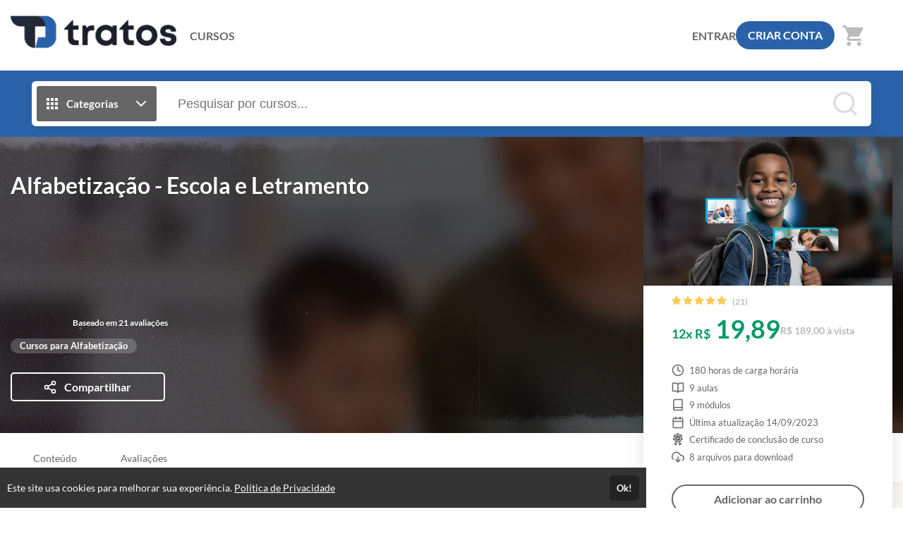

--- FILE ---
content_type: text/html; charset=UTF-8
request_url: https://tratosead.com.br/curso/alfabetizacao-escola-e-letramento-64764a973836a
body_size: 26485
content:
<!DOCTYPE html>
<html>
	<head>
		<meta charset="UTF-8">

		
		    <title>Alfabetização - Escola e Letramento - TratosEAD</title>
    <meta name="title" content="Alfabetização - Escola e Letramento - TratosEAD">
    <meta property="og:title" content="Alfabetização - Escola e Letramento - TratosEAD">

		    
    <meta property="og:image" content="https://cdn.eadplataforma.app/client/tratosead/upload/product/photo/859f6f39ae4e6729ba16c7caad70c5b1_capa-de-fundo-mobile-alfabetizacao-escola-e-letramentopng.png">

		<meta name="viewport" content="width=device-width, initial-scale=1, shrink-to-fit=no user-scalable=0">

		            <meta name="robots" content="index, follow">
    		
					<link rel="manifest" href="/manifest.json">
			
							<meta name="msapplication-square70x70logo"   content="//tratosead.com.br/upload/others/dbfc4d80618cde4e226f313ebd839d99.png?option=manifest-3">
				<meta name="msapplication-square150x150logo" content="//tratosead.com.br/upload/others/dbfc4d80618cde4e226f313ebd839d99.png?option=manifest-4">
				<meta name="msapplication-wide310x150logo"   content="//tratosead.com.br/upload/others/dbfc4d80618cde4e226f313ebd839d99.png?option=manifest-5">
						
			<meta name="apple-mobile-web-app-capable" content="yes"> 
			<meta name="apple-mobile-web-app-status-bar-style" content="black">
			<meta name="apple-mobile-web-app-title" content="Capacitando profissionais da educação do Distrito Federal desde 2011.">

							<link href="//tratosead.com.br/upload/others/dbfc4d80618cde4e226f313ebd839d99.png?option=manifest-7"  media="(device-width: 320px)  and (device-height: 568px)  and (-webkit-device-pixel-ratio: 2)" rel="apple-touch-startup-image">
				<link href="//tratosead.com.br/upload/others/dbfc4d80618cde4e226f313ebd839d99.png?option=manifest-8"  media="(device-width: 375px)  and (device-height: 667px)  and (-webkit-device-pixel-ratio: 2)" rel="apple-touch-startup-image">
				<link href="//tratosead.com.br/upload/others/dbfc4d80618cde4e226f313ebd839d99.png?option=manifest-9"  media="(device-width: 621px)  and (device-height: 1104px) and (-webkit-device-pixel-ratio: 3)" rel="apple-touch-startup-image">
				<link href="//tratosead.com.br/upload/others/dbfc4d80618cde4e226f313ebd839d99.png?option=manifest-10" media="(device-width: 375px)  and (device-height: 812px)  and (-webkit-device-pixel-ratio: 3)" rel="apple-touch-startup-image">
				<link href="//tratosead.com.br/upload/others/dbfc4d80618cde4e226f313ebd839d99.png?option=manifest-11" media="(device-width: 768px)  and (device-height: 1024px) and (-webkit-device-pixel-ratio: 2)" rel="apple-touch-startup-image">
				<link href="//tratosead.com.br/upload/others/dbfc4d80618cde4e226f313ebd839d99.png?option=manifest-12" media="(device-width: 834px)  and (device-height: 1112px) and (-webkit-device-pixel-ratio: 2)" rel="apple-touch-startup-image">
				<link href="//tratosead.com.br/upload/others/dbfc4d80618cde4e226f313ebd839d99.png?option=manifest-13" media="(device-width: 1024px) and (device-height: 1366px) and (-webkit-device-pixel-ratio: 2)" rel="apple-touch-startup-image">
							
		<link rel="sitemap" href="/sitemap.xml">
		<link rel="shortcut icon" href="//tratosead.com.br/upload/others/dbfc4d80618cde4e226f313ebd839d99.png?option=favicon">
		<meta name="theme-color" content="#2a62aa">

		
						<style type="text/css" nonce="75ceb9c6f10de6756b85833e5ea4fcb2">
									:root {
    --config-color-primary: #2a62aa;
    --config-color-secondary: #222838;
    --flat: 1;
    --config-font-family: Lato, Arial, sans-serif;

        
        --config-color-tx:     #666;
        --config-color-tx-alt: #fff;
        --config-color-tx-sec: #bbb;
        --config-color-bg:     #fff;
        --config-color-bg-alt: #fbf7f6;
        --config-color-bg-img: #e6e6e6;
        --config-color-bg-box: #fff;
        --config-color-borda:  #ccc;

    }												    :root {
            --product-banner-color: ;
    }			</style>

						<link href="https://fonts.googleapis.com/icon?family=Material+Icons" rel="stylesheet">

						<link rel="stylesheet" href="https://cdnjs.cloudflare.com/ajax/libs/font-awesome/6.6.0/css/all.min.css" integrity="sha512-Kc323vGBEqzTmouAECnVceyQqyqdsSiqLQISBL29aUW4U/M7pSPA/gEUZQqv1cwx4OnYxTxve5UMg5GT6L4JJg==" crossorigin="anonymous" referrerpolicy="no-referrer" />

						<link rel="stylesheet" href="https://cdnjs.cloudflare.com/ajax/libs/tiny-slider/2.9.4/tiny-slider.css">

										<link rel="stylesheet" href="https://cdn.eadplataforma.app/assets/master/site/main.215a33d69dbfa570864f.css"><link rel="stylesheet" href="https://cdn.eadplataforma.app/assets/master/site/main.f26864e26686313b2683.css"><link rel="stylesheet" href="https://cdn.eadplataforma.app/assets/master/site/main.04b6edfd584ba34707da.css">
			
						<style type="text/css" nonce="75ceb9c6f10de6756b85833e5ea4fcb2">
									
							</style>
    	
    				<meta name="facebook-domain-verification" content="1z4ka1sg2e9pb78l1ypbc8no1boe7u" />
			<!-- GOOGLE ANALITYCS -->
	<!-- Global site tag (gtag.js) - Google Analytics -->
<script nonce='75ceb9c6f10de6756b85833e5ea4fcb2' async src="https://www.googletagmanager.com/gtag/js?id=UA-166871149-1"></script>
<script nonce='75ceb9c6f10de6756b85833e5ea4fcb2'>
  window.dataLayer = window.dataLayer || [];
  function gtag(){dataLayer.push(arguments);}
  gtag('js', new Date());

  gtag('config', 'UA-166871149-1');
</script>

<!-- Google Tag Manager -->
<script nonce='75ceb9c6f10de6756b85833e5ea4fcb2'>(function(w,d,s,l,i){w[l]=w[l]||[];w[l].push({'gtm.start':
new Date().getTime(),event:'gtm.js'});var f=d.getElementsByTagName(s)[0],
j=d.createElement(s),dl=l!='dataLayer'?'
</script>

<!-- GOOGLE ANALITYCS 4 -->

<!-- GOOGLE TAG MANAGER -->

<!-- GOOGLE ADS -->

<!-- CLARITY -->

<!-- HOTJAR -->

<!-- TWITTER -->

<!-- TIKTOK -->

<!-- KAWAI -->

<!-- MICROSOFT -->

<!-- TABOOLA -->

<!-- LINKDIN -->
		
		
		<script type="text/javascript" nonce="75ceb9c6f10de6756b85833e5ea4fcb2">
	const imgError = (img, pathCreateCrop)=> {
		if(pathCreateCrop){
			img.onerror = () => { imgError(img) };
			img.src = pathCreateCrop;
		} else {
			img.onerror = null;
			img.classList.add('status--img-error');
		}
	}
</script>
	</head>

			    <body 
        id="body" 
        class="product-detail-body " 
        data-theme="light"
        
        data-shortagevisualizationnumber=""
        data-shortagebuyersnumber=""
        data-shortagevacanciesnumber=""

        data-shortagevisualization="0"
        data-shortagebuyers="0"
        data-shortagevacancies="0"
        data-shortagestorage="tratosead.com.br_3942_">

			
							<div class="page-height">
											<div class="topo-bg">
							<div class="container">
								
<div class="topo"  data-page-height-top="0" >
    <button class="btn-menu-mobile js--open-menu-mobile" data-menu-mobile-open="site">
        <i class="fas fa-bars"></i>
    </button>

        <div class="logo">
        <a href="/">					<img src="//cdn.eadplataforma.app/client/tratosead/upload/others/31c4910962449eeae6f899f84c0ad54b.png"
			alt="TratosEAD"
			class="upload-image "
			onerror="imgError(this, '/upload/others/31c4910962449eeae6f899f84c0ad54b.png')">
	</a>
    </div>

        <nav class="menu-links">
                                                                                                                                    <a href="/courses" class="custom-client-courses">CURSOS</a>
                                                                                                
                    </nav>

                <nav class="login">
            <a href="/login" class="logar">ENTRAR</a>
                            <a href="/register" class="btn-login">CRIAR CONTA</a>
                    </nav>
    
                    <button class="btn-busca-mobile js--open-busca-mobile">
            <i class="fas fa-search"></i>
        </button>

                <div class="contem-cart">
            <a href="/cart">
                
	


<span class="icon-notify icon-cart icon-notify--empty" data-notify="cart">
    <i class="material-icons">shopping_cart</i>
    <span class="num-itens js--count">0</span>
</span>


            </a>
        </div>
    
        </div>
							</div>
						</div>
					
										
        
    <div class="timer-content" 
        data-storagefastimer="tratosead.com.br_3942_"
        data-time-default=""
        data-show="0">
        <div class="progress">
            <div class="my-progress-bar"></div>
        </div>
        <div class="timer">
            <div class="content-fastimer">
                <div class="countdown-fastimer"></div>
                <div class="clock-fastimer">
                    	<svg viewBox="0 0 38 41"><path fill="currentColor" d="M20.1 25.881a2.397 2.397 0 001.756-.983l6.306-8.718a.674.674 0 00-.94-.941l-8.72 6.308a2.398 2.398 0 001.6 4.334zm-1.236-2.475c.023-.307.18-.588.429-.769l5.319-3.848-3.847 5.318a1.054 1.054 0 01-1.901-.7zm16.324-9.935a18.064 18.064 0 012.423 9.05 18.06 18.06 0 01-2.423 9.05c-.007.014-.006.029-.014.043-.012.02-.028.034-.04.053a18.32 18.32 0 01-6.584 6.574c-.012.01-.02.022-.033.03-.02.012-.043.017-.064.026a18.069 18.069 0 01-8.904 2.407l-.015.003-.012-.002-.098.002c-1.363 0-2.736-.156-4.08-.466a.673.673 0 11.3-1.313c1.063.244 2.142.379 3.218.416v-1.33a.673.673 0 111.347 0v1.325a16.708 16.708 0 007.043-1.917l-.664-1.15a.673.673 0 111.166-.673l.662 1.147a16.97 16.97 0 005.235-5.235l-1.147-.662a.674.674 0 01.674-1.167l1.15.664a16.718 16.718 0 001.919-7.152h-1.33a.673.673 0 110-1.348h1.33c-.102-2.573-.784-5-1.92-7.152l-1.15.664a.673.673 0 01-.675-1.167l1.148-.662a16.97 16.97 0 00-5.235-5.235l-.662 1.147a.672.672 0 11-1.167-.673l.664-1.15A16.708 16.708 0 0020.207 5.7v1.327a.673.673 0 11-1.347 0v-1.33c-.198.01-.401.021-.622.038l-.723.056a17.13 17.13 0 00-1.872.321.673.673 0 11-.302-1.312 18.527 18.527 0 012.172-.36v-.78h-1.01a1.685 1.685 0 01-1.684-1.683c0-.93.755-1.684 1.684-1.684h6.062c.929 0 1.685.755 1.685 1.684 0 .928-.756 1.684-1.684 1.684h-1.01v.802a18.06 18.06 0 016.919 2.293c.014.007.029.006.043.014.013.009.02.021.034.03a18.29 18.29 0 013.239 2.402l1.447-1.446-.953-.953 2.858-2.858L38 6.803 35.143 9.66l-.953-.953-1.447 1.446c.915.985 1.72 2.072 2.402 3.24.008.013.021.02.03.033.007.015.007.03.013.044zm-.046-7.62l-.953.952.953.953.952-.953-.952-.953zM18.86 4.347c.081-.003.154-.002.233-.004.11-.003.22-.01.331-.01l.05.001h.06c.215 0 .439.004.673.013V2.313h2.358a.338.338 0 00.337-.336.338.338 0 00-.337-.337h-6.062a.338.338 0 00-.337.337c0 .185.151.336.337.336h2.357v2.035zm-5.388 5.375a.673.673 0 110 1.347h-3.368a.673.673 0 110-1.347h3.368zm0 4.715a.673.673 0 110 1.347H6.736a.673.673 0 110-1.347h6.736zm0 4.715a.673.673 0 110 1.347H3.368a.673.673 0 110-1.347h10.104zm0 4.715a.673.673 0 110 1.347H.674a.673.673 0 110-1.347h12.798zm0 4.715a.673.673 0 110 1.347H4.715a.673.673 0 110-1.347h8.757zm0 4.715a.673.673 0 110 1.347H8.757a.673.673 0 110-1.347h4.715z"></path></svg>
                </div>
            </div>
            <div class="message-fastimer">
                <span>Oferta por tempo limitado!</span>
            </div>
        </div>
    </div>

        
							
	<div class="busca-contem-topo sec-bg-alt">
		<div class="container">
			<form class="busca" action="/products" method="GET">
            <button type="button" id="btn_categorias" class="btn-categorias">
            <i class="ico">	<svg viewBox="0 0 24 24"><path fill="currentColor" d="M4 8h4V4H4v4zm6 12h4v-4h-4v4zm-6 0h4v-4H4v4zm0-6h4v-4H4v4zm6 0h4v-4h-4v4zm6-10v4h4V4h-4zm-6 4h4V4h-4v4zm6 6h4v-4h-4v4zm0 6h4v-4h-4v4z"/></svg></i>
            <span>Categorias</span>
            <i class="ico">	<svg viewBox="0 0 24 24" fill="none" stroke="currentColor" stroke-width="2" stroke-linecap="round" stroke-linejoin="round"><polyline points="6 9 12 15 18 9"></polyline></svg></i>
        </button>
        <div class="box-categorias">
            <div>
                                                            <a href="/produtos/palestras-e-workshops">
                            Palestras e Workshops
                        </a>
                                                                                <a href="/produtos/segunda-graduacao">
                            Primeira ou Segunda Graduação
                        </a>
                                                                                <a href="/produtos/pel-programa-especial-de-licenciatura">
                            PEL - Programa Especial de Licenciatura 
                        </a>
                                                                                <a href="/produtos/pos-graduacao">
                            Pós-graduação
                        </a>
                                                                                <a href="/produtos/pos-graduacao-saude">
                            Pós-Graduação - Saúde
                        </a>
                                                                                <a href="/produtos/eape">
                            EAPE
                        </a>
                                                                                <a href="/produtos/ensino-especial">
                            Cursos para Ensino Especial
                        </a>
                                                                                <a href="/produtos/alfabetizacao">
                            Cursos para Alfabetização
                        </a>
                                                                                <a href="/produtos/ensino-regular">
                            Cursos para Ensino Regular
                        </a>
                                                                                <a href="/produtos/carreira-assistencia">
                            Cursos para Carreira Assistência
                        </a>
                                                                                <a href="/produtos/eja-supletivo">
                            EJA - Supletivo
                        </a>
                                                                                <a href="/produtos/tecnico">
                            Técnico
                        </a>
                                                </div>
        </div>
        <input type="text" id="search" name="search" placeholder="Pesquisar por cursos..." autocomplete="off">
    <button type="submit" class="btn-buscar">
        <i>	<svg viewBox="0 0 24 24" fill="none" stroke="currentColor" stroke-width="2" stroke-linecap="round" stroke-linejoin="round"><circle cx="11" cy="11" r="8"></circle><line x1="21" y1="21" x2="16.65" y2="16.65"></line></svg></i>
    </button>
    <div id="search_suggestions" class="search-suggestions" data-status="start" request="/product/suggestion">

        <span class="item item-start">
            <i class="type-search"></i>
            <span>Pesquisar por cursos...</span>
        </span>

        <span class="item item-wait">
            <i class="type-search"></i>
            <span>Pesquisando por <b class="js--search-term">&hellip;</b></span>
        </span>

        <span class="item item-end-empty">
            <i class="type-search"></i>
            <span>Sem resultados para <b class="js--search-term">&hellip;</b></span>
        </span>

        <a id="init_link" class="item item-end-full" href="">
            <i class="type-search"></i>
            <span>Ver todos os cursos com <b class="js--search-term">&hellip;</b></span>
        </a>

        <div class="loader-container">
            <i class="loader">	<svg viewBox="0 0 25 25"><path d="M22.508 18.242A11.532 11.532 0 0112.5 24.036c-4.28 0-8.016-2.331-10.007-5.793M2.52 6.708A11.531 11.531 0 0112.5.964c4.272 0 8.002 2.322 9.996 5.774" fill="none" stroke="currentColor" stroke-width="1.928" stroke-linecap="round" stroke-linejoin="round"/></svg></i>
        </div>

        <nav id="search_suggestions_links" class="found-links"></nav>
    </div>
</form>		</div>
	</div>

        

    
<section class="product-banner">

        <div class="banner-img">
        					<img src="//cdn.eadplataforma.app/client/tratosead/upload/crop/product/cover/63a0f6eb34993f8b6c06cd9bef2a40f1_capa-de-fundo-pc-alfabetizacao-escola-e-letramentopng.png-product-cover.png"
			alt="Alfabetização - Escola e Letramento"
			class="upload-image "
			onerror="imgError(this, '/upload/product/cover/63a0f6eb34993f8b6c06cd9bef2a40f1_capa-de-fundo-pc-alfabetizacao-escola-e-letramentopng.png?option=product-cover')">
	
    </div>

        <div class="cover">
                					<img src="//cdn.eadplataforma.app/client/tratosead/upload/crop/product/photo/859f6f39ae4e6729ba16c7caad70c5b1_capa-de-fundo-mobile-alfabetizacao-escola-e-letramentopng.png-product-photo-detail-mobile.png"
			alt="Alfabetização - Escola e Letramento"
			class="upload-image "
			onerror="imgError(this, '/upload/product/photo/859f6f39ae4e6729ba16c7caad70c5b1_capa-de-fundo-mobile-alfabetizacao-escola-e-letramentopng.png?option=product-photo-detail-mobile')">
	
    </div>
    <div class="container">
        <section class="lateral-products product-banner-color product-banner-title">
            <h1 class="title">Alfabetização - Escola e Letramento</h1>
            <div class="info">
                                
                                                            <div class="avaliacao">

                            
		


<span class="avaliacao-stars stars-full">
	
		
		<i class="on">	<svg viewBox="0 0 576 512"><path fill="currentColor" d="M259.3 17.8L194 150.2 47.9 171.5c-26.2 3.8-36.7 36.1-17.7 54.6l105.7 103-25 145.5c-4.5 26.3 23.2 46 46.4 33.7L288 439.6l130.7 68.7c23.2 12.2 50.9-7.4 46.4-33.7l-25-145.5 105.7-103c19-18.5 8.5-50.8-17.7-54.6L382 150.2 316.7 17.8c-11.7-23.6-45.6-23.9-57.4 0z" /></svg></i>
	
		
		<i class="on">	<svg viewBox="0 0 576 512"><path fill="currentColor" d="M259.3 17.8L194 150.2 47.9 171.5c-26.2 3.8-36.7 36.1-17.7 54.6l105.7 103-25 145.5c-4.5 26.3 23.2 46 46.4 33.7L288 439.6l130.7 68.7c23.2 12.2 50.9-7.4 46.4-33.7l-25-145.5 105.7-103c19-18.5 8.5-50.8-17.7-54.6L382 150.2 316.7 17.8c-11.7-23.6-45.6-23.9-57.4 0z" /></svg></i>
	
		
		<i class="on">	<svg viewBox="0 0 576 512"><path fill="currentColor" d="M259.3 17.8L194 150.2 47.9 171.5c-26.2 3.8-36.7 36.1-17.7 54.6l105.7 103-25 145.5c-4.5 26.3 23.2 46 46.4 33.7L288 439.6l130.7 68.7c23.2 12.2 50.9-7.4 46.4-33.7l-25-145.5 105.7-103c19-18.5 8.5-50.8-17.7-54.6L382 150.2 316.7 17.8c-11.7-23.6-45.6-23.9-57.4 0z" /></svg></i>
	
		
		<i class="on">	<svg viewBox="0 0 576 512"><path fill="currentColor" d="M259.3 17.8L194 150.2 47.9 171.5c-26.2 3.8-36.7 36.1-17.7 54.6l105.7 103-25 145.5c-4.5 26.3 23.2 46 46.4 33.7L288 439.6l130.7 68.7c23.2 12.2 50.9-7.4 46.4-33.7l-25-145.5 105.7-103c19-18.5 8.5-50.8-17.7-54.6L382 150.2 316.7 17.8c-11.7-23.6-45.6-23.9-57.4 0z" /></svg></i>
	
		
		<i class="on">	<svg viewBox="0 0 576 512"><path fill="currentColor" d="M259.3 17.8L194 150.2 47.9 171.5c-26.2 3.8-36.7 36.1-17.7 54.6l105.7 103-25 145.5c-4.5 26.3 23.2 46 46.4 33.7L288 439.6l130.7 68.7c23.2 12.2 50.9-7.4 46.4-33.7l-25-145.5 105.7-103c19-18.5 8.5-50.8-17.7-54.6L382 150.2 316.7 17.8c-11.7-23.6-45.6-23.9-57.4 0z" /></svg></i>
	</span>

                            <span class="total">Baseado em 21 avaliações</span>
                        </div>
                                    
                <div class="tags-categorias">
                                            <span class="tag">Cursos para Alfabetização</span>
                                    </div>
            </div>
            <div class="actions">

                                
                                
                
                  

                                     
                         
                
                <button class="share js--share-modal"
                    data-share-url="https://tratosead.com.br/curso/alfabetizacao-escola-e-letramento-64764a973836a"
                    data-share-title="alfabetizacao-escola-e-letramento-64764a973836a"
                    data-share-photo="//cdn.eadplataforma.app/client/tratosead/upload/product/photo/859f6f39ae4e6729ba16c7caad70c5b1_capa-de-fundo-mobile-alfabetizacao-escola-e-letramentopng.png">
                    <i class="ico">	<svg viewBox="0 0 24 24" fill="none" stroke="currentColor" stroke-width="2" stroke-linecap="round" stroke-linejoin="round"><circle cx="18" cy="5" r="3"/><circle cx="6" cy="12" r="3"/><circle cx="18" cy="19" r="3"/><path d="M8.59 13.51l6.83 3.98M15.41 6.51l-6.82 3.98"/></svg></i>
                    <span class="txt">Compartilhar</span>
                </button>
            </div>
        </section>

                <ul class="features">

        
            <li class="feature-carga">
            	<svg viewBox="0 0 24 24" fill="none" stroke="currentColor" stroke-width="2" stroke-linecap="round" stroke-linejoin="round"><circle cx="12" cy="12" r="10"/><path d="M12 6v6l4 2"/></svg>180 
            horas de carga horária
        </li>
    
    
    
    
            <li class="feature-aulas">
            	<svg viewBox="0 0 24 24" fill="none" stroke="currentColor" stroke-width="2" stroke-linecap="round" stroke-linejoin="round"><path d="M2 3h6a4 4 0 014 4v14a3 3 0 00-3-3H2zM22 3h-6a4 4 0 00-4 4v14a3 3 0 013-3h7z"/></svg>9 
            aulas
        </li>
        
            <li class="feature-modulos">
            	<svg viewBox="0 0 24 24" fill="none" stroke="currentColor" stroke-width="2" stroke-linecap="round" stroke-linejoin="round"><path d="M4 19.5A2.5 2.5 0 016.5 17H20"/><path d="M6.5 2H20v20H6.5A2.5 2.5 0 014 19.5v-15A2.5 2.5 0 016.5 2z"/></svg>9
            módulos
        </li>
    
    
         
            <li class="feature-date-update">
            	<svg viewBox="0 0 24 24" fill="none" stroke="currentColor" stroke-width="2" stroke-linecap="round" stroke-linejoin="round"><rect x="3" y="4" width="18" height="18" rx="2" ry="2"/><path d="M16 2v4M8 2v4M3 10h18"/></svg> Última atualização 14/09/2023
        </li>
    
                        <li class="feature-certificado">	<svg viewBox="0 0 24 30" fill="currentColor"><path d="M10.075 23.435c-1.17 1.08-2.787 1.323-4.222.632a3.846 3.846 0 01-1.3-1.008L2.6 27.38a.365.365 0 00.057.4.365.365 0 00.386.117l1.422-.396a1.812 1.812 0 012.12.958l.642 1.33c.094.193.27.213.343.211a.365.365 0 00.337-.22l3.108-6.874a2.332 2.332 0 00-.94.529zM20.955 27.38L19 23.06c-.343.412-.78.757-1.299 1.007-1.435.69-3.052.449-4.222-.632a2.332 2.332 0 00-.94-.529l3.107 6.873c.09.197.266.22.338.221a.363.363 0 00.343-.212l.642-1.329a1.812 1.812 0 012.12-.958l1.422.396a.365.365 0 00.385-.118.365.365 0 00.058-.399z"/><path fill-rule="evenodd" clip-rule="evenodd" d="M21.343 7.154a3.814 3.814 0 001.146 5.021c.976.668 1.14 1.713.967 2.47-.173.755-.773 1.626-1.942 1.804a3.814 3.814 0 00-3.212 4.027c.087 1.18-.63 1.959-1.327 2.295-.699.336-1.754.41-2.622-.392a3.785 3.785 0 00-2.576-1.001c-.926 0-1.853.333-2.575 1-.868.803-1.924.73-2.622.393-.698-.336-1.414-1.116-1.328-2.295a3.814 3.814 0 00-3.211-4.027C.872 16.271.27 15.4.099 14.644c-.172-.755-.01-1.8.966-2.469a3.814 3.814 0 001.146-5.021c-.589-1.025-.282-2.038.201-2.644.483-.606 1.402-1.13 2.533-.784a3.814 3.814 0 004.64-2.235C10.02.391 11.002 0 11.777 0c.775 0 1.758.392 2.192 1.491a3.814 3.814 0 004.641 2.235c1.13-.346 2.05.178 2.533.784.483.606.79 1.619.2 2.644zM4.065 11.97c0 4.252 3.46 7.712 7.712 7.712 4.253 0 7.712-3.46 7.712-7.712 0-4.253-3.46-7.712-7.712-7.712s-7.712 3.46-7.712 7.712z"/><path fill-rule="evenodd" clip-rule="evenodd" d="M5.503 11.971a6.281 6.281 0 016.274-6.274 6.281 6.281 0 016.274 6.274 6.281 6.281 0 01-6.274 6.275 6.281 6.281 0 01-6.274-6.275zm5.585 2.244l3.904-2.852a.719.719 0 10-.848-1.161l-3.313 2.42-.747-1.064a.72.72 0 00-1.177.827l1.168 1.663a.719.719 0 001.013.167z"/></svg>Certificado de conclusão de curso</li>
            
            <li class="feature-arquivos">
            	<svg viewBox="0 0 24 24" fill="none" stroke="currentColor" stroke-width="2" stroke-linecap="round" stroke-linejoin="round"><polyline points="8 17 12 21 16 17"></polyline><line x1="12" y1="12" x2="12" y2="21"></line><path d="M20.88 18.09A5 5 0 0 0 18 9h-1.26A8 8 0 1 0 3 16.29"></path></svg>8 
            arquivos para download
        </li>
    
    
    </ul>
                


    <div class="pricing">
                    <p class="preco-atual">
                <small>12x R$</small> 
                19,89
            </p>
                
        <p>
            
                            <span class="display-price">
                    R$ 189,00 à vista
                </span>
            
                        
                    </p>
    </div>

        
                

                <div class="actions-banner">
                            <div class="btn-box-product-detail" data-status="add">
                    
                <button class="btn-add btnAddCart"
            data-offer-id="3942"
            data-offer-name="Alfabetização - Escola e Letramento"
            data-offer-currency="BRL"
            data-offer-value="189.00"
            data-offer-link="/cart"
            data-offer-link-class="btn-go-cart"
            data-offer-link-text="Ir para o carrinho"
            requestLink="/cart/add/3942/0/0/1?">
            <div class="btn--cart">
                <span>Adicionar ao carrinho</span>
                <span>Adicionando&thinsp;&hellip;</span>
            </div>
            <i class="loader">	<svg viewBox="0 0 25 25"><path d="M22.508 18.242A11.532 11.532 0 0112.5 24.036c-4.28 0-8.016-2.331-10.007-5.793M2.52 6.708A11.531 11.531 0 0112.5.964c4.272 0 8.002 2.322 9.996 5.774" fill="none" stroke="currentColor" stroke-width="1.928" stroke-linecap="round" stroke-linejoin="round"/></svg></i>
        </button>
    
        
	
	
	
				
	
	
			<a class="btn-buy js--cart-add " data-offer="{&quot;id&quot;:3942,&quot;name&quot;:&quot;Alfabetiza\u00e7\u00e3o - Escola e Letramento&quot;,&quot;currency&quot;:&quot;BRL&quot;,&quot;value&quot;:&quot;189.00&quot;,&quot;path&quot;:&quot;\/cart\/add\/3942?&quot;}">
				Comprar agora		</a>

                </div>

                                

                                                        <div class="coupom-product-detail section-coupom" data-status="on">
                        
        
        <div class="coupon js--coupom">
        <div class="add-coupom js--abre">
            <span class="ico">	<svg viewBox="0 0 19 12"><path fill="currentColor" d="M4.81 3.489l-.002 5.023h9.217V3.489zm13.487 6.59V7.943a2.024 2.024 0 010-3.884V1.92A1.017 1.017 0 0017.286.908H1.715A1.017 1.017 0 00.702 1.92l.002 2.137a2.024 2.024 0 01-.001 3.886l.001 2.137a1.015 1.015 0 001.013 1.012h15.568a1.015 1.015 0 001.012-1.012zM3.66 9.662L3.66 2.34h11.514v7.32z"/></svg></span>
            <span>Adicionar cupom de desconto?</span>
        </div>
        <div class="input-wrap js--sub">
            <div class="input-coupom">
                <label class="ico" for="product-coupom">	<svg viewBox="0 0 19 12"><path fill="currentColor" d="M4.81 3.489l-.002 5.023h9.217V3.489zm13.487 6.59V7.943a2.024 2.024 0 010-3.884V1.92A1.017 1.017 0 0017.286.908H1.715A1.017 1.017 0 00.702 1.92l.002 2.137a2.024 2.024 0 01-.001 3.886l.001 2.137a1.015 1.015 0 001.013 1.012h15.568a1.015 1.015 0 001.012-1.012zM3.66 9.662L3.66 2.34h11.514v7.32z"/></svg></label>
                <input type="text" name="product-coupom" placeholder="Insira o código do cupom">
            </div>
            <button>Aplicar</button>
        </div>

                    </div>        
                    </div>
                                    </div>
    </div>
</section>

        <div id="wrap-video-init">
            </div>

    <div class="contem-menu-anchors">
        <section class="menu-anchors" data-page-height-top="0">
            <div class="container">
                <nav class="lateral-products">
                    
                                            <a data-link-scroll="#sec-content">
                            Conteúdo
                        </a>
                    
                    
                    
                    
                    
                                                                        <a data-link-scroll="#sec-reviews">Avaliações</a>
                                                            </nav>
            </div>
        </section>
    </div>

    <div class="container">
                                            <div class="lateral-products">
                    <div class="product-validade">
                                            <div class="period">6 meses</div>
                        <p class="title">Sem tempo para fazer o curso agora?</p>
                        <p class="desc">Fique tranquilo, você poderá participar desse curso 
                        em até 6 meses 
                        após a matrícula.</p>
                                        </div>
                </div>
                    
                
                    </div>

    <div class="container">
                
                
                    </div>

        
                <div id="sec-content">
            <div class="container">
                <div class="lateral-products">
                    
            <h3 class="tit-sec">Conteúdo</h3>
    <div id="contem-modulos" class="perguntas">
                                                <div class="questao status--aberto">
                    <div class="pergunta js--abre">
                        <p>
                            <span class="question-number">1</span>BOAS-VINDAS
                                                    </p>
                        <span class="ico seta">	<svg viewBox="0 0 24 24" fill="none" stroke="currentColor" stroke-width="2" stroke-linecap="round" stroke-linejoin="round"><polyline points="6 9 12 15 18 9"></polyline></svg></span>
                    </div>
                    <div class="resposta product-content js--sub">
                                                <ul class="lessons">
                                                                                                <li class="lesson">
                                        




    <i class="ico">	<svg viewBox="0 0 24 24" fill="none" stroke="currentColor" stroke-width="2" stroke-linecap="round" stroke-linejoin="round"><path d="M23 7l-7 5 7 5V7z"/><rect x="1" y="5" width="15" height="14" rx="2" ry="2"/></svg></i>

    <p class="title">BOAS-VINDAS</p>


            <i class="ico">	<svg viewBox="0 0 24 24" fill="none" stroke="currentColor" stroke-width="2" stroke-linecap="round" stroke-linejoin="round"><circle cx="12" cy="12" r="10"/><path d="M12 6v6l4 2"/></svg></i>
    
    <span class="size">
        			
		
		
															00:25
						
    </span>

    
                                        </li>
                                                                                                                    </ul>
                    </div>
                </div>
                                                                        <div class="questao">
                    <div class="pergunta js--abre">
                        <p>
                            <span class="question-number">2</span>Letramento e Alfabetização: Uma prática pedagógica de qualidade
                                                    </p>
                        <span class="ico seta">	<svg viewBox="0 0 24 24" fill="none" stroke="currentColor" stroke-width="2" stroke-linecap="round" stroke-linejoin="round"><polyline points="6 9 12 15 18 9"></polyline></svg></span>
                    </div>
                    <div class="resposta product-content js--sub">
                                                <ul class="lessons">
                                                                                                <li class="lesson">
                                        




    <i class="ico">	<svg viewBox="0 0 24 24" fill="none" stroke="currentColor" stroke-width="2" stroke-linecap="round" stroke-linejoin="round"><path d="M14 2H6a2 2 0 00-2 2v16a2 2 0 002 2h12a2 2 0 002-2V8z"/><path d="M14 2v6h6M16 13H8M16 17H8M10 9H8"/></svg></i>

    <p class="title">Material de Estudo </p>


    
    <span class="size">
        			
		
		
																9 págs.
			
					
    </span>

    
                                        </li>
                                                                                                                    </ul>
                    </div>
                </div>
                                                                        <div class="questao">
                    <div class="pergunta js--abre">
                        <p>
                            <span class="question-number">3</span>Alfabetização e Letramento: dois conceitos, um processo
                                                    </p>
                        <span class="ico seta">	<svg viewBox="0 0 24 24" fill="none" stroke="currentColor" stroke-width="2" stroke-linecap="round" stroke-linejoin="round"><polyline points="6 9 12 15 18 9"></polyline></svg></span>
                    </div>
                    <div class="resposta product-content js--sub">
                                                <ul class="lessons">
                                                                                                <li class="lesson">
                                        




    <i class="ico">	<svg viewBox="0 0 24 24" fill="none" stroke="currentColor" stroke-width="2" stroke-linecap="round" stroke-linejoin="round"><path d="M14 2H6a2 2 0 00-2 2v16a2 2 0 002 2h12a2 2 0 002-2V8z"/><path d="M14 2v6h6M16 13H8M16 17H8M10 9H8"/></svg></i>

    <p class="title">Material de Estudo</p>


    
    <span class="size">
        			
		
		
																10 págs.
			
					
    </span>

    
                                        </li>
                                                                                                                    </ul>
                    </div>
                </div>
                                                        <div class="js--hidden">                <div class="questao">
                    <div class="pergunta js--abre">
                        <p>
                            <span class="question-number">4</span>A construção da escrita pela criança em processo de alfabetização
                                                    </p>
                        <span class="ico seta">	<svg viewBox="0 0 24 24" fill="none" stroke="currentColor" stroke-width="2" stroke-linecap="round" stroke-linejoin="round"><polyline points="6 9 12 15 18 9"></polyline></svg></span>
                    </div>
                    <div class="resposta product-content js--sub">
                                                <ul class="lessons">
                                                                                                <li class="lesson">
                                        




    <i class="ico">	<svg viewBox="0 0 24 24" fill="none" stroke="currentColor" stroke-width="2" stroke-linecap="round" stroke-linejoin="round"><path d="M14 2H6a2 2 0 00-2 2v16a2 2 0 002 2h12a2 2 0 002-2V8z"/><path d="M14 2v6h6M16 13H8M16 17H8M10 9H8"/></svg></i>

    <p class="title">Material de Estudo </p>


    
    <span class="size">
        			
		
		
																12 págs.
			
					
    </span>

    
                                        </li>
                                                                                                                    </ul>
                    </div>
                </div>
                                                                        <div class="questao">
                    <div class="pergunta js--abre">
                        <p>
                            <span class="question-number">5</span>(RE) pensando a alfabetização na idade certa.
                                                    </p>
                        <span class="ico seta">	<svg viewBox="0 0 24 24" fill="none" stroke="currentColor" stroke-width="2" stroke-linecap="round" stroke-linejoin="round"><polyline points="6 9 12 15 18 9"></polyline></svg></span>
                    </div>
                    <div class="resposta product-content js--sub">
                                                <ul class="lessons">
                                                                                                <li class="lesson">
                                        




    <i class="ico">	<svg viewBox="0 0 24 24" fill="none" stroke="currentColor" stroke-width="2" stroke-linecap="round" stroke-linejoin="round"><path d="M14 2H6a2 2 0 00-2 2v16a2 2 0 002 2h12a2 2 0 002-2V8z"/><path d="M14 2v6h6M16 13H8M16 17H8M10 9H8"/></svg></i>

    <p class="title">Material de Estudo </p>


    
    <span class="size">
        			
		
		
																8 págs.
			
					
    </span>

    
                                        </li>
                                                                                                                    </ul>
                    </div>
                </div>
                                                                        <div class="questao">
                    <div class="pergunta js--abre">
                        <p>
                            <span class="question-number">6</span>A alfabetização e letramento como ferramenta de inserção do sujeito.
                                                    </p>
                        <span class="ico seta">	<svg viewBox="0 0 24 24" fill="none" stroke="currentColor" stroke-width="2" stroke-linecap="round" stroke-linejoin="round"><polyline points="6 9 12 15 18 9"></polyline></svg></span>
                    </div>
                    <div class="resposta product-content js--sub">
                                                <ul class="lessons">
                                                                                                <li class="lesson">
                                        




    <i class="ico">	<svg viewBox="0 0 24 24" fill="none" stroke="currentColor" stroke-width="2" stroke-linecap="round" stroke-linejoin="round"><path d="M14 2H6a2 2 0 00-2 2v16a2 2 0 002 2h12a2 2 0 002-2V8z"/><path d="M14 2v6h6M16 13H8M16 17H8M10 9H8"/></svg></i>

    <p class="title">Material de Estudo </p>


    
    <span class="size">
        			
		
		
																10 págs.
			
					
    </span>

    
                                        </li>
                                                                                                                    </ul>
                    </div>
                </div>
                                                                        <div class="questao">
                    <div class="pergunta js--abre">
                        <p>
                            <span class="question-number">7</span>Reinventando a alfabetização.
                                                    </p>
                        <span class="ico seta">	<svg viewBox="0 0 24 24" fill="none" stroke="currentColor" stroke-width="2" stroke-linecap="round" stroke-linejoin="round"><polyline points="6 9 12 15 18 9"></polyline></svg></span>
                    </div>
                    <div class="resposta product-content js--sub">
                                                <ul class="lessons">
                                                                                                <li class="lesson">
                                        




    <i class="ico">	<svg viewBox="0 0 24 24" fill="none" stroke="currentColor" stroke-width="2" stroke-linecap="round" stroke-linejoin="round"><path d="M14 2H6a2 2 0 00-2 2v16a2 2 0 002 2h12a2 2 0 002-2V8z"/><path d="M14 2v6h6M16 13H8M16 17H8M10 9H8"/></svg></i>

    <p class="title">Material de Estudo </p>


    
    <span class="size">
        			
		
		
																14 págs.
			
					
    </span>

    
                                        </li>
                                                                                                                    </ul>
                    </div>
                </div>
                                                                        <div class="questao">
                    <div class="pergunta js--abre">
                        <p>
                            <span class="question-number">8</span>Alfabetizar letrando
                                                    </p>
                        <span class="ico seta">	<svg viewBox="0 0 24 24" fill="none" stroke="currentColor" stroke-width="2" stroke-linecap="round" stroke-linejoin="round"><polyline points="6 9 12 15 18 9"></polyline></svg></span>
                    </div>
                    <div class="resposta product-content js--sub">
                                                <ul class="lessons">
                                                                                                <li class="lesson">
                                        




    <i class="ico">	<svg viewBox="0 0 24 24" fill="none" stroke="currentColor" stroke-width="2" stroke-linecap="round" stroke-linejoin="round"><path d="M14 2H6a2 2 0 00-2 2v16a2 2 0 002 2h12a2 2 0 002-2V8z"/><path d="M14 2v6h6M16 13H8M16 17H8M10 9H8"/></svg></i>

    <p class="title">Material de Estudo </p>


    
    <span class="size">
        			
		
		
																11 págs.
			
					
    </span>

    
                                        </li>
                                                                                                                    </ul>
                    </div>
                </div>
                                                                        <div class="questao">
                    <div class="pergunta js--abre">
                        <p>
                            <span class="question-number">9</span>Práticas de alfabetização e letramento  
                                                    </p>
                        <span class="ico seta">	<svg viewBox="0 0 24 24" fill="none" stroke="currentColor" stroke-width="2" stroke-linecap="round" stroke-linejoin="round"><polyline points="6 9 12 15 18 9"></polyline></svg></span>
                    </div>
                    <div class="resposta product-content js--sub">
                                                <ul class="lessons">
                                                                                                <li class="lesson">
                                        




    <i class="ico">	<svg viewBox="0 0 24 24" fill="none" stroke="currentColor" stroke-width="2" stroke-linecap="round" stroke-linejoin="round"><path d="M14 2H6a2 2 0 00-2 2v16a2 2 0 002 2h12a2 2 0 002-2V8z"/><path d="M14 2v6h6M16 13H8M16 17H8M10 9H8"/></svg></i>

    <p class="title">Material de Estudo </p>


    
    <span class="size">
        			
		
		
																8 págs.
			
					
    </span>

    
                                        </li>
                                                                                                                    </ul>
                    </div>
                </div>
            </div>                    
                                        <div class="modulos-mais">
                <a id="btn-modulos-mostrar" class="btn-mais">
                    <span class="js--shown">MAIS 6 MÓDULOS</span>
                    <span class="js--hidden">ESCONDER 6 MÓDULOS</span>
                </a>
            </div>
            </div>
                </div>
            </div>
        </div>
    
    
        <div id="sec-instructors">
        <div class="container">
            <div class="lateral-products">
                


            </div>
        </div>
    </div>

                    
        
                <div class="sec-bg-strip">
            <div class="container">
                <div class="lateral-products">
                    <div class="advantages">
                        
                                                    <p>	<svg viewBox="0 0 24 24" fill="none" stroke="currentColor" stroke-width="2" stroke-linecap="round" stroke-linejoin="round"><rect x="3" y="4" width="18" height="18" rx="2" ry="2"/><path d="M16 2v4M8 2v4M3 10h18"/></svg><span>Acesso por 6 meses</span></p>
                        
                                                
                        <p>	<svg viewBox="0 0 24 24" fill="none" stroke="currentColor" stroke-width="2" stroke-linecap="round" stroke-linejoin="round"><path d="M18 8h1a4 4 0 010 8h-1M2 8h16v9a4 4 0 01-4 4H6a4 4 0 01-4-4V8zM6 1v3M10 1v3M14 1v3"/></svg><span>Estude quando e onde quiser</span></p>

                                                    <p>	<svg viewBox="0 0 24 24" fill="none" stroke="currentColor" stroke-width="2" stroke-linecap="round" stroke-linejoin="round"><rect x="5" y="2" width="14" height="20" rx="2" ry="2"/><path d="M12 18h.01"/></svg><span>Materiais para download</span></p>
                                            </div>
                </div>
            </div>
        </div>
    
    
            
                                    <section id="sec-reviews" class="pag-sec">
    <div class="container">
        <div class="lateral-products">            
            <header class="tit-sec tx-centro">
                <i class="fas fa-quote-left"></i>
                <h2>Avaliações</h2>
                <span class="sub">Opinião dos alunos que se matricularam</span>
            </header>
                            <div class="avaliacao-nota">
                    <div class="nota">5.0</div>
                    <div class="quantidade">
                        
		


<span class="avaliacao-stars stars-full">
	
		
		<i class="on">	<svg viewBox="0 0 576 512"><path fill="currentColor" d="M259.3 17.8L194 150.2 47.9 171.5c-26.2 3.8-36.7 36.1-17.7 54.6l105.7 103-25 145.5c-4.5 26.3 23.2 46 46.4 33.7L288 439.6l130.7 68.7c23.2 12.2 50.9-7.4 46.4-33.7l-25-145.5 105.7-103c19-18.5 8.5-50.8-17.7-54.6L382 150.2 316.7 17.8c-11.7-23.6-45.6-23.9-57.4 0z" /></svg></i>
	
		
		<i class="on">	<svg viewBox="0 0 576 512"><path fill="currentColor" d="M259.3 17.8L194 150.2 47.9 171.5c-26.2 3.8-36.7 36.1-17.7 54.6l105.7 103-25 145.5c-4.5 26.3 23.2 46 46.4 33.7L288 439.6l130.7 68.7c23.2 12.2 50.9-7.4 46.4-33.7l-25-145.5 105.7-103c19-18.5 8.5-50.8-17.7-54.6L382 150.2 316.7 17.8c-11.7-23.6-45.6-23.9-57.4 0z" /></svg></i>
	
		
		<i class="on">	<svg viewBox="0 0 576 512"><path fill="currentColor" d="M259.3 17.8L194 150.2 47.9 171.5c-26.2 3.8-36.7 36.1-17.7 54.6l105.7 103-25 145.5c-4.5 26.3 23.2 46 46.4 33.7L288 439.6l130.7 68.7c23.2 12.2 50.9-7.4 46.4-33.7l-25-145.5 105.7-103c19-18.5 8.5-50.8-17.7-54.6L382 150.2 316.7 17.8c-11.7-23.6-45.6-23.9-57.4 0z" /></svg></i>
	
		
		<i class="on">	<svg viewBox="0 0 576 512"><path fill="currentColor" d="M259.3 17.8L194 150.2 47.9 171.5c-26.2 3.8-36.7 36.1-17.7 54.6l105.7 103-25 145.5c-4.5 26.3 23.2 46 46.4 33.7L288 439.6l130.7 68.7c23.2 12.2 50.9-7.4 46.4-33.7l-25-145.5 105.7-103c19-18.5 8.5-50.8-17.7-54.6L382 150.2 316.7 17.8c-11.7-23.6-45.6-23.9-57.4 0z" /></svg></i>
	
		
		<i class="on">	<svg viewBox="0 0 576 512"><path fill="currentColor" d="M259.3 17.8L194 150.2 47.9 171.5c-26.2 3.8-36.7 36.1-17.7 54.6l105.7 103-25 145.5c-4.5 26.3 23.2 46 46.4 33.7L288 439.6l130.7 68.7c23.2 12.2 50.9-7.4 46.4-33.7l-25-145.5 105.7-103c19-18.5 8.5-50.8-17.7-54.6L382 150.2 316.7 17.8c-11.7-23.6-45.6-23.9-57.4 0z" /></svg></i>
	</span>
                        <p class="total">21 avaliações</p>
                    </div>
                    <div class="distribuicao">
                                                    
                                                                                        
                            <p class="nivel nota-5">
                                <span class="estrelas">
                                                                            <i class="fas fa-star"></i>
                                                                            <i class="fas fa-star"></i>
                                                                            <i class="fas fa-star"></i>
                                                                            <i class="fas fa-star"></i>
                                                                            <i class="fas fa-star"></i>
                                                                    </span>
                                <span class="barra">
                                    <span style="width: 100%;"></span>
                                </span>
                            </p>
                                                    
                            
                            <p class="nivel nota-4">
                                <span class="estrelas">
                                                                            <i class="fas fa-star"></i>
                                                                            <i class="fas fa-star"></i>
                                                                            <i class="fas fa-star"></i>
                                                                            <i class="fas fa-star"></i>
                                                                            <i class="fas fa-star"></i>
                                                                    </span>
                                <span class="barra">
                                    <span style="width: 0%;"></span>
                                </span>
                            </p>
                                                    
                            
                            <p class="nivel nota-3">
                                <span class="estrelas">
                                                                            <i class="fas fa-star"></i>
                                                                            <i class="fas fa-star"></i>
                                                                            <i class="fas fa-star"></i>
                                                                            <i class="fas fa-star"></i>
                                                                            <i class="fas fa-star"></i>
                                                                    </span>
                                <span class="barra">
                                    <span style="width: 0%;"></span>
                                </span>
                            </p>
                                                    
                            
                            <p class="nivel nota-2">
                                <span class="estrelas">
                                                                            <i class="fas fa-star"></i>
                                                                            <i class="fas fa-star"></i>
                                                                            <i class="fas fa-star"></i>
                                                                            <i class="fas fa-star"></i>
                                                                            <i class="fas fa-star"></i>
                                                                    </span>
                                <span class="barra">
                                    <span style="width: 0%;"></span>
                                </span>
                            </p>
                                                    
                            
                            <p class="nivel nota-1">
                                <span class="estrelas">
                                                                            <i class="fas fa-star"></i>
                                                                            <i class="fas fa-star"></i>
                                                                            <i class="fas fa-star"></i>
                                                                            <i class="fas fa-star"></i>
                                                                            <i class="fas fa-star"></i>
                                                                    </span>
                                <span class="barra">
                                    <span style="width: 0%;"></span>
                                </span>
                            </p>
                                            </div>
                </div>
                    </div>
    </div>
</section>        
                        <div class="container mobile--wid">
                <div class="lateral-products">
                    	<section class="pag-sec ">

		
		<div class="testimonials layout--produto">
			<div class="slider-wid">
				<div class="js--slider testimonials-slider" id="students-testimonials-produto" data-slider-options-label="students-testimonials-produto">
											<div>
							<div class="testimonial">
								<div data-testimonial="1417" class="desc">
									<p>Achei cansativo! Muito material de leitura...</p>
								</div>
								<div class="autor">
									<div class="foto">
											
									</div>
									<p class="nome">Luana de Oliveira Santos</p>
									
		


<span class="avaliacao-stars stars-full">
	
		
		<i class="on">	<svg viewBox="0 0 576 512"><path fill="currentColor" d="M259.3 17.8L194 150.2 47.9 171.5c-26.2 3.8-36.7 36.1-17.7 54.6l105.7 103-25 145.5c-4.5 26.3 23.2 46 46.4 33.7L288 439.6l130.7 68.7c23.2 12.2 50.9-7.4 46.4-33.7l-25-145.5 105.7-103c19-18.5 8.5-50.8-17.7-54.6L382 150.2 316.7 17.8c-11.7-23.6-45.6-23.9-57.4 0z" /></svg></i>
	
		
		<i class="on">	<svg viewBox="0 0 576 512"><path fill="currentColor" d="M259.3 17.8L194 150.2 47.9 171.5c-26.2 3.8-36.7 36.1-17.7 54.6l105.7 103-25 145.5c-4.5 26.3 23.2 46 46.4 33.7L288 439.6l130.7 68.7c23.2 12.2 50.9-7.4 46.4-33.7l-25-145.5 105.7-103c19-18.5 8.5-50.8-17.7-54.6L382 150.2 316.7 17.8c-11.7-23.6-45.6-23.9-57.4 0z" /></svg></i>
	
		
		<i class="on">	<svg viewBox="0 0 576 512"><path fill="currentColor" d="M259.3 17.8L194 150.2 47.9 171.5c-26.2 3.8-36.7 36.1-17.7 54.6l105.7 103-25 145.5c-4.5 26.3 23.2 46 46.4 33.7L288 439.6l130.7 68.7c23.2 12.2 50.9-7.4 46.4-33.7l-25-145.5 105.7-103c19-18.5 8.5-50.8-17.7-54.6L382 150.2 316.7 17.8c-11.7-23.6-45.6-23.9-57.4 0z" /></svg></i>
	
		
		<i class="on">	<svg viewBox="0 0 576 512"><path fill="currentColor" d="M259.3 17.8L194 150.2 47.9 171.5c-26.2 3.8-36.7 36.1-17.7 54.6l105.7 103-25 145.5c-4.5 26.3 23.2 46 46.4 33.7L288 439.6l130.7 68.7c23.2 12.2 50.9-7.4 46.4-33.7l-25-145.5 105.7-103c19-18.5 8.5-50.8-17.7-54.6L382 150.2 316.7 17.8c-11.7-23.6-45.6-23.9-57.4 0z" /></svg></i>
	
		
		<i class="on">	<svg viewBox="0 0 576 512"><path fill="currentColor" d="M259.3 17.8L194 150.2 47.9 171.5c-26.2 3.8-36.7 36.1-17.7 54.6l105.7 103-25 145.5c-4.5 26.3 23.2 46 46.4 33.7L288 439.6l130.7 68.7c23.2 12.2 50.9-7.4 46.4-33.7l-25-145.5 105.7-103c19-18.5 8.5-50.8-17.7-54.6L382 150.2 316.7 17.8c-11.7-23.6-45.6-23.9-57.4 0z" /></svg></i>
	</span>
								</div>
							</div>
						</div>
											<div>
							<div class="testimonial">
								<div data-testimonial="1502" class="desc">
									<p>ok</p>
								</div>
								<div class="autor">
									<div class="foto">
											
									</div>
									<p class="nome">Adalberto Pereira da Silva</p>
									
		


<span class="avaliacao-stars stars-full">
	
		
		<i class="on">	<svg viewBox="0 0 576 512"><path fill="currentColor" d="M259.3 17.8L194 150.2 47.9 171.5c-26.2 3.8-36.7 36.1-17.7 54.6l105.7 103-25 145.5c-4.5 26.3 23.2 46 46.4 33.7L288 439.6l130.7 68.7c23.2 12.2 50.9-7.4 46.4-33.7l-25-145.5 105.7-103c19-18.5 8.5-50.8-17.7-54.6L382 150.2 316.7 17.8c-11.7-23.6-45.6-23.9-57.4 0z" /></svg></i>
	
		
		<i class="on">	<svg viewBox="0 0 576 512"><path fill="currentColor" d="M259.3 17.8L194 150.2 47.9 171.5c-26.2 3.8-36.7 36.1-17.7 54.6l105.7 103-25 145.5c-4.5 26.3 23.2 46 46.4 33.7L288 439.6l130.7 68.7c23.2 12.2 50.9-7.4 46.4-33.7l-25-145.5 105.7-103c19-18.5 8.5-50.8-17.7-54.6L382 150.2 316.7 17.8c-11.7-23.6-45.6-23.9-57.4 0z" /></svg></i>
	
		
		<i class="on">	<svg viewBox="0 0 576 512"><path fill="currentColor" d="M259.3 17.8L194 150.2 47.9 171.5c-26.2 3.8-36.7 36.1-17.7 54.6l105.7 103-25 145.5c-4.5 26.3 23.2 46 46.4 33.7L288 439.6l130.7 68.7c23.2 12.2 50.9-7.4 46.4-33.7l-25-145.5 105.7-103c19-18.5 8.5-50.8-17.7-54.6L382 150.2 316.7 17.8c-11.7-23.6-45.6-23.9-57.4 0z" /></svg></i>
	
		
		<i class="on">	<svg viewBox="0 0 576 512"><path fill="currentColor" d="M259.3 17.8L194 150.2 47.9 171.5c-26.2 3.8-36.7 36.1-17.7 54.6l105.7 103-25 145.5c-4.5 26.3 23.2 46 46.4 33.7L288 439.6l130.7 68.7c23.2 12.2 50.9-7.4 46.4-33.7l-25-145.5 105.7-103c19-18.5 8.5-50.8-17.7-54.6L382 150.2 316.7 17.8c-11.7-23.6-45.6-23.9-57.4 0z" /></svg></i>
	
		
		<i class="on">	<svg viewBox="0 0 576 512"><path fill="currentColor" d="M259.3 17.8L194 150.2 47.9 171.5c-26.2 3.8-36.7 36.1-17.7 54.6l105.7 103-25 145.5c-4.5 26.3 23.2 46 46.4 33.7L288 439.6l130.7 68.7c23.2 12.2 50.9-7.4 46.4-33.7l-25-145.5 105.7-103c19-18.5 8.5-50.8-17.7-54.6L382 150.2 316.7 17.8c-11.7-23.6-45.6-23.9-57.4 0z" /></svg></i>
	</span>
								</div>
							</div>
						</div>
											<div>
							<div class="testimonial">
								<div data-testimonial="108" class="desc">
									<p>Foi possivel compreender que o letramento é complexo e abrange mais do que uma habilidade ou uma 
competência do sujeito que lê. 
Ã um processo que envolve diversas 
capacidades e conhecimentos em relação à leitura de mundo, o qual se inicia 
quando a pessoa começa a interagir socialmente com as práticas de 
letramento e o meio em que vive. E não apenas o fato de decodificar letras de forma aleatória.</p>
								</div>
								<div class="autor">
									<div class="foto">
											
									</div>
									<p class="nome">Andreia Karla da Silva Alves</p>
									
		


<span class="avaliacao-stars stars-full">
	
		
		<i class="on">	<svg viewBox="0 0 576 512"><path fill="currentColor" d="M259.3 17.8L194 150.2 47.9 171.5c-26.2 3.8-36.7 36.1-17.7 54.6l105.7 103-25 145.5c-4.5 26.3 23.2 46 46.4 33.7L288 439.6l130.7 68.7c23.2 12.2 50.9-7.4 46.4-33.7l-25-145.5 105.7-103c19-18.5 8.5-50.8-17.7-54.6L382 150.2 316.7 17.8c-11.7-23.6-45.6-23.9-57.4 0z" /></svg></i>
	
		
		<i class="on">	<svg viewBox="0 0 576 512"><path fill="currentColor" d="M259.3 17.8L194 150.2 47.9 171.5c-26.2 3.8-36.7 36.1-17.7 54.6l105.7 103-25 145.5c-4.5 26.3 23.2 46 46.4 33.7L288 439.6l130.7 68.7c23.2 12.2 50.9-7.4 46.4-33.7l-25-145.5 105.7-103c19-18.5 8.5-50.8-17.7-54.6L382 150.2 316.7 17.8c-11.7-23.6-45.6-23.9-57.4 0z" /></svg></i>
	
		
		<i class="on">	<svg viewBox="0 0 576 512"><path fill="currentColor" d="M259.3 17.8L194 150.2 47.9 171.5c-26.2 3.8-36.7 36.1-17.7 54.6l105.7 103-25 145.5c-4.5 26.3 23.2 46 46.4 33.7L288 439.6l130.7 68.7c23.2 12.2 50.9-7.4 46.4-33.7l-25-145.5 105.7-103c19-18.5 8.5-50.8-17.7-54.6L382 150.2 316.7 17.8c-11.7-23.6-45.6-23.9-57.4 0z" /></svg></i>
	
		
		<i class="on">	<svg viewBox="0 0 576 512"><path fill="currentColor" d="M259.3 17.8L194 150.2 47.9 171.5c-26.2 3.8-36.7 36.1-17.7 54.6l105.7 103-25 145.5c-4.5 26.3 23.2 46 46.4 33.7L288 439.6l130.7 68.7c23.2 12.2 50.9-7.4 46.4-33.7l-25-145.5 105.7-103c19-18.5 8.5-50.8-17.7-54.6L382 150.2 316.7 17.8c-11.7-23.6-45.6-23.9-57.4 0z" /></svg></i>
	
		
		<i class="on">	<svg viewBox="0 0 576 512"><path fill="currentColor" d="M259.3 17.8L194 150.2 47.9 171.5c-26.2 3.8-36.7 36.1-17.7 54.6l105.7 103-25 145.5c-4.5 26.3 23.2 46 46.4 33.7L288 439.6l130.7 68.7c23.2 12.2 50.9-7.4 46.4-33.7l-25-145.5 105.7-103c19-18.5 8.5-50.8-17.7-54.6L382 150.2 316.7 17.8c-11.7-23.6-45.6-23.9-57.4 0z" /></svg></i>
	</span>
								</div>
							</div>
						</div>
											<div>
							<div class="testimonial">
								<div data-testimonial="691" class="desc">
									<p>OTIMO CURSO  E COM MATRERIAL DE FACIL ENTENDIMENTO</p>
								</div>
								<div class="autor">
									<div class="foto">
											
									</div>
									<p class="nome">Maria de Lourdes Araújo Filha</p>
									
		


<span class="avaliacao-stars stars-full">
	
		
		<i class="on">	<svg viewBox="0 0 576 512"><path fill="currentColor" d="M259.3 17.8L194 150.2 47.9 171.5c-26.2 3.8-36.7 36.1-17.7 54.6l105.7 103-25 145.5c-4.5 26.3 23.2 46 46.4 33.7L288 439.6l130.7 68.7c23.2 12.2 50.9-7.4 46.4-33.7l-25-145.5 105.7-103c19-18.5 8.5-50.8-17.7-54.6L382 150.2 316.7 17.8c-11.7-23.6-45.6-23.9-57.4 0z" /></svg></i>
	
		
		<i class="on">	<svg viewBox="0 0 576 512"><path fill="currentColor" d="M259.3 17.8L194 150.2 47.9 171.5c-26.2 3.8-36.7 36.1-17.7 54.6l105.7 103-25 145.5c-4.5 26.3 23.2 46 46.4 33.7L288 439.6l130.7 68.7c23.2 12.2 50.9-7.4 46.4-33.7l-25-145.5 105.7-103c19-18.5 8.5-50.8-17.7-54.6L382 150.2 316.7 17.8c-11.7-23.6-45.6-23.9-57.4 0z" /></svg></i>
	
		
		<i class="on">	<svg viewBox="0 0 576 512"><path fill="currentColor" d="M259.3 17.8L194 150.2 47.9 171.5c-26.2 3.8-36.7 36.1-17.7 54.6l105.7 103-25 145.5c-4.5 26.3 23.2 46 46.4 33.7L288 439.6l130.7 68.7c23.2 12.2 50.9-7.4 46.4-33.7l-25-145.5 105.7-103c19-18.5 8.5-50.8-17.7-54.6L382 150.2 316.7 17.8c-11.7-23.6-45.6-23.9-57.4 0z" /></svg></i>
	
		
		<i class="on">	<svg viewBox="0 0 576 512"><path fill="currentColor" d="M259.3 17.8L194 150.2 47.9 171.5c-26.2 3.8-36.7 36.1-17.7 54.6l105.7 103-25 145.5c-4.5 26.3 23.2 46 46.4 33.7L288 439.6l130.7 68.7c23.2 12.2 50.9-7.4 46.4-33.7l-25-145.5 105.7-103c19-18.5 8.5-50.8-17.7-54.6L382 150.2 316.7 17.8c-11.7-23.6-45.6-23.9-57.4 0z" /></svg></i>
	
		
		<i class="on">	<svg viewBox="0 0 576 512"><path fill="currentColor" d="M259.3 17.8L194 150.2 47.9 171.5c-26.2 3.8-36.7 36.1-17.7 54.6l105.7 103-25 145.5c-4.5 26.3 23.2 46 46.4 33.7L288 439.6l130.7 68.7c23.2 12.2 50.9-7.4 46.4-33.7l-25-145.5 105.7-103c19-18.5 8.5-50.8-17.7-54.6L382 150.2 316.7 17.8c-11.7-23.6-45.6-23.9-57.4 0z" /></svg></i>
	</span>
								</div>
							</div>
						</div>
											<div>
							<div class="testimonial">
								<div data-testimonial="2316" class="desc">
									<p>O material não é bom</p>
								</div>
								<div class="autor">
									<div class="foto">
											
									</div>
									<p class="nome">Laise da Costa Morais</p>
									
		


<span class="avaliacao-stars stars-full">
	
		
		<i class="on">	<svg viewBox="0 0 576 512"><path fill="currentColor" d="M259.3 17.8L194 150.2 47.9 171.5c-26.2 3.8-36.7 36.1-17.7 54.6l105.7 103-25 145.5c-4.5 26.3 23.2 46 46.4 33.7L288 439.6l130.7 68.7c23.2 12.2 50.9-7.4 46.4-33.7l-25-145.5 105.7-103c19-18.5 8.5-50.8-17.7-54.6L382 150.2 316.7 17.8c-11.7-23.6-45.6-23.9-57.4 0z" /></svg></i>
	
		
		<i class="on">	<svg viewBox="0 0 576 512"><path fill="currentColor" d="M259.3 17.8L194 150.2 47.9 171.5c-26.2 3.8-36.7 36.1-17.7 54.6l105.7 103-25 145.5c-4.5 26.3 23.2 46 46.4 33.7L288 439.6l130.7 68.7c23.2 12.2 50.9-7.4 46.4-33.7l-25-145.5 105.7-103c19-18.5 8.5-50.8-17.7-54.6L382 150.2 316.7 17.8c-11.7-23.6-45.6-23.9-57.4 0z" /></svg></i>
	
		
		<i class="on">	<svg viewBox="0 0 576 512"><path fill="currentColor" d="M259.3 17.8L194 150.2 47.9 171.5c-26.2 3.8-36.7 36.1-17.7 54.6l105.7 103-25 145.5c-4.5 26.3 23.2 46 46.4 33.7L288 439.6l130.7 68.7c23.2 12.2 50.9-7.4 46.4-33.7l-25-145.5 105.7-103c19-18.5 8.5-50.8-17.7-54.6L382 150.2 316.7 17.8c-11.7-23.6-45.6-23.9-57.4 0z" /></svg></i>
	
		
		<i class="on">	<svg viewBox="0 0 576 512"><path fill="currentColor" d="M259.3 17.8L194 150.2 47.9 171.5c-26.2 3.8-36.7 36.1-17.7 54.6l105.7 103-25 145.5c-4.5 26.3 23.2 46 46.4 33.7L288 439.6l130.7 68.7c23.2 12.2 50.9-7.4 46.4-33.7l-25-145.5 105.7-103c19-18.5 8.5-50.8-17.7-54.6L382 150.2 316.7 17.8c-11.7-23.6-45.6-23.9-57.4 0z" /></svg></i>
	
		
		<i class="on">	<svg viewBox="0 0 576 512"><path fill="currentColor" d="M259.3 17.8L194 150.2 47.9 171.5c-26.2 3.8-36.7 36.1-17.7 54.6l105.7 103-25 145.5c-4.5 26.3 23.2 46 46.4 33.7L288 439.6l130.7 68.7c23.2 12.2 50.9-7.4 46.4-33.7l-25-145.5 105.7-103c19-18.5 8.5-50.8-17.7-54.6L382 150.2 316.7 17.8c-11.7-23.6-45.6-23.9-57.4 0z" /></svg></i>
	</span>
								</div>
							</div>
						</div>
											<div>
							<div class="testimonial">
								<div data-testimonial="1514" class="desc">
									<p>Contribuição muito boa.</p>
								</div>
								<div class="autor">
									<div class="foto">
											
									</div>
									<p class="nome">Vinícius de Oliveira Cruz</p>
									
		


<span class="avaliacao-stars stars-full">
	
		
		<i class="on">	<svg viewBox="0 0 576 512"><path fill="currentColor" d="M259.3 17.8L194 150.2 47.9 171.5c-26.2 3.8-36.7 36.1-17.7 54.6l105.7 103-25 145.5c-4.5 26.3 23.2 46 46.4 33.7L288 439.6l130.7 68.7c23.2 12.2 50.9-7.4 46.4-33.7l-25-145.5 105.7-103c19-18.5 8.5-50.8-17.7-54.6L382 150.2 316.7 17.8c-11.7-23.6-45.6-23.9-57.4 0z" /></svg></i>
	
		
		<i class="on">	<svg viewBox="0 0 576 512"><path fill="currentColor" d="M259.3 17.8L194 150.2 47.9 171.5c-26.2 3.8-36.7 36.1-17.7 54.6l105.7 103-25 145.5c-4.5 26.3 23.2 46 46.4 33.7L288 439.6l130.7 68.7c23.2 12.2 50.9-7.4 46.4-33.7l-25-145.5 105.7-103c19-18.5 8.5-50.8-17.7-54.6L382 150.2 316.7 17.8c-11.7-23.6-45.6-23.9-57.4 0z" /></svg></i>
	
		
		<i class="on">	<svg viewBox="0 0 576 512"><path fill="currentColor" d="M259.3 17.8L194 150.2 47.9 171.5c-26.2 3.8-36.7 36.1-17.7 54.6l105.7 103-25 145.5c-4.5 26.3 23.2 46 46.4 33.7L288 439.6l130.7 68.7c23.2 12.2 50.9-7.4 46.4-33.7l-25-145.5 105.7-103c19-18.5 8.5-50.8-17.7-54.6L382 150.2 316.7 17.8c-11.7-23.6-45.6-23.9-57.4 0z" /></svg></i>
	
		
		<i class="on">	<svg viewBox="0 0 576 512"><path fill="currentColor" d="M259.3 17.8L194 150.2 47.9 171.5c-26.2 3.8-36.7 36.1-17.7 54.6l105.7 103-25 145.5c-4.5 26.3 23.2 46 46.4 33.7L288 439.6l130.7 68.7c23.2 12.2 50.9-7.4 46.4-33.7l-25-145.5 105.7-103c19-18.5 8.5-50.8-17.7-54.6L382 150.2 316.7 17.8c-11.7-23.6-45.6-23.9-57.4 0z" /></svg></i>
	
		
		<i class="on">	<svg viewBox="0 0 576 512"><path fill="currentColor" d="M259.3 17.8L194 150.2 47.9 171.5c-26.2 3.8-36.7 36.1-17.7 54.6l105.7 103-25 145.5c-4.5 26.3 23.2 46 46.4 33.7L288 439.6l130.7 68.7c23.2 12.2 50.9-7.4 46.4-33.7l-25-145.5 105.7-103c19-18.5 8.5-50.8-17.7-54.6L382 150.2 316.7 17.8c-11.7-23.6-45.6-23.9-57.4 0z" /></svg></i>
	</span>
								</div>
							</div>
						</div>
											<div>
							<div class="testimonial">
								<div data-testimonial="1694" class="desc">
									<p></p>
								</div>
								<div class="autor">
									<div class="foto">
											
									</div>
									<p class="nome">DANIELA ALVES DE SOUSA NEVES</p>
									
		


<span class="avaliacao-stars stars-full">
	
		
		<i class="on">	<svg viewBox="0 0 576 512"><path fill="currentColor" d="M259.3 17.8L194 150.2 47.9 171.5c-26.2 3.8-36.7 36.1-17.7 54.6l105.7 103-25 145.5c-4.5 26.3 23.2 46 46.4 33.7L288 439.6l130.7 68.7c23.2 12.2 50.9-7.4 46.4-33.7l-25-145.5 105.7-103c19-18.5 8.5-50.8-17.7-54.6L382 150.2 316.7 17.8c-11.7-23.6-45.6-23.9-57.4 0z" /></svg></i>
	
		
		<i class="on">	<svg viewBox="0 0 576 512"><path fill="currentColor" d="M259.3 17.8L194 150.2 47.9 171.5c-26.2 3.8-36.7 36.1-17.7 54.6l105.7 103-25 145.5c-4.5 26.3 23.2 46 46.4 33.7L288 439.6l130.7 68.7c23.2 12.2 50.9-7.4 46.4-33.7l-25-145.5 105.7-103c19-18.5 8.5-50.8-17.7-54.6L382 150.2 316.7 17.8c-11.7-23.6-45.6-23.9-57.4 0z" /></svg></i>
	
		
		<i class="on">	<svg viewBox="0 0 576 512"><path fill="currentColor" d="M259.3 17.8L194 150.2 47.9 171.5c-26.2 3.8-36.7 36.1-17.7 54.6l105.7 103-25 145.5c-4.5 26.3 23.2 46 46.4 33.7L288 439.6l130.7 68.7c23.2 12.2 50.9-7.4 46.4-33.7l-25-145.5 105.7-103c19-18.5 8.5-50.8-17.7-54.6L382 150.2 316.7 17.8c-11.7-23.6-45.6-23.9-57.4 0z" /></svg></i>
	
		
		<i class="on">	<svg viewBox="0 0 576 512"><path fill="currentColor" d="M259.3 17.8L194 150.2 47.9 171.5c-26.2 3.8-36.7 36.1-17.7 54.6l105.7 103-25 145.5c-4.5 26.3 23.2 46 46.4 33.7L288 439.6l130.7 68.7c23.2 12.2 50.9-7.4 46.4-33.7l-25-145.5 105.7-103c19-18.5 8.5-50.8-17.7-54.6L382 150.2 316.7 17.8c-11.7-23.6-45.6-23.9-57.4 0z" /></svg></i>
	
		
		<i class="on">	<svg viewBox="0 0 576 512"><path fill="currentColor" d="M259.3 17.8L194 150.2 47.9 171.5c-26.2 3.8-36.7 36.1-17.7 54.6l105.7 103-25 145.5c-4.5 26.3 23.2 46 46.4 33.7L288 439.6l130.7 68.7c23.2 12.2 50.9-7.4 46.4-33.7l-25-145.5 105.7-103c19-18.5 8.5-50.8-17.7-54.6L382 150.2 316.7 17.8c-11.7-23.6-45.6-23.9-57.4 0z" /></svg></i>
	</span>
								</div>
							</div>
						</div>
											<div>
							<div class="testimonial">
								<div data-testimonial="3053" class="desc">
									<p></p>
								</div>
								<div class="autor">
									<div class="foto">
											
									</div>
									<p class="nome">Emanuelle Carvalho Brasil de Albuquerque</p>
									
		


<span class="avaliacao-stars stars-full">
	
		
		<i class="on">	<svg viewBox="0 0 576 512"><path fill="currentColor" d="M259.3 17.8L194 150.2 47.9 171.5c-26.2 3.8-36.7 36.1-17.7 54.6l105.7 103-25 145.5c-4.5 26.3 23.2 46 46.4 33.7L288 439.6l130.7 68.7c23.2 12.2 50.9-7.4 46.4-33.7l-25-145.5 105.7-103c19-18.5 8.5-50.8-17.7-54.6L382 150.2 316.7 17.8c-11.7-23.6-45.6-23.9-57.4 0z" /></svg></i>
	
		
		<i class="on">	<svg viewBox="0 0 576 512"><path fill="currentColor" d="M259.3 17.8L194 150.2 47.9 171.5c-26.2 3.8-36.7 36.1-17.7 54.6l105.7 103-25 145.5c-4.5 26.3 23.2 46 46.4 33.7L288 439.6l130.7 68.7c23.2 12.2 50.9-7.4 46.4-33.7l-25-145.5 105.7-103c19-18.5 8.5-50.8-17.7-54.6L382 150.2 316.7 17.8c-11.7-23.6-45.6-23.9-57.4 0z" /></svg></i>
	
		
		<i class="on">	<svg viewBox="0 0 576 512"><path fill="currentColor" d="M259.3 17.8L194 150.2 47.9 171.5c-26.2 3.8-36.7 36.1-17.7 54.6l105.7 103-25 145.5c-4.5 26.3 23.2 46 46.4 33.7L288 439.6l130.7 68.7c23.2 12.2 50.9-7.4 46.4-33.7l-25-145.5 105.7-103c19-18.5 8.5-50.8-17.7-54.6L382 150.2 316.7 17.8c-11.7-23.6-45.6-23.9-57.4 0z" /></svg></i>
	
		
		<i class="on">	<svg viewBox="0 0 576 512"><path fill="currentColor" d="M259.3 17.8L194 150.2 47.9 171.5c-26.2 3.8-36.7 36.1-17.7 54.6l105.7 103-25 145.5c-4.5 26.3 23.2 46 46.4 33.7L288 439.6l130.7 68.7c23.2 12.2 50.9-7.4 46.4-33.7l-25-145.5 105.7-103c19-18.5 8.5-50.8-17.7-54.6L382 150.2 316.7 17.8c-11.7-23.6-45.6-23.9-57.4 0z" /></svg></i>
	
		
		<i class="on">	<svg viewBox="0 0 576 512"><path fill="currentColor" d="M259.3 17.8L194 150.2 47.9 171.5c-26.2 3.8-36.7 36.1-17.7 54.6l105.7 103-25 145.5c-4.5 26.3 23.2 46 46.4 33.7L288 439.6l130.7 68.7c23.2 12.2 50.9-7.4 46.4-33.7l-25-145.5 105.7-103c19-18.5 8.5-50.8-17.7-54.6L382 150.2 316.7 17.8c-11.7-23.6-45.6-23.9-57.4 0z" /></svg></i>
	</span>
								</div>
							</div>
						</div>
											<div>
							<div class="testimonial">
								<div data-testimonial="1363" class="desc">
									<p>Muito bom os textos. Inspiradores e reflexivos.</p>
								</div>
								<div class="autor">
									<div class="foto">
											
									</div>
									<p class="nome">Simone Soltau Ferreira de Almeida</p>
									
		


<span class="avaliacao-stars stars-full">
	
		
		<i class="on">	<svg viewBox="0 0 576 512"><path fill="currentColor" d="M259.3 17.8L194 150.2 47.9 171.5c-26.2 3.8-36.7 36.1-17.7 54.6l105.7 103-25 145.5c-4.5 26.3 23.2 46 46.4 33.7L288 439.6l130.7 68.7c23.2 12.2 50.9-7.4 46.4-33.7l-25-145.5 105.7-103c19-18.5 8.5-50.8-17.7-54.6L382 150.2 316.7 17.8c-11.7-23.6-45.6-23.9-57.4 0z" /></svg></i>
	
		
		<i class="on">	<svg viewBox="0 0 576 512"><path fill="currentColor" d="M259.3 17.8L194 150.2 47.9 171.5c-26.2 3.8-36.7 36.1-17.7 54.6l105.7 103-25 145.5c-4.5 26.3 23.2 46 46.4 33.7L288 439.6l130.7 68.7c23.2 12.2 50.9-7.4 46.4-33.7l-25-145.5 105.7-103c19-18.5 8.5-50.8-17.7-54.6L382 150.2 316.7 17.8c-11.7-23.6-45.6-23.9-57.4 0z" /></svg></i>
	
		
		<i class="on">	<svg viewBox="0 0 576 512"><path fill="currentColor" d="M259.3 17.8L194 150.2 47.9 171.5c-26.2 3.8-36.7 36.1-17.7 54.6l105.7 103-25 145.5c-4.5 26.3 23.2 46 46.4 33.7L288 439.6l130.7 68.7c23.2 12.2 50.9-7.4 46.4-33.7l-25-145.5 105.7-103c19-18.5 8.5-50.8-17.7-54.6L382 150.2 316.7 17.8c-11.7-23.6-45.6-23.9-57.4 0z" /></svg></i>
	
		
		<i class="on">	<svg viewBox="0 0 576 512"><path fill="currentColor" d="M259.3 17.8L194 150.2 47.9 171.5c-26.2 3.8-36.7 36.1-17.7 54.6l105.7 103-25 145.5c-4.5 26.3 23.2 46 46.4 33.7L288 439.6l130.7 68.7c23.2 12.2 50.9-7.4 46.4-33.7l-25-145.5 105.7-103c19-18.5 8.5-50.8-17.7-54.6L382 150.2 316.7 17.8c-11.7-23.6-45.6-23.9-57.4 0z" /></svg></i>
	
		
		<i class="on">	<svg viewBox="0 0 576 512"><path fill="currentColor" d="M259.3 17.8L194 150.2 47.9 171.5c-26.2 3.8-36.7 36.1-17.7 54.6l105.7 103-25 145.5c-4.5 26.3 23.2 46 46.4 33.7L288 439.6l130.7 68.7c23.2 12.2 50.9-7.4 46.4-33.7l-25-145.5 105.7-103c19-18.5 8.5-50.8-17.7-54.6L382 150.2 316.7 17.8c-11.7-23.6-45.6-23.9-57.4 0z" /></svg></i>
	</span>
								</div>
							</div>
						</div>
									</div>

								<div id="arrows-students-testimonials-produto">
	<button id="students-testimonials-produto-btn-prev" class="slider-seta slider-seta-prev">	<svg viewBox="0 0 24 24" fill="none" stroke="currentColor" stroke-width="2" stroke-linecap="round" stroke-linejoin="round"><line x1="19" y1="12" x2="5" y2="12"></line><polyline points="12 19 5 12 12 5"></polyline></svg></button>
	<button id="students-testimonials-produto-btn-next" class="slider-seta slider-seta-next">	<svg viewBox="0 0 24 24" fill="none" stroke="currentColor" stroke-width="2" stroke-linecap="round" stroke-linejoin="round"><line x1="5" y1="12" x2="19" y2="12"></line><polyline points="12 5 19 12 12 19"></polyline></svg></button>
</div>			</div>
		</div>
	</section>
                </div>
            </div>
            
        
        
        
<section id="buy-info" class="buy-info">
    <div class="container">

        <div class="scroll" data-page-height-top="0">
            <div class="box">

                <input type="hidden" name="product-id" value="2360" />

                                <div class="cover">
                					<img src="//cdn.eadplataforma.app/client/tratosead/upload/crop/product/photo/859f6f39ae4e6729ba16c7caad70c5b1_capa-de-fundo-mobile-alfabetizacao-escola-e-letramentopng.png-product-photo-detail.png"
			alt="Alfabetização - Escola e Letramento"
			class="upload-image "
			onerror="imgError(this, '/upload/product/photo/859f6f39ae4e6729ba16c7caad70c5b1_capa-de-fundo-mobile-alfabetizacao-escola-e-letramentopng.png?option=product-photo-detail')">
	
    </div>
                <div class="col">
                    <div class="tags-wrap">
                                                                                    <a href="#sec-reviews">
                                    <span class="avaliacao">
                                        
		


<span class="avaliacao-stars stars-full">
	
		
		<i class="on">	<svg viewBox="0 0 576 512"><path fill="currentColor" d="M259.3 17.8L194 150.2 47.9 171.5c-26.2 3.8-36.7 36.1-17.7 54.6l105.7 103-25 145.5c-4.5 26.3 23.2 46 46.4 33.7L288 439.6l130.7 68.7c23.2 12.2 50.9-7.4 46.4-33.7l-25-145.5 105.7-103c19-18.5 8.5-50.8-17.7-54.6L382 150.2 316.7 17.8c-11.7-23.6-45.6-23.9-57.4 0z" /></svg></i>
	
		
		<i class="on">	<svg viewBox="0 0 576 512"><path fill="currentColor" d="M259.3 17.8L194 150.2 47.9 171.5c-26.2 3.8-36.7 36.1-17.7 54.6l105.7 103-25 145.5c-4.5 26.3 23.2 46 46.4 33.7L288 439.6l130.7 68.7c23.2 12.2 50.9-7.4 46.4-33.7l-25-145.5 105.7-103c19-18.5 8.5-50.8-17.7-54.6L382 150.2 316.7 17.8c-11.7-23.6-45.6-23.9-57.4 0z" /></svg></i>
	
		
		<i class="on">	<svg viewBox="0 0 576 512"><path fill="currentColor" d="M259.3 17.8L194 150.2 47.9 171.5c-26.2 3.8-36.7 36.1-17.7 54.6l105.7 103-25 145.5c-4.5 26.3 23.2 46 46.4 33.7L288 439.6l130.7 68.7c23.2 12.2 50.9-7.4 46.4-33.7l-25-145.5 105.7-103c19-18.5 8.5-50.8-17.7-54.6L382 150.2 316.7 17.8c-11.7-23.6-45.6-23.9-57.4 0z" /></svg></i>
	
		
		<i class="on">	<svg viewBox="0 0 576 512"><path fill="currentColor" d="M259.3 17.8L194 150.2 47.9 171.5c-26.2 3.8-36.7 36.1-17.7 54.6l105.7 103-25 145.5c-4.5 26.3 23.2 46 46.4 33.7L288 439.6l130.7 68.7c23.2 12.2 50.9-7.4 46.4-33.7l-25-145.5 105.7-103c19-18.5 8.5-50.8-17.7-54.6L382 150.2 316.7 17.8c-11.7-23.6-45.6-23.9-57.4 0z" /></svg></i>
	
		
		<i class="on">	<svg viewBox="0 0 576 512"><path fill="currentColor" d="M259.3 17.8L194 150.2 47.9 171.5c-26.2 3.8-36.7 36.1-17.7 54.6l105.7 103-25 145.5c-4.5 26.3 23.2 46 46.4 33.7L288 439.6l130.7 68.7c23.2 12.2 50.9-7.4 46.4-33.7l-25-145.5 105.7-103c19-18.5 8.5-50.8-17.7-54.6L382 150.2 316.7 17.8c-11.7-23.6-45.6-23.9-57.4 0z" /></svg></i>
	</span>
                                        &thinsp;<span class="total">(21)</span>
                                    </span>
                                </a>
                                                                        </div>

                                        


    <div class="pricing">
                    <p class="preco-atual">
                <small>12x R$</small> 
                19,89
            </p>
                
        <p>
            
                            <span class="display-price">
                    R$ 189,00 à vista
                </span>
            
                        
                    </p>
    </div>

                                                                                                    
                                                        
    <div class="tags-sale">
                            
            </div>
                                                                                                                        <br>

                                        <ul class="features">

        
            <li class="feature-carga">
            	<svg viewBox="0 0 24 24" fill="none" stroke="currentColor" stroke-width="2" stroke-linecap="round" stroke-linejoin="round"><circle cx="12" cy="12" r="10"/><path d="M12 6v6l4 2"/></svg>180 
            horas de carga horária
        </li>
    
    
    
    
            <li class="feature-aulas">
            	<svg viewBox="0 0 24 24" fill="none" stroke="currentColor" stroke-width="2" stroke-linecap="round" stroke-linejoin="round"><path d="M2 3h6a4 4 0 014 4v14a3 3 0 00-3-3H2zM22 3h-6a4 4 0 00-4 4v14a3 3 0 013-3h7z"/></svg>9 
            aulas
        </li>
        
            <li class="feature-modulos">
            	<svg viewBox="0 0 24 24" fill="none" stroke="currentColor" stroke-width="2" stroke-linecap="round" stroke-linejoin="round"><path d="M4 19.5A2.5 2.5 0 016.5 17H20"/><path d="M6.5 2H20v20H6.5A2.5 2.5 0 014 19.5v-15A2.5 2.5 0 016.5 2z"/></svg>9
            módulos
        </li>
    
    
         
            <li class="feature-date-update">
            	<svg viewBox="0 0 24 24" fill="none" stroke="currentColor" stroke-width="2" stroke-linecap="round" stroke-linejoin="round"><rect x="3" y="4" width="18" height="18" rx="2" ry="2"/><path d="M16 2v4M8 2v4M3 10h18"/></svg> Última atualização 14/09/2023
        </li>
    
                        <li class="feature-certificado">	<svg viewBox="0 0 24 30" fill="currentColor"><path d="M10.075 23.435c-1.17 1.08-2.787 1.323-4.222.632a3.846 3.846 0 01-1.3-1.008L2.6 27.38a.365.365 0 00.057.4.365.365 0 00.386.117l1.422-.396a1.812 1.812 0 012.12.958l.642 1.33c.094.193.27.213.343.211a.365.365 0 00.337-.22l3.108-6.874a2.332 2.332 0 00-.94.529zM20.955 27.38L19 23.06c-.343.412-.78.757-1.299 1.007-1.435.69-3.052.449-4.222-.632a2.332 2.332 0 00-.94-.529l3.107 6.873c.09.197.266.22.338.221a.363.363 0 00.343-.212l.642-1.329a1.812 1.812 0 012.12-.958l1.422.396a.365.365 0 00.385-.118.365.365 0 00.058-.399z"/><path fill-rule="evenodd" clip-rule="evenodd" d="M21.343 7.154a3.814 3.814 0 001.146 5.021c.976.668 1.14 1.713.967 2.47-.173.755-.773 1.626-1.942 1.804a3.814 3.814 0 00-3.212 4.027c.087 1.18-.63 1.959-1.327 2.295-.699.336-1.754.41-2.622-.392a3.785 3.785 0 00-2.576-1.001c-.926 0-1.853.333-2.575 1-.868.803-1.924.73-2.622.393-.698-.336-1.414-1.116-1.328-2.295a3.814 3.814 0 00-3.211-4.027C.872 16.271.27 15.4.099 14.644c-.172-.755-.01-1.8.966-2.469a3.814 3.814 0 001.146-5.021c-.589-1.025-.282-2.038.201-2.644.483-.606 1.402-1.13 2.533-.784a3.814 3.814 0 004.64-2.235C10.02.391 11.002 0 11.777 0c.775 0 1.758.392 2.192 1.491a3.814 3.814 0 004.641 2.235c1.13-.346 2.05.178 2.533.784.483.606.79 1.619.2 2.644zM4.065 11.97c0 4.252 3.46 7.712 7.712 7.712 4.253 0 7.712-3.46 7.712-7.712 0-4.253-3.46-7.712-7.712-7.712s-7.712 3.46-7.712 7.712z"/><path fill-rule="evenodd" clip-rule="evenodd" d="M5.503 11.971a6.281 6.281 0 016.274-6.274 6.281 6.281 0 016.274 6.274 6.281 6.281 0 01-6.274 6.275 6.281 6.281 0 01-6.274-6.275zm5.585 2.244l3.904-2.852a.719.719 0 10-.848-1.161l-3.313 2.42-.747-1.064a.72.72 0 00-1.177.827l1.168 1.663a.719.719 0 001.013.167z"/></svg>Certificado de conclusão de curso</li>
            
            <li class="feature-arquivos">
            	<svg viewBox="0 0 24 24" fill="none" stroke="currentColor" stroke-width="2" stroke-linecap="round" stroke-linejoin="round"><polyline points="8 17 12 21 16 17"></polyline><line x1="12" y1="12" x2="12" y2="21"></line><path d="M20.88 18.09A5 5 0 0 0 18 9h-1.26A8 8 0 1 0 3 16.29"></path></svg>8 
            arquivos para download
        </li>
    
    
    </ul>                </div>

                                <div class="actions">
                                            <div class="btn-box-product-detail" data-status="add">
                            
                <button class="btn-add btnAddCart"
            data-offer-id="3942"
            data-offer-name="Alfabetização - Escola e Letramento"
            data-offer-currency="BRL"
            data-offer-value="189.00"
            data-offer-link="/cart"
            data-offer-link-class="btn-go-cart"
            data-offer-link-text="Ir para o carrinho"
            requestLink="/cart/add/3942/0/0/1?">
            <div class="btn--cart">
                <span>Adicionar ao carrinho</span>
                <span>Adicionando&thinsp;&hellip;</span>
            </div>
            <i class="loader">	<svg viewBox="0 0 25 25"><path d="M22.508 18.242A11.532 11.532 0 0112.5 24.036c-4.28 0-8.016-2.331-10.007-5.793M2.52 6.708A11.531 11.531 0 0112.5.964c4.272 0 8.002 2.322 9.996 5.774" fill="none" stroke="currentColor" stroke-width="1.928" stroke-linecap="round" stroke-linejoin="round"/></svg></i>
        </button>
    
        
	
	
	
				
	
	
			<a class="btn-buy js--cart-add " data-offer="{&quot;id&quot;:3942,&quot;name&quot;:&quot;Alfabetiza\u00e7\u00e3o - Escola e Letramento&quot;,&quot;currency&quot;:&quot;BRL&quot;,&quot;value&quot;:&quot;189.00&quot;,&quot;path&quot;:&quot;\/cart\/add\/3942?&quot;}">
				Comprar agora		</a>

                        </div>

                                                

                                                                                <div class="coupom-product-detail section-coupom" data-status="on">
                                
        
        <div class="coupon js--coupom">
        <div class="add-coupom js--abre">
            <span class="ico">	<svg viewBox="0 0 19 12"><path fill="currentColor" d="M4.81 3.489l-.002 5.023h9.217V3.489zm13.487 6.59V7.943a2.024 2.024 0 010-3.884V1.92A1.017 1.017 0 0017.286.908H1.715A1.017 1.017 0 00.702 1.92l.002 2.137a2.024 2.024 0 01-.001 3.886l.001 2.137a1.015 1.015 0 001.013 1.012h15.568a1.015 1.015 0 001.012-1.012zM3.66 9.662L3.66 2.34h11.514v7.32z"/></svg></span>
            <span>Adicionar cupom de desconto?</span>
        </div>
        <div class="input-wrap js--sub">
            <div class="input-coupom">
                <label class="ico" for="product-coupom">	<svg viewBox="0 0 19 12"><path fill="currentColor" d="M4.81 3.489l-.002 5.023h9.217V3.489zm13.487 6.59V7.943a2.024 2.024 0 010-3.884V1.92A1.017 1.017 0 0017.286.908H1.715A1.017 1.017 0 00.702 1.92l.002 2.137a2.024 2.024 0 01-.001 3.886l.001 2.137a1.015 1.015 0 001.013 1.012h15.568a1.015 1.015 0 001.012-1.012zM3.66 9.662L3.66 2.34h11.514v7.32z"/></svg></label>
                <input type="text" name="product-coupom" placeholder="Insira o código do cupom">
            </div>
            <button>Aplicar</button>
        </div>

                    </div>        
                            </div>
                                                            </div>

                                            </div>
        </div>

                    </div>
</section>


        <div id="wait-list-modal"
    class="modal"
    data-mode=""
        >
    <header class="modal-header">
        		            <h3>Entrar na lista</h3>
                <button class="fechar js--modal-fecha">	<svg viewBox="0 0 352 512"><path fill="currentColor" d="m242.72 256 100.07-100.07c12.28-12.28 12.28-32.19 0-44.48l-22.24-22.24c-12.28-12.28-32.19-12.28-44.48 0L176 189.28 75.93 89.21c-12.28-12.28-32.19-12.28-44.48 0L9.21 111.45c-12.28 12.28-12.28 32.19 0 44.48L109.28 256 9.21 356.07c-12.28 12.28-12.28 32.19 0 44.48l22.24 22.24c12.28 12.28 32.2 12.28 44.48 0L176 322.72l100.07 100.07c12.28 12.28 32.2 12.28 44.48 0l22.24-22.24c12.28-12.28 12.28-32.19 0-44.48L242.72 256z"/></svg></button>
    </header>
    <div class="modal-scroll">
	    <div class="modal-box">
                    <div class="aviso"><p>&hellip;</p></div>
    <div class="aviso info"><p>As matrículas para este curso esgotaram-se no momento. Inscreva-se abaixo para reservar o seu nome na próxima turma.</p></div>
    <form id="formQueueRegister" action="/product/queue/register" class="form-geral" novalidate>
        <div class="cp-cols">
            <div class="cp cp-2 cp-sm-1 cp-md-2">
                <label for="name">Nome <em>*</em></label>
                <input type="name" name="name" placeholder="Digite seu nome" required="required" autofocus="autofocus">
            </div>
            <div class="cp cp-2 cp-sm-1 cp-md-2">
                <label for="phone">Telefone <em>*</em></label>
                <input type="text" name="phone" class="intlPhone" placeholder="Digite seu telefone" required="required" autofocus="autofocus">
            </div>
            <div class="cp cp-2 cp-sm-1 cp-md-2">
                <label for="email">E-mail <em>*</em></label>
                <input type="email" name="email" placeholder="Digite seu e-mail" required="required" autofocus="autofocus">
            </div>

                        


	<input type="hidden" name="g-recaptcha-response" id="formQueueRegister-captcha">
	<script src="https://www.google.com/recaptcha/api.js?render=6LeUYS4mAAAAAHfe7LCcW0vCXKErqtstbiVK5BGC"></script>

	<script nonce="75ceb9c6f10de6756b85833e5ea4fcb2">
	window['formQueueRegisterCaptcha'] = ()=> {
		grecaptcha.ready(function() {
			grecaptcha.execute("6LeUYS4mAAAAAHfe7LCcW0vCXKErqtstbiVK5BGC", {action: 'submit'}).then(function(token) {
				var recaptcha = document.getElementById('formQueueRegister-captcha');
				recaptcha.value = token;
			});
		});
	}
	</script>



            <input type="hidden" name="product" value="2360">
            <input type="hidden" name="productOffer" value="3942">
        </div>
        <nav class="actions">
            <button type="button" class="js--modal-fecha cancel">CANCELAR</button>
            <button type="submit" class="btn-continuar-peq btn-load">
                <span>ENVIAR</span>
                <span>Aguarde&hellip;&ensp;<i class="loader">	<svg viewBox="0 0 25 25"><path d="M22.508 18.242A11.532 11.532 0 0112.5 24.036c-4.28 0-8.016-2.331-10.007-5.793M2.52 6.708A11.531 11.531 0 0112.5.964c4.272 0 8.002 2.322 9.996 5.774" fill="none" stroke="currentColor" stroke-width="1.928" stroke-linecap="round" stroke-linejoin="round"/></svg></i></span>
            </button>
        </nav>
    </form>
		</div>
    </div>
</div>
        <div id="fast-register-modal"
    class="modal"
    data-mode=""
        >
    <header class="modal-header">
        		            <h3>Cadastro de usuário</h3>
                <button class="fechar js--modal-fecha">	<svg viewBox="0 0 352 512"><path fill="currentColor" d="m242.72 256 100.07-100.07c12.28-12.28 12.28-32.19 0-44.48l-22.24-22.24c-12.28-12.28-32.19-12.28-44.48 0L176 189.28 75.93 89.21c-12.28-12.28-32.19-12.28-44.48 0L9.21 111.45c-12.28 12.28-12.28 32.19 0 44.48L109.28 256 9.21 356.07c-12.28 12.28-12.28 32.19 0 44.48l22.24 22.24c12.28 12.28 32.2 12.28 44.48 0L176 322.72l100.07 100.07c12.28 12.28 32.2 12.28 44.48 0l22.24-22.24c12.28-12.28 12.28-32.19 0-44.48L242.72 256z"/></svg></button>
    </header>
    <div class="modal-scroll">
	    <div class="modal-box">
            

<div class="modal-info">
    <p>
        É necessário ter uma conta TratosEAD. Se você já é aluno,
        <strong>
            <a href="/login">faça o login</a>
        </strong>
        . Caso não seja, cadastre-se abaixo e comece já!
    </p>
</div>
<div class="aviso">
    <p>&hellip;</p>
</div>

<template id="template-aviso-confirmacao">
            Usuário cadastrado com sucesso. Acesse a página de seus cursos.
    </template>

    <div class="btn-redirect">
        <button type="button" class="js--access-course btn-continuar-peq">ACESSAR SEUS CURSOS</button>
    </div>

<form id="formFastUserRegister" data-showterms="1" action="/register/user" class="form-geral" novalidate>
    <div class="cp">
        <label for="name">Nome</label>
        <input type="text" name="name" placeholder="Digite seu nome" required>
    </div>

        
    <div class="cp">
        <label for="email">E-mail</label>
        <input type="email" name="email" placeholder="Digite seu e-mail" required>
    </div>
    <div class="cp">
        <label for="phone">Telefone</label>
        <input type="text" id="phone" name="phone" class="intlPhone" required>
    </div>
    <div class="cp">
        <label for="password">Senha</label>
        <input type="password" name="password" placeholder="Digite uma senha" required>
    </div>

            <input type="hidden" name="productOffer" value="3942">
        <input type="hidden" name="fast" value="1">
    
        


	<input type="hidden" name="g-recaptcha-response" id="formFastUserRegister-captcha">
	<script src="https://www.google.com/recaptcha/api.js?render=6LeUYS4mAAAAAHfe7LCcW0vCXKErqtstbiVK5BGC"></script>

	<script nonce="75ceb9c6f10de6756b85833e5ea4fcb2">
	window['formFastUserRegisterCaptcha'] = ()=> {
		grecaptcha.ready(function() {
			grecaptcha.execute("6LeUYS4mAAAAAHfe7LCcW0vCXKErqtstbiVK5BGC", {action: 'submit'}).then(function(token) {
				var recaptcha = document.getElementById('formFastUserRegister-captcha');
				recaptcha.value = token;
			});
		});
	}
	</script>



        
<div class="cp">
	<div class="base-termos-uso">
	    <label class="aceitar-termos">
	        <input type="checkbox" id="termsOfUse" name="termsOfUse" class="check-hidden">
	        <span class="ico ico-off">	<svg viewBox="0 0 24 24" fill="none" stroke="currentColor" stroke-width="2" stroke-linecap="round" stroke-linejoin="round"><rect x="3" y="3" width="18" height="18" rx="2" ry="2"/></svg></span>
	        <span class="ico ico-on">	<svg viewBox="0 0 24 24" fill="none" stroke="currentColor" stroke-width="2" stroke-linecap="round" stroke-linejoin="round"><polyline points="9 11 12 14 22 4"></polyline><path d="M21 12v7a2 2 0 0 1-2 2H5a2 2 0 0 1-2-2V5a2 2 0 0 1 2-2h11"></path></svg></span>
	        <span class="tx-label">Li e aceito os&nbsp;</span>
	    </label>
	    <label class="termos-uso">
	        <span class="tx-label"><b data-terms-of-use>Termos e Condições de Uso</b>.</span>
	    </label>
	</div>
</div>

    <nav class="actions">
        <button type="button" class="js--modal-fecha cancel">CANCELAR</button>
        <button type="submit" id="btnFastUserRegister" data-showterms="1" class="btn-continuar-peq btn-load">
            <span>CADASTRAR-SE</span>
            <span>Aguarde&hellip;&ensp;<i class="loader">	<svg viewBox="0 0 25 25"><path d="M22.508 18.242A11.532 11.532 0 0112.5 24.036c-4.28 0-8.016-2.331-10.007-5.793M2.52 6.708A11.531 11.531 0 0112.5.964c4.272 0 8.002 2.322 9.996 5.774" fill="none" stroke="currentColor" stroke-width="1.928" stroke-linecap="round" stroke-linejoin="round"/></svg></i></span>
        </button>
    </nav>
</form>

		</div>
    </div>
</div>
        <div id="modal-terms-of-use"
    class="modal modal-back"
    data-mode=""
        >
    <header class="modal-header">
                    <a class="voltar js--modal-back" data-modal="coupons-modal">	<svg viewBox="0 0 24 24" fill="none" stroke="currentColor" stroke-width="2" stroke-linecap="round" stroke-linejoin="round"><line x1="19" y1="12" x2="5" y2="12"></line><polyline points="12 19 5 12 12 5"></polyline></svg></a>
        		            <h3>Termos e Condições de Uso</h3>
                <button class="fechar js--modal-fecha">	<svg viewBox="0 0 352 512"><path fill="currentColor" d="m242.72 256 100.07-100.07c12.28-12.28 12.28-32.19 0-44.48l-22.24-22.24c-12.28-12.28-32.19-12.28-44.48 0L176 189.28 75.93 89.21c-12.28-12.28-32.19-12.28-44.48 0L9.21 111.45c-12.28 12.28-12.28 32.19 0 44.48L109.28 256 9.21 356.07c-12.28 12.28-12.28 32.19 0 44.48l22.24 22.24c12.28 12.28 32.2 12.28 44.48 0L176 322.72l100.07 100.07c12.28 12.28 32.2 12.28 44.48 0l22.24-22.24c12.28-12.28 12.28-32.19 0-44.48L242.72 256z"/></svg></button>
    </header>
    <div class="modal-scroll">
	    <div class="modal-box">
                        <p><a class="fr-file" href="//tratosead.com.br/upload/files/281220221672258098contratotratos2023.pdf" target="_blank" rel="noopener noreferrer">Contrato Tratos 2023.pdf</a></p>
        		</div>
    </div>
</div>
        <div id="coupons-modal"
    class="modal"
    data-mode=""
        >
    <header class="modal-header">
        		            <h3>Cupons disponíveis</h3>
                <button class="fechar js--modal-fecha">	<svg viewBox="0 0 352 512"><path fill="currentColor" d="m242.72 256 100.07-100.07c12.28-12.28 12.28-32.19 0-44.48l-22.24-22.24c-12.28-12.28-32.19-12.28-44.48 0L176 189.28 75.93 89.21c-12.28-12.28-32.19-12.28-44.48 0L9.21 111.45c-12.28 12.28-12.28 32.19 0 44.48L109.28 256 9.21 356.07c-12.28 12.28-12.28 32.19 0 44.48l22.24 22.24c12.28 12.28 32.2 12.28 44.48 0L176 322.72l100.07 100.07c12.28 12.28 32.2 12.28 44.48 0l22.24-22.24c12.28-12.28 12.28-32.19 0-44.48L242.72 256z"/></svg></button>
    </header>
    <div class="modal-scroll">
	    <div class="modal-box">
                                    <div class="modal-coupons-content">
            	<div class="modal-loading">
					<i class="modal-loader">	<svg viewBox="0 0 25 25"><path d="M22.508 18.242A11.532 11.532 0 0112.5 24.036c-4.28 0-8.016-2.331-10.007-5.793M2.52 6.708A11.531 11.531 0 0112.5.964c4.272 0 8.002 2.322 9.996 5.774" fill="none" stroke="currentColor" stroke-width="1.928" stroke-linecap="round" stroke-linejoin="round"/></svg></i>&ensp;Aguarde&hellip;
            	</div>
            </div>
        		</div>
    </div>
</div>
        <div id="modal-coupon-rules"
    class="modal modal-back"
    data-mode=""
        >
    <header class="modal-header">
                    <a class="voltar js--modal-back" data-modal="coupons-modal">	<svg viewBox="0 0 24 24" fill="none" stroke="currentColor" stroke-width="2" stroke-linecap="round" stroke-linejoin="round"><line x1="19" y1="12" x2="5" y2="12"></line><polyline points="12 19 5 12 12 5"></polyline></svg></a>
        		            <h3>Regras e como usar o cupom</h3>
                <button class="fechar js--modal-fecha">	<svg viewBox="0 0 352 512"><path fill="currentColor" d="m242.72 256 100.07-100.07c12.28-12.28 12.28-32.19 0-44.48l-22.24-22.24c-12.28-12.28-32.19-12.28-44.48 0L176 189.28 75.93 89.21c-12.28-12.28-32.19-12.28-44.48 0L9.21 111.45c-12.28 12.28-12.28 32.19 0 44.48L109.28 256 9.21 356.07c-12.28 12.28-12.28 32.19 0 44.48l22.24 22.24c12.28 12.28 32.2 12.28 44.48 0L176 322.72l100.07 100.07c12.28 12.28 32.2 12.28 44.48 0l22.24-22.24c12.28-12.28 12.28-32.19 0-44.48L242.72 256z"/></svg></button>
    </header>
    <div class="modal-scroll">
	    <div class="modal-box">
                            <div class="modal-coupon-rules">
            <div class="text">&hellip;</div>
            <div class="coupon-code">    
                <span id="modal-coupon-key-label" class="txt">&hellip;</span>
                <span id="modal-coupon-key-copy" class="ico js--copy" data-copy="#modal-coupon-key-label">	<svg viewBox="0 0 24 24" fill="none" stroke="currentColor" stroke-width="2" stroke-linecap="round" stroke-linejoin="round"><rect x="9" y="9" width="13" height="13" rx="2" ry="2"></rect><path d="M5 15H4a2 2 0 0 1-2-2V4a2 2 0 0 1 2-2h9a2 2 0 0 1 2 2v1"></path></svg></span>
            </div>
        </div>
    		</div>
    </div>
</div>
        <div id="modal-share"
    class="modal"
    data-mode=""
        >
    <header class="modal-header">
        		            <h3>Compartilhar</h3>
                <button class="fechar js--modal-fecha">	<svg viewBox="0 0 352 512"><path fill="currentColor" d="m242.72 256 100.07-100.07c12.28-12.28 12.28-32.19 0-44.48l-22.24-22.24c-12.28-12.28-32.19-12.28-44.48 0L176 189.28 75.93 89.21c-12.28-12.28-32.19-12.28-44.48 0L9.21 111.45c-12.28 12.28-12.28 32.19 0 44.48L109.28 256 9.21 356.07c-12.28 12.28-12.28 32.19 0 44.48l22.24 22.24c12.28 12.28 32.2 12.28 44.48 0L176 322.72l100.07 100.07c12.28 12.28 32.2 12.28 44.48 0l22.24-22.24c12.28-12.28 12.28-32.19 0-44.48L242.72 256z"/></svg></button>
    </header>
    <div class="modal-scroll">
	    <div class="modal-box">
                            <div class="modal-compartilhar">
            <a class="facebook js--share" data-share-platform="facebook">
                <span class="ico">	<svg viewBox="0 0 24 24"><path d="M9.046 5.865v2.748H7.032v3.36h2.014v9.986h4.134v-9.985h2.775s.26-1.611.386-3.373h-3.144V6.303c0-.343.45-.805.896-.805h2.254V2h-3.064c-4.34 0-4.237 3.363-4.237 3.865z" fill="currentColor"/></svg></span>
                <span class="txt">Facebook</span>
            </a>
            
                            <a class="linkedin js--share" data-share-platform="linkedin">
                    <span class="ico">	<svg viewBox="0 0 24 24"><path fill="currentColor" fill-rule="evenodd" d="M22.037 22h-4.152v-6.496c0-1.55-.026-3.542-2.157-3.542-2.16 0-2.49 1.688-2.49 3.43V22H9.09V8.64h3.98v1.827h.058c.553-1.05 1.908-2.158 3.928-2.158 4.204 0 4.98 2.766 4.98 6.364V22zM4.409 6.816A2.407 2.407 0 012 4.407a2.408 2.408 0 112.41 2.408zM6.486 22H2.33V8.64h4.156V22z"/></svg></span>
                    <span class="txt">Linkedin</span>
                </a>
            
            <a class="twitter js--share" data-share-platform="twitter">
                <span class="ico">	<svg fill="currentColor" style="margin-left: 2px;" class="bi bi-twitter-x" viewBox="0 0 18 18"><path d="M12.6.75h2.454l-5.36 6.142L16 15.25h-4.937l-3.867-5.07-4.425 5.07H.316l5.733-6.57L0 .75h5.063l3.495 4.633L12.601.75Zm-.86 13.028h1.36L4.323 2.145H2.865z"/></svg></span>
                <span class="txt">Twitter</span>
            </a>
            <a class="whatsapp js--share" data-share-platform="whatsapp">
                <span class="ico">	<svg viewBox="0 0 24 24"><path d="M17.472 14.382c-.297-.149-1.758-.867-2.03-.967-.273-.099-.471-.148-.67.15-.197.297-.767.966-.94 1.164-.173.199-.347.223-.644.075-.297-.15-1.255-.463-2.39-1.475-.883-.788-1.48-1.761-1.653-2.059-.173-.297-.018-.458.13-.606.134-.133.298-.347.446-.52.149-.174.198-.298.298-.497.099-.198.05-.371-.025-.52-.075-.149-.669-1.612-.916-2.207-.242-.579-.487-.5-.669-.51a12.8 12.8 0 00-.57-.01c-.198 0-.52.074-.792.372-.272.297-1.04 1.016-1.04 2.479 0 1.462 1.065 2.875 1.213 3.074.149.198 2.096 3.2 5.077 4.487.709.306 1.262.489 1.694.625.712.227 1.36.195 1.871.118.571-.085 1.758-.719 2.006-1.413.248-.694.248-1.289.173-1.413-.074-.124-.272-.198-.57-.347m-5.421 7.403h-.004a9.87 9.87 0 01-5.031-1.378l-.361-.214-3.741.982.998-3.648-.235-.374a9.86 9.86 0 01-1.51-5.26c.001-5.45 4.436-9.884 9.888-9.884 2.64 0 5.122 1.03 6.988 2.898a9.825 9.825 0 012.893 6.994c-.003 5.45-4.437 9.884-9.885 9.884m8.413-18.297A11.815 11.815 0 0012.05 0C5.495 0 .16 5.335.157 11.892c0 2.096.547 4.142 1.588 5.945L.057 24l6.305-1.654a11.882 11.882 0 005.683 1.448h.005c6.554 0 11.89-5.335 11.893-11.893a11.821 11.821 0 00-3.48-8.413z" fill="currentColor"/></svg></span>
                <span class="txt">Whatsapp</span>
            </a>
            <a class="telegram js--share" data-share-platform="telegram">
                <span class="ico">	<svg viewBox="0 0 24 24"><path d="M20.665 3.717l-17.73 6.837c-1.21.486-1.203 1.161-.222 1.462l4.552 1.42 10.532-6.645c.498-.303.953-.14.579.192l-8.533 7.701h-.002l.002.001-.314 4.692c.46 0 .663-.211.921-.46l2.211-2.15 4.599 3.397c.848.467 1.457.227 1.668-.785l3.019-14.228c.309-1.239-.473-1.8-1.282-1.434z" fill="currentColor"/></svg></span>
                <span class="txt">Telegram</span>
            </a>
            <a class="pinterest js--share" data-share-platform="pinterest">
                <span class="ico">	<svg viewBox="0 0 256 256"><path d="M0,128.002 C0,180.416 31.518,225.444 76.619,245.241 C76.259,236.303 76.555,225.573 78.847,215.848 C81.308,205.457 95.317,146.1 95.317,146.1 C95.317,146.1 91.228,137.927 91.228,125.848 C91.228,106.879 102.222,92.712 115.914,92.712 C127.557,92.712 133.182,101.457 133.182,111.929 C133.182,123.633 125.717,141.14 121.878,157.355 C118.671,170.933 128.686,182.008 142.081,182.008 C166.333,182.008 182.667,150.859 182.667,113.953 C182.667,85.899 163.772,64.901 129.405,64.901 C90.577,64.901 66.388,93.857 66.388,126.201 C66.388,137.353 69.676,145.217 74.826,151.307 C77.194,154.104 77.523,155.229 76.666,158.441 C76.052,160.796 74.642,166.466 74.058,168.713 C73.206,171.955 70.579,173.114 67.649,171.917 C49.765,164.616 41.436,145.031 41.436,123.015 C41.436,86.654 72.102,43.054 132.918,43.054 C181.788,43.054 213.953,78.418 213.953,116.379 C213.953,166.592 186.037,204.105 144.887,204.105 C131.068,204.105 118.069,196.635 113.616,188.15 C113.616,188.15 106.185,217.642 104.611,223.337 C101.897,233.206 96.585,243.07 91.728,250.758 C103.24,254.156 115.401,256.007 128.005,256.007 C198.689,256.007 256.001,198.698 256.001,128.002 C256.001,57.309 198.689,0 128.005,0 C57.314,0 0,57.309 0,128.002 Z" fill="currentColor"></path></svg></span>
                <span class="txt">Pinterest</span>
            </a>
            <a class="email js--share" data-share-platform="email">
                <span class="ico">	<svg viewBox="0 -5 32 32"><path d="M29.000,22.000 L3.000,22.000 C1.346,22.000 -0.000,20.654 -0.000,19.000 L-0.000,3.000 C-0.000,1.346 1.346,-0.000 3.000,-0.000 L29.000,-0.000 C30.654,-0.000 32.000,1.346 32.000,3.000 L32.000,19.000 C32.000,20.654 30.654,22.000 29.000,22.000 ZM3.000,20.000 L29.000,20.000 C29.551,20.000 30.000,19.552 30.000,19.000 L30.000,3.317 L16.651,14.759 C16.463,14.920 16.232,15.000 16.000,15.000 C15.768,15.000 15.537,14.920 15.349,14.759 L2.000,3.317 L2.000,19.000 C2.000,19.552 2.449,20.000 3.000,20.000 ZM28.464,2.000 L3.536,2.000 L16.000,12.683 L28.464,2.000 Z" fill="currentColor"/></svg></span>
                <span class="txt">E-mail</span>
            </a>
        </div>
    		</div>
    </div>
</div>
				</div>

								<div class="fix-notifications fix-notifications-desktop" data-status="off">
				<div class="overlay overlay-notifications"></div>
					
				</div>

													<div class="menu-mobile" data-menu-ativo="site">
    <div class="ico-x js--close-menu-mobile">	<svg viewBox="0 0 24 24" fill="none" stroke="currentColor" stroke-width="2" stroke-linecap="round" stroke-linejoin="round"><path d="M18 6L6 18M6 6l12 12"/></svg></div>
    <div class="menu-mobile-crop">
        
														<div class="menu-mobile-box" data-menu-show="site">

        <div class="menu-slide" data-slide-id="inicial" data-slide-status="on">
        <header>
                                        <div class="login">
                    <a href="/login" class="logar">ENTRAR</a>
                    <a href="/register" class="btn-login">CRIAR CONTA</a>
                </div>
            
                                </header>

                <div class="menu-scroll principal">
                        
            <ul class="menu-lista">
                                                                                                                                                            <li class="menu-item-categories">
                                                                                        <a data-slide-nav="categorias"><span>CATEGORIAS</span><i>	<svg viewBox="0 0 24 24"><path d="M9 18l6-6-6-6" fill="none" stroke="currentColor" stroke-width="2" stroke-linecap="round" stroke-linejoin="round"/></svg></i></a>
                                                                                </li>
                                                                                                                                            <li class="menu-item-courses">
                                                                                        <a href="/courses"><span>CURSOS</span></a>
                                                    </li>
                                                                                                                                                            </ul>
        </div>
    </div>

        <div class="menu-slide" data-slide-id="pages" data-slide-status="off">
        <header>
            <a class="link-back" data-slide-nav="inicial" data-slide-back><i>	<svg viewBox="0 0 24 24"><path d="M15 18l-6-6 6-6" fill="none" stroke="currentColor" stroke-width="2" stroke-linecap="round" stroke-linejoin="round"/></svg></i> 
            <span>PÁGINAS</span></a>
        </header>

                <div class="menu-scroll">
            <ul class="menu-lista">
                            </ul>
        </div>
    </div>

                    <div class="menu-slide" data-slide-id="categorias" data-slide-status="off">
            <header>
                <a class="link-back" data-slide-nav="inicial" data-slide-back><i>	<svg viewBox="0 0 24 24"><path d="M15 18l-6-6 6-6" fill="none" stroke="currentColor" stroke-width="2" stroke-linecap="round" stroke-linejoin="round"/></svg></i> 
                <span>CATEGORIAS</span></a>
            </header>

                        <div class="menu-scroll">
                <ul class="menu-lista">
                                                                        <li class="menu-item-category-1">
                                <a href="/produtos/palestras-e-workshops">
                                <span>PALESTRAS E WORKSHOPS</span></a>
                            </li>
                                                                                                <li class="menu-item-category-8">
                                <a href="/produtos/segunda-graduacao">
                                <span>PRIMEIRA OU SEGUNDA GRADUAÇÃO</span></a>
                            </li>
                                                                                                <li class="menu-item-category-9">
                                <a href="/produtos/pel-programa-especial-de-licenciatura">
                                <span>PEL - PROGRAMA ESPECIAL DE LICENCIATURA </span></a>
                            </li>
                                                                                                <li class="menu-item-category-6">
                                <a href="/produtos/pos-graduacao">
                                <span>PÓS-GRADUAÇÃO</span></a>
                            </li>
                                                                                                <li class="menu-item-category-11">
                                <a href="/produtos/pos-graduacao-saude">
                                <span>PÓS-GRADUAÇÃO - SAÚDE</span></a>
                            </li>
                                                                                                <li class="menu-item-category-13">
                                <a href="/produtos/eape">
                                <span>EAPE</span></a>
                            </li>
                                                                                                <li class="menu-item-category-3">
                                <a href="/produtos/ensino-especial">
                                <span>CURSOS PARA ENSINO ESPECIAL</span></a>
                            </li>
                                                                                                <li class="menu-item-category-2">
                                <a href="/produtos/alfabetizacao">
                                <span>CURSOS PARA ALFABETIZAÇÃO</span></a>
                            </li>
                                                                                                <li class="menu-item-category-4">
                                <a href="/produtos/ensino-regular">
                                <span>CURSOS PARA ENSINO REGULAR</span></a>
                            </li>
                                                                                                <li class="menu-item-category-5">
                                <a href="/produtos/carreira-assistencia">
                                <span>CURSOS PARA CARREIRA ASSISTÊNCIA</span></a>
                            </li>
                                                                                                <li class="menu-item-category-12">
                                <a href="/produtos/eja-supletivo">
                                <span>EJA - SUPLETIVO</span></a>
                            </li>
                                                                                                <li class="menu-item-category-16">
                                <a href="/produtos/tecnico">
                                <span>TÉCNICO</span></a>
                            </li>
                                                            </ul>
            </div>
        </div>
    
    
</div>
						    </div>
</div>							
																							
																		<div class="rodape-sociais">
<div class="wrap-sociais  ">

      <a href="https://api.whatsapp.com/send/?phone=556130424151" target="_blank" class="whatsapp">
      <i class="fab fa-whatsapp"></i>
    </a>
          <a href="https://www.youtube.com/UC-5nduUd7eowZ17cjLaBOaQ" target="_blank" class="youtube">
      <i class="fab fa-youtube"></i>
    </a>
          <a href="https://www.instagram.com/tratoseducacao/?hl=pt-br" target="_blank" class="instagram">
      <i class="fab fa-instagram"></i>
    </a>
          <a href="https://www.facebook.com/InstitutoTratosEaD" target="_blank" class="facebook">
      <i class="fab fa-facebook"></i>
    </a>
        </div>
</div>											
								    		<div class="footer-info ">
			<div class="attendance">

			<span class="title">Atendimento</span>
			<div>Segunda a sexta-feira das 09hs as 18hs</div>

							<div class="tel">+556130424151</div>
			
			<div class="footer-contact">
				
									<div class="phone-2">
						<a href="https://api.whatsapp.com/send/?phone=556130424151" target="_blank">
							<i class="fab fa-whatsapp"></i>+556130424151
						</a>
					</div>
				
									<div class="contact-us">
						<a href="/contact">
							<i class="fas fa-envelope"></i>Fale Conosco
						</a>
					</div>
				
									<div class="contact-us">CNPJ: 22.888.823/0001-38</div>
							</div>
		</div>
	
						<div class="institutional">
				<span class="title">Páginas</span>
				<nav class="map-site">
					
											<span><a href="/terms">Termos de Uso</a></span>
					
											<span><a href="/privacy">Política de Privacidade</a></span>
					
									</nav>
			</div>
			
						<div>
				<span class="title">Consultar Certificado</span>
				<p><a href="/certificate/search">Consulte aqui a autenticidade do certificado.</a></p>
			</div>
			</div>			    	
			    					    					    		
	<div class="base-pay footer-info ">
		<div class="security">
			<div class="stamps">
				<span class="title">Selos e certificados</span>
				<div class="stamps-img">
					<a href="https://transparencyreport.google.com/safe-browsing/search?url=tratosead.com.br&hl=pt_BR" target="_blank">
						<img src="https://cdn.eadplataforma.app/assets/img/stamp3.png" title="stamp3" alt="Site Seguro" />
					</a>
				</div>
			</div>

			<div class="payment">
				<span class="title">Formas de pagamento</span>
				<div class="payment-img">

											<img src="https://cdn.eadplataforma.app/assets/img/payment1.png" title="Visa" alt="Visa" />
						<img src="https://cdn.eadplataforma.app/assets/img/payment2.png" title="Mastercard" alt="Mastercard" />
						<img src="https://cdn.eadplataforma.app/assets/img/payment3.png" title="Hypercard" alt="Hypercard" />
						<img src="https://cdn.eadplataforma.app/assets/img/payment4.png" title="American Express" alt="American Express" />
						<img src="https://cdn.eadplataforma.app/assets/img/payment5.png" title="Elo" alt="Elo" />
						<img src="https://cdn.eadplataforma.app/assets/img/payment6.png" title="Diners Club" alt="Diners Club" />
					
											<img src="https://cdn.eadplataforma.app/assets/img/payment7.png" title="Boleto" alt="Boleto" />
					
											<img src="https://cdn.eadplataforma.app/assets/img/payment8.png" title="Pix" alt="Pix" />
					
				</div>
			</div>
		</div>
	</div>
				    					    			    			
									<div id="overlay" class="overlay" data-status="closed"></div>

						
						
<template id="tooltip-template">
    <div class="tooltip-wrap">
        <div class="tooltip-box">
            <span class="tooltip-pointer">	<svg viewBox="0 0 20 20" fill="currentColor"><path d="M20 20H0L10 2z" /></svg></span>
        	<span class="tooltip-txt">&hellip;</span>
        </div>
    </div>
</template>
						    <div class="alert-terms-privacy" data-status="off">
        <p class="message-terms-privacy"> 
            Este site usa cookies para melhorar sua experiência. 
            <span class="link-policy">
                <a href="/privacy">Política de Privacidade</a>
            </span>
        </p>
        <button class="btn-policy">Ok!</button>
    </div>

						
			

<!-- JIVOCHAT -->

<!-- LIVECHAT -->

<!-- CALLPAGE -->
			
			
							<script type="text/javascript" nonce="75ceb9c6f10de6756b85833e5ea4fcb2">
    var getLanguage = JSON.parse('{"and":"e","email_add":"Email adicionado com sucesso.","email_already_add":"Este email j\u00e1 foi adicionado.","error_add_email":"Erro ao adicionar email.","user_registered_successfully":"Usu\u00e1rio cadastrado com sucesso. Acesse a p\u00e1gina de seus cursos.","already_user_email":"J\u00e1 existe um usu\u00e1rio com este email.","error_enrolling":"Erro ao fazer a matr\u00edcula.","user_created":"Usu\u00e1rio criado com sucesso!","invalid_email":"E-mail inv\u00e1lido","invalid_login":"Login inv\u00e1lido","invalid_card":"Cart\u00e3o inv\u00e1lido","password_recover_success":"Feito! Acesse seu e-mail.","password_recover_error":"Erro ao recuperar senha. Tente novamente mais tarde.","required_field":"Campo obrigat\u00f3rio!","required":"Obrigat\u00f3rio","correct_this_field":"Por favor, corrija este campo.","valid_address":"Por favor, forne\u00e7a um endere\u00e7o eletr\u00f4nico v\u00e1lido.","valid_url":"Por favor, forne\u00e7a uma URL v\u00e1lida.","valid_date":"Por favor, forne\u00e7a uma data v\u00e1lida.","valid_date_iso":"Por favor, forne\u00e7a uma data v\u00e1lida (ISO).","valid_number":"Por favor, forne\u00e7a um n\u00famero v\u00e1lido.","digits_only":"Por favor, forne\u00e7a somente d\u00edgitos.","valid_credit_card":"Por favor, forne\u00e7a um cart\u00e3o de cr\u00e9dito v\u00e1lido.","same_value_again":"Por favor, forne\u00e7a o mesmo valor novamente.","valid_extension":"Por favor, forne\u00e7a um valor com uma extens\u00e3o v\u00e1lida.","no_more_characters":"Por favor, forne\u00e7a n\u00e3o mais que {0} caracteres.","at_least_characters":"Por favor, forne\u00e7a ao menos {0} caracteres.","between_characteres_length":"Por favor, forne\u00e7a um valor entre {0} e {1} caracteres de comprimento.","between_characteres":"Por favor, forne\u00e7a um valor entre {0} e {1}.","value_less_than":"Por favor, forne\u00e7a um valor menor ou igual a {0}.","value_greter_than":"Por favor, forne\u00e7a um valor maior ou igual a {0}.","certificate_sent":"Certificado enviado com sucesso.","error_sending_certificate":"Erro ao enviar certificado.","message_sent":"Mensagem enviada com sucesso.","error_sending_message":"Erro ao enviar a mensagem.","added_cart":"Adicionado ao carrinho!","added_cart_error":"Erro adicionando ao carrinho.","registered_dispute":"Disputa registrada!","error_recording_dispute":"Houve um erro ao registrar a disputa.","transaction_sent":"Transa\u00e7\u00e3o enviada!","error_sending_transaction":"Houve um erro ao enviar a transa\u00e7\u00e3o.","refund_sent":"Reembolso enviado!","error_sending_refund":"Erro ao enviar reembolso.","no_results_found":"Nenhum resultado encontrado","no_options_choose":"Sem op\u00e7\u00f5es de escolha.","loading":"Carregando\u2026","active":"Ativo","inactive":"Inativo","view_receiver":"Ver recebedor","edit":"Editar","activate":"Ativar","disable":"Desativar","delete_receiver":"Tem certeza de que deseja excluir este recebedor?","delete_card":"Deseja realmente excluir este cart\u00e3o?","default_card":"Tornar este cart\u00e3o o padr\u00e3o?","default_checkout":"Tem certeza que deseja tornar esse faturamento o padr\u00e3o? Todas as suas assinaturas ativas ser\u00e3o alteradas para os dados deste faturamento.","delete":"Excluir","default":"Default","make_default":"Tornar default","card_add":"Cart\u00e3o adicionado com sucesso!","card_error_data":"Dados inv\u00e1lidos","card_deleted":"Cart\u00e3o exclu\u00eddo com sucesso!","card_error":"Erro ao excluir cart\u00e3o.","card_use":"Este cart\u00e3o est\u00e1 sendo usado em uma assinatura.","card_expire":"Expira em","delete_data":"Tem certeza de que deseja excluir esses dados?","deletion_not_enable":"Exclus\u00e3o n\u00e3o habilitada","information_updated":"Feito!","error_information_updated":"Erro!","error_saving_data":"Ocorreu um erro ao salvar os dados. Tente novamente mais tarde","disable_all":"DESATIVAR TODAS","active_all":"ATIVAR TODAS","payment_changed":"M\u00e9todo de pagamento alterado com sucesso.","user_checkout_info_changed":"Dados de faturamento alterado com sucesso.","error_changing_payment":"Erro ao alterar m\u00e9todo de pagamento.","error_user_checkout_info":"Erro ao alterar dados de faturamento.","plan":"Plano","delete_this_message":"Quer mesmo excluir essa mensagem?","message_deleted":"A mensagem foi exclu\u00edda com sucesso!","error_try_deleting_message":"Houve um erro ao excluir a mensagem. Tente novamente mais tarde","message_sent_success":"A mensagem foi enviada com sucesso!","deleting_item_cart":"Excluindo item do carrinho","coupon_added_cart":"Cupom adicionado ao carrinho!","coupon_added":"Cupom adicionado!","coupon_invalid_code":"O c\u00f3digo do cupom \u00e9 inv\u00e1lido.","error_adding_coupon":"Ocorreu um erro ao adicionar o cupom! Tente mais tarde.","topic_created":"T\u00f3pico criado com sucesso","error_creating_topic":"Erro ao criar t\u00f3pico.","error_while_creating_topic":"Ocorreu um erro ao criar o t\u00f3pico.","delete_this_topic":"Quer mesmo apagar este t\u00f3pico?","reply_deleted":"Resposta apagada","error_deleting_the_topic":"Houve um erro ao apagar o t\u00f3pico.","response_sent":"Resposta enviada com sucesso.","error_sending_reply":"Erro ao enviar resposta.","topic_edited":"T\u00f3pico editado com sucesso.","error_editing_topic":"Erro ao editar t\u00f3pico.","receiver":"Recebedor","updated":"atualizado","added":"adicionado","error_to":"Erro ao","update":"atualizar","add":"adicionar","successfully_lowercase":"com sucesso","receiver_lowercase":"recebedores","valid_document":"Informe um Documento v\u00e1lido","correct_phone_digits":"Utilize o n\u00famero correto de d\u00edgitos","max_char_number":"O campo excede o n\u00famero m\u00e1ximo de caracteres","valid_card_year":"Ano inv\u00e1lido","valid_card_month":"M\u00eas inv\u00e1lido","past_date":"Data passada","amount_must_be_less":"O montante deve ser menor ou igual seu saldo de","plus_rate_of":"mais a taxa de","full_name":"Nome completo","cash_payment":"Pagamento \u00e0 vista","of":"de","with_interest_from":"com juros de","interest_free":"sem juros","it_expires_on":"Vence em","link_has_copied":"Copiado!","seconds":"segundos","second":"segundo","approved":"Aprovado","canceled":"Cancelado","denied":"Negado","waiting_for_documents":"Aguardando envio dos documentos","analyzing_documents":"Documentos em an\u00e1lise","analyzing":"Em an\u00e1lise","blocked":"Bloqueado","on_hold":"Em espera","dispute":"Em disputa","repayment_progress":"Reembolso em progresso","repayment":"Reembolso","complete":"Completo","repayment_partial":"Reembolso Parcial","card":"cart\u00e3o de cr\u00e9dito","bill":"boleto","coupon_has_copied":"Copiado!","documents_sent_success":"Documentos enviados com sucesso","documents_sent_error":"Erro ao enviar os documentos","max_4_items":"M\u00e1ximo permitido de 4 itens adicionais","success_adding_suggestion":"Sugest\u00e3o adicionada ao carrinho","error_adding_suggestion":"Erro ao adicionar sugest\u00e3o","success_updating_image":"Imagem atualizada com sucesso","error_updating_image":"Erro ao atualizar a imagem","error_updating_image_name":"Erro ao atualizar a imagem: nome do arquivo \u00e9 muito grande","success_deleting_image":"Imagem apagada com sucesso","error_deleting_image":"Erro ao apagar a imagem","write_zip_before":"Escreva um CEP antes","zip_code_not_found":"CEP n\u00e3o encontrado","select_country_before":"Selecione antes o pa\u00eds","select_state_before":"Selecione antes o estado","select_state":"Selecione o estado","select_city":"Selecione a cidade","select_wait":"Aguarde\u2026","wait":"Aguarde\u2026","newsletter_email_registered":"Email cadastrado!","newsletter_email_error":"E-mail j\u00e1 cadastrado!","error_loading_results":"Erro ao carregar os itens","error_reordering_results":"Erro ao reordenar os itens","characters":"Caracteres","contract_agree":"Antes de prosseguir, aceite os termos do(s) contrato(s)","empty_warning":"N\u00e3o h\u00e1 notifica\u00e7\u00f5es!","other":"Outro","remove_purchase_item":"Remover item da compra","add_purchase_item":"Adicionar item \u00e0 compra","finish_countdown":"TERMINA EM","start_countdown":"INICIA EM","finish_countdown_days":"DIAS","finish_countdown_day":"DIA","file_size_limit":"O tamanho do arquivo n\u00e3o deve exceder","edit_billing":"Editar dados de cobran\u00e7a","add_billing":"Adicionar dados de cobran\u00e7a","user_cart_registered_successfully":"Usu\u00e1rio registrado com sucesso. Redirecionando...","link_redefine_password":"Link para redefinir a senha enviado para o email.","user_without_email":"N\u00e3o h\u00e1 usu\u00e1rio com esse email!","error_send_password":"Houve um erro ao enviar a senha!","must_accept_terms":"Voc\u00ea deve aceitar os termos de uso","added_coupon":"Cupom adicionado com sucesso!","add_to_wish_list":"Adicionar \u00e0 lista de desejos","remove_from_wish_list":"Remover da lista de desejos","lifetime":"Vital\u00edcio","done":"Feito!","invalid_action":"A\u00e7\u00e3o inv\u00e1lida","has_item_already":"Ops, voc\u00ea j\u00e1 possui o item","register_success":"Cadastro realizado com sucesso","fill_all_fields_correctly":"Preencher corretamente todos os campos","membership_fee_of":"Taxa de inscri\u00e7\u00e3o de","enter_document":"Digite um documento","enter_document_br":"Digite seu CPF ou CNPJ","card_valid_expire":"Cart\u00e3o expirado","load_spinner":"Carregando...","verification_verify_identity":"VERIFICAR IDENTIDADE","error_loading_history_module_lessons":"Erro ao carregar as aulas","empty_history_module_lessons":"N\u00e3o h\u00e1 aulas","error_download_image":"Erro ao baixar a imagem","monthly":"mensal","quarterly":"trimestral","semiannual":"semestral","yearly":"anual","biennial":"bienal","triennial":"trienal","weekly":"semanal","biweekly":"quinzenal","monthly_plan":"plano mensal","quarterly_plan":"plano trimestral","semiannual_plan":"plano semestral","yearly_plan":"plano anual","biennial_plan":"plano bienal","triennial_plan":"plano trienal","weekly_plan":"plano semanal","biweekly_plan":"plano quinzenal","published":"PUBLICADO","filed":"ARQUIVADO","sub_canceled":"Cancelada","sub_actived":"Ativa","sub_waiting":"Aguardando","sub_trial":"Trial","sub_expired":"Expirada","sub_completed":"Conclu\u00edda","sub_blocked":"Bloqueada","message_fastimer":"Contagem zerada","shortage_control_visualization":"pessoas ficaram interessadas por este produto no \u00faltimo m\u00eas","shortage_control_buyers":"pessoas compraram este produto nas \u00faltimas 24 horas","shortage_control_vacancies":"Aten\u00e7\u00e3o! \u00datimas vagas, aproveite!","shortage_control_vacancies1":"Aten\u00e7\u00e3o! \u00datimas","shortage_control_vacancies2":"vagas, aproveite!","secret_key_has_copied":"Copiado!","success_authentication_code":"Autentica\u00e7\u00e3o ativada com sucesso.","error_authentication_code":"Falha na autentica\u00e7\u00e3o! Tente novamente.","success_authentication_disable":"Autentica\u00e7\u00e3o desabilitada com sucesso.","error_authentication_disable":"Erro ao desabilitar autentica\u00e7\u00e3o.","success_authentication_email":"C\u00f3digo enviado!","internal":"Interno","external":"Externo","anticipation":"Antecipado","liquidation_waiting":"Aguardando","liquidation_success":"Dispon\u00edvel","liquidation_failed":"Falha","history_type_credit":"Cr\u00e9dito","history_type_transfer":"Transfer\u00eancia","history_type_refund":"Reembolso","history_type_anticipation":"Antecipa\u00e7\u00e3o","history_type_fee":"Taxa","history_status_waiting":"Aguardando","history_status_avaliable":"Aprovado","history_status_canceled":"Cancelado","history_status_processing":"Processando","history_status_pending_transfer":"Transfer\u00eancia pendente","history_status_transferred":"Transferido","history_status_refund":"Reembolso","history_status_failed":"Falha","lesson":"Aula","time":"Tempo","access":"Acessos","support":"Suporte","last_acess":"\u00daltimo acesso","conclusion":"Conclus\u00e3o","sub_recurrency":"Recorr\u00eancia","sub_payment":"Pagamento","editor_error_excluding_file":"Tivemos um problema excluindo esse arquivo","editor_error_saving_file":"Tivemos um problema ao salvar o arquivo","editor_error_saving_image":"Tivemos um problema ao salvar a imagem","editor_paste_char_limit_1":"O conte\u00fado excedeu o limite m\u00e1ximo de ","editor_paste_char_limit_2":" caracteres e ser\u00e1 cortado."}');
    var language = parseInt('1', 10);
</script>

<script id="fr-fek" nonce="75ceb9c6f10de6756b85833e5ea4fcb2">try{(function (k){localStorage.FEK=k;t=document.getElementById('fr-fek');t.parentNode.removeChild(t);})('bMA6aC5A4D2C2F2D1A1yQNDMIJg1IQNSEa1EUAi1XVFQd1EaG3C2A5D4C4E3E3D4G2H1==')}catch(e){}</script>

<script type="text/javascript" nonce="75ceb9c6f10de6756b85833e5ea4fcb2">
    if ('serviceWorker' in navigator) {
      caches.keys().then(function(cacheNames) {
        cacheNames.forEach(function(cacheName) {
          caches.delete(cacheName);
        });
      });
    }
</script>
				<script type="module" nonce="75ceb9c6f10de6756b85833e5ea4fcb2">
  import { io } from "https://cdn.socket.io/4.7.4/socket.io.esm.min.js";
  
  function isMobileOrTablet() {
  
    if (window.mobileAndTabletCheck) return window.mobileAndTabletCheck();
  
    // @ts-ignore
    window.mobileAndTabletCheck = function () {
      let check = false;
      (function (a) {
        if (
          /(android|bb\d+|meego).+mobile|avantgo|bada\/|blackberry|blazer|compal|elaine|fennec|hiptop|iemobile|ip(hone|od)|iris|kindle|lge |maemo|midp|mmp|mobile.+firefox|netfront|opera m(ob|in)i|palm( os)?|phone|p(ixi|re)\/|plucker|pocket|psp|series(4|6)0|symbian|treo|up\.(browser|link)|vodafone|wap|windows ce|xda|xiino|android|ipad|playbook|silk/i.test(
            // @ts-ignore
            a,
          ) ||
          /1207|6310|6590|3gso|4thp|50[1-6]i|770s|802s|a wa|abac|ac(er|oo|s\-)|ai(ko|rn)|al(av|ca|co)|amoi|an(ex|ny|yw)|aptu|ar(ch|go)|as(te|us)|attw|au(di|\-m|r |s )|avan|be(ck|ll|nq)|bi(lb|rd)|bl(ac|az)|br(e|v)w|bumb|bw\-(n|u)|c55\/|capi|ccwa|cdm\-|cell|chtm|cldc|cmd\-|co(mp|nd)|craw|da(it|ll|ng)|dbte|dc\-s|devi|dica|dmob|do(c|p)o|ds(12|\-d)|el(49|ai)|em(l2|ul)|er(ic|k0)|esl8|ez([4-7]0|os|wa|ze)|fetc|fly(\-|_)|g1 u|g560|gene|gf\-5|g\-mo|go(\.w|od)|gr(ad|un)|haie|hcit|hd\-(m|p|t)|hei\-|hi(pt|ta)|hp( i|ip)|hs\-c|ht(c(\-| |_|a|g|p|s|t)|tp)|hu(aw|tc)|i\-(20|go|ma)|i230|iac( |\-|\/)|ibro|idea|ig01|ikom|im1k|inno|ipaq|iris|ja(t|v)a|jbro|jemu|jigs|kddi|keji|kgt( |\/)|klon|kpt |kwc\-|kyo(c|k)|le(no|xi)|lg( g|\/(k|l|u)|50|54|\-[a-w])|libw|lynx|m1\-w|m3ga|m50\/|ma(te|ui|xo)|mc(01|21|ca)|m\-cr|me(rc|ri)|mi(o8|oa|ts)|mmef|mo(01|02|bi|de|do|t(\-| |o|v)|zz)|mt(50|p1|v )|mwbp|mywa|n10[0-2]|n20[2-3]|n30(0|2)|n50(0|2|5)|n7(0(0|1)|10)|ne((c|m)\-|on|tf|wf|wg|wt)|nok(6|i)|nzph|o2im|op(ti|wv)|oran|owg1|p800|pan(a|d|t)|pdxg|pg(13|\-([1-8]|c))|phil|pire|pl(ay|uc)|pn\-2|po(ck|rt|se)|prox|psio|pt\-g|qa\-a|qc(07|12|21|32|60|\-[2-7]|i\-)|qtek|r380|r600|raks|rim9|ro(ve|zo)|s55\/|sa(ge|ma|mm|ms|ny|va)|sc(01|h\-|oo|p\-)|sdk\/|se(c(\-|0|1)|47|mc|nd|ri)|sgh\-|shar|sie(\-|m)|sk\-0|sl(45|id)|sm(al|ar|b3|it|t5)|so(ft|ny)|sp(01|h\-|v\-|v )|sy(01|mb)|t2(18|50)|t6(00|10|18)|ta(gt|lk)|tcl\-|tdg\-|tel(i|m)|tim\-|t\-mo|to(pl|sh)|ts(70|m\-|m3|m5)|tx\-9|up(\.b|g1|si)|utst|v400|v750|veri|vi(rg|te)|vk(40|5[0-3]|\-v)|vm40|voda|vulc|vx(52|53|60|61|70|80|81|83|85|98)|w3c(\-| )|webc|whit|wi(g |nc|nw)|wmlb|wonu|x700|yas\-|your|zeto|zte\-/i.test(
            // @ts-ignore
            a.substr(0, 4),
          )
        )
          check = true;
      })(navigator.userAgent || navigator.vendor || window.opera);
      return check;
    };
  
    return window.mobileAndTabletCheck();
  }
  
  const URL = 'https://metrics.eadplataforma.app';
  
  const version = "site";
  const isMobile = isMobileOrTablet();
  const userId = null;
  const pathname = "/curso/alfabetizacao-escola-e-letramento-64764a973836a";
  const token = "";
  
  const query = {
      module: 'site',
      version: version,
      isMobile: isMobile,
      id: userId,
      token: token,
      pathname: pathname
  }
  
  function removeUndefined(obj){
      const newObj = {};
  
      for (const key in obj) {
          if (obj[key] != undefined) {
              newObj[key] = obj[key];
          }
      }
  
      return newObj;
  }
  
  const socket = io(URL, {
      path: "/ws",
      autoConnect: false,
      reconnectionDelay: 10000,
      reconnectionDelayMax: 10000,
      transports: [ "websocket", "polling" ],
      rejectUnauthorized: false,
      secure: true,
      forceNew: true,
      query:removeUndefined(query)
  });
  
  socket.connect();
</script>
						        <script src="https://cdn.eadplataforma.app/assets/master/site/main.2ac2c5b6077b193fc948.js"></script><script src="https://cdn.eadplataforma.app/assets/master/site/vendors~app~charge-app~landing-page-app.main.d0673f9951263958a53c.js"></script><script src="https://cdn.eadplataforma.app/assets/master/site/vendors~app~landing-page-app.main.ee700d1c628a9289942b.js"></script><script src="https://cdn.eadplataforma.app/assets/master/site/vendors~app.main.f25024c763df78876cce.js"></script><script src="https://cdn.eadplataforma.app/assets/master/site/app~landing-page-app.main.f2a7b170ea52095c4364.js"></script><script src="https://cdn.eadplataforma.app/assets/master/site/app.main.1085ca3ded79377e8f7d.js"></script>

		        		        		        			        		<script nonce='75ceb9c6f10de6756b85833e5ea4fcb2'>
    $("#formUserInfo > div:nth-child(2) > div:nth-child(1)").css('display', 'none');
    $("#formUserInfo > div:nth-child(3) > div:nth-child(1)").css('display', 'none');
</script>


















                                                                                                                                                        

		        			        
		    	<script type="text/javascript" nonce="75ceb9c6f10de6756b85833e5ea4fcb2">
	
	window['eb3c5a5606d2a54f8bbc7a2dd42d0036addRigths'] = () => {

		let divFooterRightsSave = document.querySelector('.footer-rights');
		if(divFooterRightsSave){
			divFooterRightsSave.remove();
		}

		let body = document.querySelector('body');
		let brand = 'TratosEAD';
		let year = '2026';
		let text = 'Todos os direitos reservados';

		let divFooterRights = document.createElement('div');
		let divInfoRights = document.createElement('div');
		let divLogoRights = document.createElement('div');
		let a = document.createElement('a');
		let logo1 = document.createElement('img');
		let logo2 = document.createElement('img');

		a.setAttribute('title', 'Plataforma EAD');
		a.setAttribute('href', 'https://eadplataforma.com/?utm_source=tratosead.com.br');
		a.setAttribute('target', '_blank');

		logo1.setAttribute('src', 'https://cdn.eadplataforma.app/assets/img/ead-logo.svg');
		logo2.setAttribute('src', 'https://cdn.eadplataforma.app/assets/img/ead-logo-white.svg');
		logo1.setAttribute('alt', 'Plataforma EAD');
		logo2.setAttribute('alt', 'Plataforma EAD');

		a.appendChild(logo1);
		a.appendChild(logo2);
		divLogoRights.appendChild(a);

		divInfoRights.textContent = `${ brand } © ${ year } - ${text}`;

		divFooterRights.appendChild(divInfoRights);
		divFooterRights.appendChild(divLogoRights);

		divInfoRights.classList.add('info-name-date');
		divLogoRights.classList.add('logo-footer');
		divFooterRights.classList.add('footer-rights');

		let addImportant = (el, prop, value) => {
		    el.setAttribute('style', `${el.style.cssText}
		        ${prop} : ${value} !important;`);
		}

		addImportant(divLogoRights, 'display', 'flex');

		body.appendChild(divFooterRights);

		let observer = new MutationObserver(function(e){
		    if(window['eb3c5a5606d2a54f8bbc7a2dd42d0036addRigths']){
		    	window['eb3c5a5606d2a54f8bbc7a2dd42d0036addRigths']();
		    }
		});

		observer.observe(divFooterRights, { attributes: true, childList: true, subtree: true });
	}

	window['eb3c5a5606d2a54f8bbc7a2dd42d0036addRigths']();
</script>
		    			    	<script type="text/javascript">
    	
    async function send() {

        const vapidPublicKey = 'BN85y68oIhTmtxsq18XAn_8VtQ4IN8cx6En2tMXIjsT5veiXwJdFAvln5CClS7ptKc4vEIGOnqiwZjE4Fy8yIXU';

        let urlBase64ToUint8Array = (base64String) => {
            const padding = "=".repeat((4 - (base64String.length % 4)) % 4);
            const base64 = (base64String + padding)
              .replace(/\-/g, "+")
              .replace(/_/g, "/");

            const rawData = window.atob(base64);
            const outputArray = new Uint8Array(rawData.length);

            for (let i = 0; i < rawData.length; ++i) {
              outputArray[i] = rawData.charCodeAt(i);
            }
            
            return outputArray;
        }

        // Register Service Worker
        const register = await navigator.serviceWorker.register(
          "/sw.js",
        );

            }

    if ("serviceWorker" in navigator) {
        send().catch((err) => console.error(err));
    }
</script>
		    
		    		    		</body>
	</html>


--- FILE ---
content_type: text/html; charset=utf-8
request_url: https://www.google.com/recaptcha/api2/anchor?ar=1&k=6LeUYS4mAAAAAHfe7LCcW0vCXKErqtstbiVK5BGC&co=aHR0cHM6Ly90cmF0b3NlYWQuY29tLmJyOjQ0Mw..&hl=en&v=PoyoqOPhxBO7pBk68S4YbpHZ&size=invisible&anchor-ms=20000&execute-ms=30000&cb=ddwysjqnu9yo
body_size: 48554
content:
<!DOCTYPE HTML><html dir="ltr" lang="en"><head><meta http-equiv="Content-Type" content="text/html; charset=UTF-8">
<meta http-equiv="X-UA-Compatible" content="IE=edge">
<title>reCAPTCHA</title>
<style type="text/css">
/* cyrillic-ext */
@font-face {
  font-family: 'Roboto';
  font-style: normal;
  font-weight: 400;
  font-stretch: 100%;
  src: url(//fonts.gstatic.com/s/roboto/v48/KFO7CnqEu92Fr1ME7kSn66aGLdTylUAMa3GUBHMdazTgWw.woff2) format('woff2');
  unicode-range: U+0460-052F, U+1C80-1C8A, U+20B4, U+2DE0-2DFF, U+A640-A69F, U+FE2E-FE2F;
}
/* cyrillic */
@font-face {
  font-family: 'Roboto';
  font-style: normal;
  font-weight: 400;
  font-stretch: 100%;
  src: url(//fonts.gstatic.com/s/roboto/v48/KFO7CnqEu92Fr1ME7kSn66aGLdTylUAMa3iUBHMdazTgWw.woff2) format('woff2');
  unicode-range: U+0301, U+0400-045F, U+0490-0491, U+04B0-04B1, U+2116;
}
/* greek-ext */
@font-face {
  font-family: 'Roboto';
  font-style: normal;
  font-weight: 400;
  font-stretch: 100%;
  src: url(//fonts.gstatic.com/s/roboto/v48/KFO7CnqEu92Fr1ME7kSn66aGLdTylUAMa3CUBHMdazTgWw.woff2) format('woff2');
  unicode-range: U+1F00-1FFF;
}
/* greek */
@font-face {
  font-family: 'Roboto';
  font-style: normal;
  font-weight: 400;
  font-stretch: 100%;
  src: url(//fonts.gstatic.com/s/roboto/v48/KFO7CnqEu92Fr1ME7kSn66aGLdTylUAMa3-UBHMdazTgWw.woff2) format('woff2');
  unicode-range: U+0370-0377, U+037A-037F, U+0384-038A, U+038C, U+038E-03A1, U+03A3-03FF;
}
/* math */
@font-face {
  font-family: 'Roboto';
  font-style: normal;
  font-weight: 400;
  font-stretch: 100%;
  src: url(//fonts.gstatic.com/s/roboto/v48/KFO7CnqEu92Fr1ME7kSn66aGLdTylUAMawCUBHMdazTgWw.woff2) format('woff2');
  unicode-range: U+0302-0303, U+0305, U+0307-0308, U+0310, U+0312, U+0315, U+031A, U+0326-0327, U+032C, U+032F-0330, U+0332-0333, U+0338, U+033A, U+0346, U+034D, U+0391-03A1, U+03A3-03A9, U+03B1-03C9, U+03D1, U+03D5-03D6, U+03F0-03F1, U+03F4-03F5, U+2016-2017, U+2034-2038, U+203C, U+2040, U+2043, U+2047, U+2050, U+2057, U+205F, U+2070-2071, U+2074-208E, U+2090-209C, U+20D0-20DC, U+20E1, U+20E5-20EF, U+2100-2112, U+2114-2115, U+2117-2121, U+2123-214F, U+2190, U+2192, U+2194-21AE, U+21B0-21E5, U+21F1-21F2, U+21F4-2211, U+2213-2214, U+2216-22FF, U+2308-230B, U+2310, U+2319, U+231C-2321, U+2336-237A, U+237C, U+2395, U+239B-23B7, U+23D0, U+23DC-23E1, U+2474-2475, U+25AF, U+25B3, U+25B7, U+25BD, U+25C1, U+25CA, U+25CC, U+25FB, U+266D-266F, U+27C0-27FF, U+2900-2AFF, U+2B0E-2B11, U+2B30-2B4C, U+2BFE, U+3030, U+FF5B, U+FF5D, U+1D400-1D7FF, U+1EE00-1EEFF;
}
/* symbols */
@font-face {
  font-family: 'Roboto';
  font-style: normal;
  font-weight: 400;
  font-stretch: 100%;
  src: url(//fonts.gstatic.com/s/roboto/v48/KFO7CnqEu92Fr1ME7kSn66aGLdTylUAMaxKUBHMdazTgWw.woff2) format('woff2');
  unicode-range: U+0001-000C, U+000E-001F, U+007F-009F, U+20DD-20E0, U+20E2-20E4, U+2150-218F, U+2190, U+2192, U+2194-2199, U+21AF, U+21E6-21F0, U+21F3, U+2218-2219, U+2299, U+22C4-22C6, U+2300-243F, U+2440-244A, U+2460-24FF, U+25A0-27BF, U+2800-28FF, U+2921-2922, U+2981, U+29BF, U+29EB, U+2B00-2BFF, U+4DC0-4DFF, U+FFF9-FFFB, U+10140-1018E, U+10190-1019C, U+101A0, U+101D0-101FD, U+102E0-102FB, U+10E60-10E7E, U+1D2C0-1D2D3, U+1D2E0-1D37F, U+1F000-1F0FF, U+1F100-1F1AD, U+1F1E6-1F1FF, U+1F30D-1F30F, U+1F315, U+1F31C, U+1F31E, U+1F320-1F32C, U+1F336, U+1F378, U+1F37D, U+1F382, U+1F393-1F39F, U+1F3A7-1F3A8, U+1F3AC-1F3AF, U+1F3C2, U+1F3C4-1F3C6, U+1F3CA-1F3CE, U+1F3D4-1F3E0, U+1F3ED, U+1F3F1-1F3F3, U+1F3F5-1F3F7, U+1F408, U+1F415, U+1F41F, U+1F426, U+1F43F, U+1F441-1F442, U+1F444, U+1F446-1F449, U+1F44C-1F44E, U+1F453, U+1F46A, U+1F47D, U+1F4A3, U+1F4B0, U+1F4B3, U+1F4B9, U+1F4BB, U+1F4BF, U+1F4C8-1F4CB, U+1F4D6, U+1F4DA, U+1F4DF, U+1F4E3-1F4E6, U+1F4EA-1F4ED, U+1F4F7, U+1F4F9-1F4FB, U+1F4FD-1F4FE, U+1F503, U+1F507-1F50B, U+1F50D, U+1F512-1F513, U+1F53E-1F54A, U+1F54F-1F5FA, U+1F610, U+1F650-1F67F, U+1F687, U+1F68D, U+1F691, U+1F694, U+1F698, U+1F6AD, U+1F6B2, U+1F6B9-1F6BA, U+1F6BC, U+1F6C6-1F6CF, U+1F6D3-1F6D7, U+1F6E0-1F6EA, U+1F6F0-1F6F3, U+1F6F7-1F6FC, U+1F700-1F7FF, U+1F800-1F80B, U+1F810-1F847, U+1F850-1F859, U+1F860-1F887, U+1F890-1F8AD, U+1F8B0-1F8BB, U+1F8C0-1F8C1, U+1F900-1F90B, U+1F93B, U+1F946, U+1F984, U+1F996, U+1F9E9, U+1FA00-1FA6F, U+1FA70-1FA7C, U+1FA80-1FA89, U+1FA8F-1FAC6, U+1FACE-1FADC, U+1FADF-1FAE9, U+1FAF0-1FAF8, U+1FB00-1FBFF;
}
/* vietnamese */
@font-face {
  font-family: 'Roboto';
  font-style: normal;
  font-weight: 400;
  font-stretch: 100%;
  src: url(//fonts.gstatic.com/s/roboto/v48/KFO7CnqEu92Fr1ME7kSn66aGLdTylUAMa3OUBHMdazTgWw.woff2) format('woff2');
  unicode-range: U+0102-0103, U+0110-0111, U+0128-0129, U+0168-0169, U+01A0-01A1, U+01AF-01B0, U+0300-0301, U+0303-0304, U+0308-0309, U+0323, U+0329, U+1EA0-1EF9, U+20AB;
}
/* latin-ext */
@font-face {
  font-family: 'Roboto';
  font-style: normal;
  font-weight: 400;
  font-stretch: 100%;
  src: url(//fonts.gstatic.com/s/roboto/v48/KFO7CnqEu92Fr1ME7kSn66aGLdTylUAMa3KUBHMdazTgWw.woff2) format('woff2');
  unicode-range: U+0100-02BA, U+02BD-02C5, U+02C7-02CC, U+02CE-02D7, U+02DD-02FF, U+0304, U+0308, U+0329, U+1D00-1DBF, U+1E00-1E9F, U+1EF2-1EFF, U+2020, U+20A0-20AB, U+20AD-20C0, U+2113, U+2C60-2C7F, U+A720-A7FF;
}
/* latin */
@font-face {
  font-family: 'Roboto';
  font-style: normal;
  font-weight: 400;
  font-stretch: 100%;
  src: url(//fonts.gstatic.com/s/roboto/v48/KFO7CnqEu92Fr1ME7kSn66aGLdTylUAMa3yUBHMdazQ.woff2) format('woff2');
  unicode-range: U+0000-00FF, U+0131, U+0152-0153, U+02BB-02BC, U+02C6, U+02DA, U+02DC, U+0304, U+0308, U+0329, U+2000-206F, U+20AC, U+2122, U+2191, U+2193, U+2212, U+2215, U+FEFF, U+FFFD;
}
/* cyrillic-ext */
@font-face {
  font-family: 'Roboto';
  font-style: normal;
  font-weight: 500;
  font-stretch: 100%;
  src: url(//fonts.gstatic.com/s/roboto/v48/KFO7CnqEu92Fr1ME7kSn66aGLdTylUAMa3GUBHMdazTgWw.woff2) format('woff2');
  unicode-range: U+0460-052F, U+1C80-1C8A, U+20B4, U+2DE0-2DFF, U+A640-A69F, U+FE2E-FE2F;
}
/* cyrillic */
@font-face {
  font-family: 'Roboto';
  font-style: normal;
  font-weight: 500;
  font-stretch: 100%;
  src: url(//fonts.gstatic.com/s/roboto/v48/KFO7CnqEu92Fr1ME7kSn66aGLdTylUAMa3iUBHMdazTgWw.woff2) format('woff2');
  unicode-range: U+0301, U+0400-045F, U+0490-0491, U+04B0-04B1, U+2116;
}
/* greek-ext */
@font-face {
  font-family: 'Roboto';
  font-style: normal;
  font-weight: 500;
  font-stretch: 100%;
  src: url(//fonts.gstatic.com/s/roboto/v48/KFO7CnqEu92Fr1ME7kSn66aGLdTylUAMa3CUBHMdazTgWw.woff2) format('woff2');
  unicode-range: U+1F00-1FFF;
}
/* greek */
@font-face {
  font-family: 'Roboto';
  font-style: normal;
  font-weight: 500;
  font-stretch: 100%;
  src: url(//fonts.gstatic.com/s/roboto/v48/KFO7CnqEu92Fr1ME7kSn66aGLdTylUAMa3-UBHMdazTgWw.woff2) format('woff2');
  unicode-range: U+0370-0377, U+037A-037F, U+0384-038A, U+038C, U+038E-03A1, U+03A3-03FF;
}
/* math */
@font-face {
  font-family: 'Roboto';
  font-style: normal;
  font-weight: 500;
  font-stretch: 100%;
  src: url(//fonts.gstatic.com/s/roboto/v48/KFO7CnqEu92Fr1ME7kSn66aGLdTylUAMawCUBHMdazTgWw.woff2) format('woff2');
  unicode-range: U+0302-0303, U+0305, U+0307-0308, U+0310, U+0312, U+0315, U+031A, U+0326-0327, U+032C, U+032F-0330, U+0332-0333, U+0338, U+033A, U+0346, U+034D, U+0391-03A1, U+03A3-03A9, U+03B1-03C9, U+03D1, U+03D5-03D6, U+03F0-03F1, U+03F4-03F5, U+2016-2017, U+2034-2038, U+203C, U+2040, U+2043, U+2047, U+2050, U+2057, U+205F, U+2070-2071, U+2074-208E, U+2090-209C, U+20D0-20DC, U+20E1, U+20E5-20EF, U+2100-2112, U+2114-2115, U+2117-2121, U+2123-214F, U+2190, U+2192, U+2194-21AE, U+21B0-21E5, U+21F1-21F2, U+21F4-2211, U+2213-2214, U+2216-22FF, U+2308-230B, U+2310, U+2319, U+231C-2321, U+2336-237A, U+237C, U+2395, U+239B-23B7, U+23D0, U+23DC-23E1, U+2474-2475, U+25AF, U+25B3, U+25B7, U+25BD, U+25C1, U+25CA, U+25CC, U+25FB, U+266D-266F, U+27C0-27FF, U+2900-2AFF, U+2B0E-2B11, U+2B30-2B4C, U+2BFE, U+3030, U+FF5B, U+FF5D, U+1D400-1D7FF, U+1EE00-1EEFF;
}
/* symbols */
@font-face {
  font-family: 'Roboto';
  font-style: normal;
  font-weight: 500;
  font-stretch: 100%;
  src: url(//fonts.gstatic.com/s/roboto/v48/KFO7CnqEu92Fr1ME7kSn66aGLdTylUAMaxKUBHMdazTgWw.woff2) format('woff2');
  unicode-range: U+0001-000C, U+000E-001F, U+007F-009F, U+20DD-20E0, U+20E2-20E4, U+2150-218F, U+2190, U+2192, U+2194-2199, U+21AF, U+21E6-21F0, U+21F3, U+2218-2219, U+2299, U+22C4-22C6, U+2300-243F, U+2440-244A, U+2460-24FF, U+25A0-27BF, U+2800-28FF, U+2921-2922, U+2981, U+29BF, U+29EB, U+2B00-2BFF, U+4DC0-4DFF, U+FFF9-FFFB, U+10140-1018E, U+10190-1019C, U+101A0, U+101D0-101FD, U+102E0-102FB, U+10E60-10E7E, U+1D2C0-1D2D3, U+1D2E0-1D37F, U+1F000-1F0FF, U+1F100-1F1AD, U+1F1E6-1F1FF, U+1F30D-1F30F, U+1F315, U+1F31C, U+1F31E, U+1F320-1F32C, U+1F336, U+1F378, U+1F37D, U+1F382, U+1F393-1F39F, U+1F3A7-1F3A8, U+1F3AC-1F3AF, U+1F3C2, U+1F3C4-1F3C6, U+1F3CA-1F3CE, U+1F3D4-1F3E0, U+1F3ED, U+1F3F1-1F3F3, U+1F3F5-1F3F7, U+1F408, U+1F415, U+1F41F, U+1F426, U+1F43F, U+1F441-1F442, U+1F444, U+1F446-1F449, U+1F44C-1F44E, U+1F453, U+1F46A, U+1F47D, U+1F4A3, U+1F4B0, U+1F4B3, U+1F4B9, U+1F4BB, U+1F4BF, U+1F4C8-1F4CB, U+1F4D6, U+1F4DA, U+1F4DF, U+1F4E3-1F4E6, U+1F4EA-1F4ED, U+1F4F7, U+1F4F9-1F4FB, U+1F4FD-1F4FE, U+1F503, U+1F507-1F50B, U+1F50D, U+1F512-1F513, U+1F53E-1F54A, U+1F54F-1F5FA, U+1F610, U+1F650-1F67F, U+1F687, U+1F68D, U+1F691, U+1F694, U+1F698, U+1F6AD, U+1F6B2, U+1F6B9-1F6BA, U+1F6BC, U+1F6C6-1F6CF, U+1F6D3-1F6D7, U+1F6E0-1F6EA, U+1F6F0-1F6F3, U+1F6F7-1F6FC, U+1F700-1F7FF, U+1F800-1F80B, U+1F810-1F847, U+1F850-1F859, U+1F860-1F887, U+1F890-1F8AD, U+1F8B0-1F8BB, U+1F8C0-1F8C1, U+1F900-1F90B, U+1F93B, U+1F946, U+1F984, U+1F996, U+1F9E9, U+1FA00-1FA6F, U+1FA70-1FA7C, U+1FA80-1FA89, U+1FA8F-1FAC6, U+1FACE-1FADC, U+1FADF-1FAE9, U+1FAF0-1FAF8, U+1FB00-1FBFF;
}
/* vietnamese */
@font-face {
  font-family: 'Roboto';
  font-style: normal;
  font-weight: 500;
  font-stretch: 100%;
  src: url(//fonts.gstatic.com/s/roboto/v48/KFO7CnqEu92Fr1ME7kSn66aGLdTylUAMa3OUBHMdazTgWw.woff2) format('woff2');
  unicode-range: U+0102-0103, U+0110-0111, U+0128-0129, U+0168-0169, U+01A0-01A1, U+01AF-01B0, U+0300-0301, U+0303-0304, U+0308-0309, U+0323, U+0329, U+1EA0-1EF9, U+20AB;
}
/* latin-ext */
@font-face {
  font-family: 'Roboto';
  font-style: normal;
  font-weight: 500;
  font-stretch: 100%;
  src: url(//fonts.gstatic.com/s/roboto/v48/KFO7CnqEu92Fr1ME7kSn66aGLdTylUAMa3KUBHMdazTgWw.woff2) format('woff2');
  unicode-range: U+0100-02BA, U+02BD-02C5, U+02C7-02CC, U+02CE-02D7, U+02DD-02FF, U+0304, U+0308, U+0329, U+1D00-1DBF, U+1E00-1E9F, U+1EF2-1EFF, U+2020, U+20A0-20AB, U+20AD-20C0, U+2113, U+2C60-2C7F, U+A720-A7FF;
}
/* latin */
@font-face {
  font-family: 'Roboto';
  font-style: normal;
  font-weight: 500;
  font-stretch: 100%;
  src: url(//fonts.gstatic.com/s/roboto/v48/KFO7CnqEu92Fr1ME7kSn66aGLdTylUAMa3yUBHMdazQ.woff2) format('woff2');
  unicode-range: U+0000-00FF, U+0131, U+0152-0153, U+02BB-02BC, U+02C6, U+02DA, U+02DC, U+0304, U+0308, U+0329, U+2000-206F, U+20AC, U+2122, U+2191, U+2193, U+2212, U+2215, U+FEFF, U+FFFD;
}
/* cyrillic-ext */
@font-face {
  font-family: 'Roboto';
  font-style: normal;
  font-weight: 900;
  font-stretch: 100%;
  src: url(//fonts.gstatic.com/s/roboto/v48/KFO7CnqEu92Fr1ME7kSn66aGLdTylUAMa3GUBHMdazTgWw.woff2) format('woff2');
  unicode-range: U+0460-052F, U+1C80-1C8A, U+20B4, U+2DE0-2DFF, U+A640-A69F, U+FE2E-FE2F;
}
/* cyrillic */
@font-face {
  font-family: 'Roboto';
  font-style: normal;
  font-weight: 900;
  font-stretch: 100%;
  src: url(//fonts.gstatic.com/s/roboto/v48/KFO7CnqEu92Fr1ME7kSn66aGLdTylUAMa3iUBHMdazTgWw.woff2) format('woff2');
  unicode-range: U+0301, U+0400-045F, U+0490-0491, U+04B0-04B1, U+2116;
}
/* greek-ext */
@font-face {
  font-family: 'Roboto';
  font-style: normal;
  font-weight: 900;
  font-stretch: 100%;
  src: url(//fonts.gstatic.com/s/roboto/v48/KFO7CnqEu92Fr1ME7kSn66aGLdTylUAMa3CUBHMdazTgWw.woff2) format('woff2');
  unicode-range: U+1F00-1FFF;
}
/* greek */
@font-face {
  font-family: 'Roboto';
  font-style: normal;
  font-weight: 900;
  font-stretch: 100%;
  src: url(//fonts.gstatic.com/s/roboto/v48/KFO7CnqEu92Fr1ME7kSn66aGLdTylUAMa3-UBHMdazTgWw.woff2) format('woff2');
  unicode-range: U+0370-0377, U+037A-037F, U+0384-038A, U+038C, U+038E-03A1, U+03A3-03FF;
}
/* math */
@font-face {
  font-family: 'Roboto';
  font-style: normal;
  font-weight: 900;
  font-stretch: 100%;
  src: url(//fonts.gstatic.com/s/roboto/v48/KFO7CnqEu92Fr1ME7kSn66aGLdTylUAMawCUBHMdazTgWw.woff2) format('woff2');
  unicode-range: U+0302-0303, U+0305, U+0307-0308, U+0310, U+0312, U+0315, U+031A, U+0326-0327, U+032C, U+032F-0330, U+0332-0333, U+0338, U+033A, U+0346, U+034D, U+0391-03A1, U+03A3-03A9, U+03B1-03C9, U+03D1, U+03D5-03D6, U+03F0-03F1, U+03F4-03F5, U+2016-2017, U+2034-2038, U+203C, U+2040, U+2043, U+2047, U+2050, U+2057, U+205F, U+2070-2071, U+2074-208E, U+2090-209C, U+20D0-20DC, U+20E1, U+20E5-20EF, U+2100-2112, U+2114-2115, U+2117-2121, U+2123-214F, U+2190, U+2192, U+2194-21AE, U+21B0-21E5, U+21F1-21F2, U+21F4-2211, U+2213-2214, U+2216-22FF, U+2308-230B, U+2310, U+2319, U+231C-2321, U+2336-237A, U+237C, U+2395, U+239B-23B7, U+23D0, U+23DC-23E1, U+2474-2475, U+25AF, U+25B3, U+25B7, U+25BD, U+25C1, U+25CA, U+25CC, U+25FB, U+266D-266F, U+27C0-27FF, U+2900-2AFF, U+2B0E-2B11, U+2B30-2B4C, U+2BFE, U+3030, U+FF5B, U+FF5D, U+1D400-1D7FF, U+1EE00-1EEFF;
}
/* symbols */
@font-face {
  font-family: 'Roboto';
  font-style: normal;
  font-weight: 900;
  font-stretch: 100%;
  src: url(//fonts.gstatic.com/s/roboto/v48/KFO7CnqEu92Fr1ME7kSn66aGLdTylUAMaxKUBHMdazTgWw.woff2) format('woff2');
  unicode-range: U+0001-000C, U+000E-001F, U+007F-009F, U+20DD-20E0, U+20E2-20E4, U+2150-218F, U+2190, U+2192, U+2194-2199, U+21AF, U+21E6-21F0, U+21F3, U+2218-2219, U+2299, U+22C4-22C6, U+2300-243F, U+2440-244A, U+2460-24FF, U+25A0-27BF, U+2800-28FF, U+2921-2922, U+2981, U+29BF, U+29EB, U+2B00-2BFF, U+4DC0-4DFF, U+FFF9-FFFB, U+10140-1018E, U+10190-1019C, U+101A0, U+101D0-101FD, U+102E0-102FB, U+10E60-10E7E, U+1D2C0-1D2D3, U+1D2E0-1D37F, U+1F000-1F0FF, U+1F100-1F1AD, U+1F1E6-1F1FF, U+1F30D-1F30F, U+1F315, U+1F31C, U+1F31E, U+1F320-1F32C, U+1F336, U+1F378, U+1F37D, U+1F382, U+1F393-1F39F, U+1F3A7-1F3A8, U+1F3AC-1F3AF, U+1F3C2, U+1F3C4-1F3C6, U+1F3CA-1F3CE, U+1F3D4-1F3E0, U+1F3ED, U+1F3F1-1F3F3, U+1F3F5-1F3F7, U+1F408, U+1F415, U+1F41F, U+1F426, U+1F43F, U+1F441-1F442, U+1F444, U+1F446-1F449, U+1F44C-1F44E, U+1F453, U+1F46A, U+1F47D, U+1F4A3, U+1F4B0, U+1F4B3, U+1F4B9, U+1F4BB, U+1F4BF, U+1F4C8-1F4CB, U+1F4D6, U+1F4DA, U+1F4DF, U+1F4E3-1F4E6, U+1F4EA-1F4ED, U+1F4F7, U+1F4F9-1F4FB, U+1F4FD-1F4FE, U+1F503, U+1F507-1F50B, U+1F50D, U+1F512-1F513, U+1F53E-1F54A, U+1F54F-1F5FA, U+1F610, U+1F650-1F67F, U+1F687, U+1F68D, U+1F691, U+1F694, U+1F698, U+1F6AD, U+1F6B2, U+1F6B9-1F6BA, U+1F6BC, U+1F6C6-1F6CF, U+1F6D3-1F6D7, U+1F6E0-1F6EA, U+1F6F0-1F6F3, U+1F6F7-1F6FC, U+1F700-1F7FF, U+1F800-1F80B, U+1F810-1F847, U+1F850-1F859, U+1F860-1F887, U+1F890-1F8AD, U+1F8B0-1F8BB, U+1F8C0-1F8C1, U+1F900-1F90B, U+1F93B, U+1F946, U+1F984, U+1F996, U+1F9E9, U+1FA00-1FA6F, U+1FA70-1FA7C, U+1FA80-1FA89, U+1FA8F-1FAC6, U+1FACE-1FADC, U+1FADF-1FAE9, U+1FAF0-1FAF8, U+1FB00-1FBFF;
}
/* vietnamese */
@font-face {
  font-family: 'Roboto';
  font-style: normal;
  font-weight: 900;
  font-stretch: 100%;
  src: url(//fonts.gstatic.com/s/roboto/v48/KFO7CnqEu92Fr1ME7kSn66aGLdTylUAMa3OUBHMdazTgWw.woff2) format('woff2');
  unicode-range: U+0102-0103, U+0110-0111, U+0128-0129, U+0168-0169, U+01A0-01A1, U+01AF-01B0, U+0300-0301, U+0303-0304, U+0308-0309, U+0323, U+0329, U+1EA0-1EF9, U+20AB;
}
/* latin-ext */
@font-face {
  font-family: 'Roboto';
  font-style: normal;
  font-weight: 900;
  font-stretch: 100%;
  src: url(//fonts.gstatic.com/s/roboto/v48/KFO7CnqEu92Fr1ME7kSn66aGLdTylUAMa3KUBHMdazTgWw.woff2) format('woff2');
  unicode-range: U+0100-02BA, U+02BD-02C5, U+02C7-02CC, U+02CE-02D7, U+02DD-02FF, U+0304, U+0308, U+0329, U+1D00-1DBF, U+1E00-1E9F, U+1EF2-1EFF, U+2020, U+20A0-20AB, U+20AD-20C0, U+2113, U+2C60-2C7F, U+A720-A7FF;
}
/* latin */
@font-face {
  font-family: 'Roboto';
  font-style: normal;
  font-weight: 900;
  font-stretch: 100%;
  src: url(//fonts.gstatic.com/s/roboto/v48/KFO7CnqEu92Fr1ME7kSn66aGLdTylUAMa3yUBHMdazQ.woff2) format('woff2');
  unicode-range: U+0000-00FF, U+0131, U+0152-0153, U+02BB-02BC, U+02C6, U+02DA, U+02DC, U+0304, U+0308, U+0329, U+2000-206F, U+20AC, U+2122, U+2191, U+2193, U+2212, U+2215, U+FEFF, U+FFFD;
}

</style>
<link rel="stylesheet" type="text/css" href="https://www.gstatic.com/recaptcha/releases/PoyoqOPhxBO7pBk68S4YbpHZ/styles__ltr.css">
<script nonce="nFxyR0V4DPantvqwVNcb0w" type="text/javascript">window['__recaptcha_api'] = 'https://www.google.com/recaptcha/api2/';</script>
<script type="text/javascript" src="https://www.gstatic.com/recaptcha/releases/PoyoqOPhxBO7pBk68S4YbpHZ/recaptcha__en.js" nonce="nFxyR0V4DPantvqwVNcb0w">
      
    </script></head>
<body><div id="rc-anchor-alert" class="rc-anchor-alert"></div>
<input type="hidden" id="recaptcha-token" value="[base64]">
<script type="text/javascript" nonce="nFxyR0V4DPantvqwVNcb0w">
      recaptcha.anchor.Main.init("[\x22ainput\x22,[\x22bgdata\x22,\x22\x22,\[base64]/[base64]/[base64]/ZyhXLGgpOnEoW04sMjEsbF0sVywwKSxoKSxmYWxzZSxmYWxzZSl9Y2F0Y2goayl7RygzNTgsVyk/[base64]/[base64]/[base64]/[base64]/[base64]/[base64]/[base64]/bmV3IEJbT10oRFswXSk6dz09Mj9uZXcgQltPXShEWzBdLERbMV0pOnc9PTM/bmV3IEJbT10oRFswXSxEWzFdLERbMl0pOnc9PTQ/[base64]/[base64]/[base64]/[base64]/[base64]\\u003d\x22,\[base64]\x22,\x22woHChVjDt8Kqf0/CusOjYx/[base64]/Du1zCksKowoXDqAVUEk/DvMOofXMdCsK4dRoewqLDjyHCn8KkPmvCr8OcEcOJw5zCrcObw5fDncKzwp/ClERlwp8/L8KXw7YFwrlEwpLCognDvsOebi7CpMOPa37DuMOgbXJ1DsOIR8KJwp/CvMOlw4zDsV4cH0DDscKswo50wovDlmPCucKuw6PDg8OZwrM4w4XDoMKKSQHDlxhQMRXDuiJQw75BNnHDlyvCrcKDdSHDtMKnwrAHIQZzG8OYE8K9w43DmcK1wpfCpkUjclLCgMO1JcKfwoZidWLCjcKpwo/DoxEMcAjDrMOLYsKdwp7CrhVewrtPwrrCoMOhT8OYw5/CiVHCvSEPw5LDlgxDwrfDi8KvwrXCq8K0WsOVwq/CrlTCo2/CgXF0w7PDgGrCvcKYHGYMeMOEw4DDlhxJJRHDuMOwDMKUwp3DiTTDsMOSNcOED2pxVcOXcMOufCcKasOMIsKYwo/CmMKMwrrDiRRIw5Rjw7/DgsOwHMKPW8KOKcOeF8ODU8Krw73DgWPCkmPDonB+KcKqw7jCg8O2woLDtcKgcsOOwo3Dp0M0KCrCli3DlQNHM8K2w4bDuRrDuWY8KsO7wrtvwoV4QinClFUpQ8KVwoPCm8Ouw7FEa8KRDcKcw6x0wo8hwrHDgsKxwoMdTEHClcK4wpsowo0CO8OCesKhw5/DnyU7Y8O+F8Kyw7zDicO1VC9Kw53DnQzDghHCjQNXMFMsMzLDn8O6PRoTwoXCkEPCm2jCvMKSwprDmcKlcy/[base64]/[base64]/NEEKcsKrwpgzw6MEwoTDpHRewoJ5wpvCuVFqVkVEXGbCosK2IsK9YjEdwqBvYcOWwpAdQMK3w6dpw6DDlCQjT8KYNml3OsKdZWTCkHbCtMOgZjzDsxo9wpRtUDJCw7/DihPCl1VbEFRCwq/CjBBow6whwr8/w5k7OsOnw63CsmLDvsODwoLDtMOPw4cXE8Ozw7Nyw5sYwoICTcOZLcOtwr3DnsKfw7bCgUDCusO7w5HDgcKRw7pAUncVwqnCp2XDl8KnUl16a8ORSBQaw6DDvsKrw4DDtDcHwocgwoczwoPDhMK+W0Vwwo3Ck8KsZMOdw4kdfA3Cu8OJNhMAw7BWUcKqwpvDqxbCjw/CucOBBQnDjMOlw6nDsMKnMzHCosO0woEWO3/[base64]/QsK6KRbCrFjCo0jDlcKUw5/[base64]/w4HCj0IhwqM0wprCrR/[base64]/[base64]/[base64]/[base64]/CicKzw7fCrcOww7/DrAthwpBRw6nDsGfDnMOMccKkwoTCn8KORcOdSHowK8OKwpzDilDDm8O/Q8OIw7lywo8twpTDjcODw4DCj1fCssK/bcK2wpPCusKgf8Kcw7oCwrkLwr0zRsK6wqAwwrMlSQzCrULCp8OVU8OXw4DDoU/CulVAcnTDgsO/w7bDusOww4HCn8OSwp3DtzvCmhcGwoVVw4fDlcKcwrzDt8O+wo/ClQHDmMOsK0xJRC4aw4rDvivDqMKcWMOgIMOtw7fDjcK0LsKdw6/[base64]/w6xJByt5w5XDrcOSTiZRwpxwbQkDPcOWR8Kowos4TXzDgcOte2XCpVAAMcOxAG7CjsKzPsKUfgZIeG7DmcK/eVpOwqrCvQ3Cj8OWIwDDgcKaD3Nxw6xQwpc/w5oPw4R3bMOHA2PDkcK9FMODA2towo3DuyHCksO/w7d+w48JUsOzw7U/w4RRw7nDoMKswrccKFFLw6/Dk8KFdsKlbC/[base64]/[base64]/DkVZew4DCsMOCEEbDuBNkwrJSRcO5w7PDqHXCg8K6fxrDnMKyd27DoMOMYRDCpSbCulM6NsORw7sCw5XDphbCgcKNwpjDgcKAbsOjwrVRwo/DtcKUwptWw6fCjcK+aMOCw7gTWMOsdTl7w6XDhMK8wpEpHlXDr1/[base64]/Cj8Oyw6bDhEXCssOaKxAMf2rChRViwqRZw6Qqw5HCuyZLDcK/[base64]/AsK4JcOCwoYOw5JCw5YcamjCuxHCoQbCmMKvPAVGVT/CsjB3wqweSlnDvcKVTBIvAcK8w7cxw4TClVjDlMKMw6pzw7jDr8O9wotqAMOZwpdTwrDDuMOoQWHCnSzDoMOtwrBodgrChMO7PSvDmsOBRsKMYiVoecKswonDqsKhEg7DjcOEwoZ3YlXDqsK2HyvDrsOiCSjDusK9wpRRwq/DonTDuxFjw544DMOSwqJGw7N4HMOJfFU/SXc/YMKCSH1AS8Ovw4QoUT/Dm0rCpgoeYi0kw6vCuMKAaMKFwrtOMsKvw6wKSRbCiW7Ch25cwpBDw7vCqz3CocKyw73DtCrCim3CgRU1LMOrcsKSwq08VCrDpsKEGsOfw4DCni0Gw7fDpsKPJzV0wpIOR8KIw6AOw5jDoj/CpGzDiUjCnjQZw4QcAxPCozfCnsKOwpwXRz7DrsOjSiIewpfDo8Kkw6XDjhdUdsKswpB0w741McOmOsOTA8KZw4EJKMOiBsKrCcOYw5nCkcKNbR8VeBAjLhlUwpV9w7TDuMOzZcOGZQ7DmcKbQ3oiUsOlH8KJw4TCkcKQcVpew6LCqinDq2/Co8O8wqjDlx9Zw4kVKCbCtVbDicKqwoJdNgoAAhPCgX/[base64]/[base64]/Ch3zDiREbw7pmBcOSwp18w5fCiEhhw5PDjMKswoZYN8K+wpfCvXLCocO+w4ZiWxkLwoPDlsOiwofCuxARe19LD1XCocKTwq/ChsOmw4BMw5I4wpnCkcO9wqILSx7CrDjDoUBcDFPDt8O8YcK+O2hnwqHCnmU/cgjCqMK+woM+SsOsTSg7O0xSwrc/w5PCpcKVwrTDmlonwpTCmsOTw4rCrCk3bwd8wpjDkEVywqojMcK3TsOtXBF4w7jDhcOYDhlxRDvCpMOfGATCm8OsTBh2VQI2w5t3JnXDi8KvfcKuwot5wrvDp8KuPm/DuG9iKxxRJ8KGw7nDn0TCqcO2w4M7CBVuwps1LMK6RsOKwqA6blMUbcKmw64LP3BaGTnDpQHDm8KHOsKKw7Ysw6ZAacOiw50kLsOFwp1cQxbCisKmRMOJwp7Dq8Oowp/[base64]/DscOaL8KNSMOhwo9hwpXDiMK4wo0Cwr7Dt8K3PnrCpTIAwo/[base64]/[base64]/CncOpw47CqhBGYsK4ccORMSfCsgvDvcKvw6ZBHsOfwq06FsOWw7tbw7tAGcKKWlXDt0rDrcKHMjRKw49vP3PDhylaw5/CoMOIY8KDYMOxIMKEw5XCpsOMwoZCw7Z/XgTDp01gEHpMw79DZMKgwp1Vwr7DjgY6AsOSJS1KX8OYwpfDmSBRwqMVL0vDqQvCmBDCpV7DvcKKfsKowqM/[base64]/[base64]/CpMKGw7PDoMK/w7QHLsO4b3ANLxHCkMOOw65UbnbClMKzw5dHYiU9woo0JRnDigPCgBRCw7rDgjfCuMKBGcKBw5sWw4sXeDkLXDJYw6vDrxV+w6vCoSfCgiV5Qy7CnMOoME/ClcOvTsO+wp4GwqfCmGh+wpYfw7FWwqPCu8OYdULCksKhw6zDuibDnsOPw5PDo8KqWMOTw4/[base64]/[base64]/wro0XlUkw7DDgjheQFjCqMOuHT93wojDjcKUwqkdR8OJb2NJMcK3LMOew7rCocKfAMK6woHDisKUTcKFMsKobyNZw4w2YzhbacOMPUZfWAfCk8KXw54AUURtOcKgw6zCmyxFDjRdIcKWw6TCnsOkwo/DocKsBMOaw63DhcKLelPCqsO6w4jCsMKGwo9afcOpwpbCrkzDonnCtMKFw7/Cm1vDo20uJUoLw7M4DcOsYMKkw7hQwqIfw63DkMOyw44Gw4PDt24qw5oVZsKuATnDqgJFw6p2w7RtVTfDlQoewoBPb8KKwqUMEsODwosRw7pJQsK0WGw4CsKAFsKEWlsyw4RsZj/Ds8KADMK/w4nChS7DmUPCoMOqw5XDqlxDLMOIw7vCssKJR8KOwrVhwqPDqcOMYsK8FsOTw7DDu8OPPHQzwo0KAMKfMMOew7nDhMK9PiJRcsKbMcOfw6YVwpHDn8O/KsKScsKzLlDDusOvwp9vasK6HTtaEsOcw6xYwrZVfMOFF8KJwqR3wp9Fw5LDksOvBhvDosOCw6oiOT7DtsOEIMOAd3nClUHCjMOpT3FgCcK6NcOBJw40IcOOVMOtCMKFB8OZVjg/HR5wGsObBQsVaWXDtXJXwppRbVccSMOrbj7CtkVzw5ZNw5ZnakxVw4jCscKEQFQrwp8Ww6Yyw4rDvxzCvk7DkMK5JVnCiVrDkMKhIcO/wpE4csK0KyXDtsKmw4DDpBzDvFrDqUQaw7nCk0HDscKResO4XCM/PnTCusKFwrdmw7I+w5J2w5DCvMKLYcKufMKqwrFnaSh2UcOkaV00wqMpNWIiw5Y8woJkFgczLSYNwqPDpATDmXbDg8OlwpYnw6HCtznDnMOtZ1DDl2R5wp/CjjprYRzDmSJCw6fDpH8FwonCn8OLw4bCoAfCh3bDmHx5Ikdrw6nCpWUVw5vChcK6wqHDvHQIwpoqOCPCtjt/wpnDtsONLizCssOhYxDCoULCs8OvwqfCpcKvwrbDpsOwV2/CncKlGDEkDMKxwobDvTw5bXpQacKmJ8KYdGPCrlTCp8OUYQHCpMK2L8OaYMKNwoROLcOXQsOZPhF2G8KswpVWbhbDoMOgfsOKEMKreWXChMOPw4bCpMKDNF/CtnAQw5QswrDDlMOCw5EMwr0Sw6LDlcOJwrArw7w6w4kEw6nCg8K/wpvDmQfClsO4IzXDnWHCuzjDnSbCk8KcIMOqAsOEw6fCtMKZaTDCrsO6wqAwYH7DlsOqZMKMd8OaZcO0ZXfCjBTCqwjDsi8yBWkCX0ALw5g/w7DCoSDDuMKrY00pCiHDmcOpw7k0w4IHXATCu8OWwrjDnMOEw5bCmirDvcKOwrMnwqDDg8KVw65wCTrDr8KiV8K1BMKJdMK9F8KUdcK+fgZ5SQDCigPCvsOkSCDCicKHw63CkMOvw4LCqELCoyUCw7zCm1wxAyzDu38xw5zCqWTDkygFeQPDrQZ/AMK5w6Y6FXDCiMOWF8ORwqLCp8KdwrfCjMOlwqE6woZEwqfDrSUmAHguPcOMw4lOw5sdwrojwrLDrcOLFMKZPMOye3RXfUM2wo1cKMKNDMOnU8Obw5MWw54uw5bCsRNTS8OHw7TDnsOXwoMEwrPCmgrDiMObXsKEAlwuKH/Cr8Okw63DsMKEw5jDtjjDg3YywpYdQMKgwp/DjA/ChcKZQMK8XhvDrcOSY0Z5wp3DscKuQW/DgxAww7HCj2giM1lTNWc/wpVNfypGw5XCkihxam/Dqw/CscK6woJJw6zDksOPIsOYwr0wwpzCrBlMw5TDm1jDjCImw7dYw4USecK+SMKJQsOXwok7w4nCrl0nwqzDly0Qw5IHw48eLMOIw7spBsKtF8K1wpFvIMK9MUrCtlnDkcKAw5pmGcO5wrPCmHbDoMKEVsOyEsOcwrw5LztXwrVCwq/Cq8Kiwql+w6t4FF8BOTTCg8K2cMKpw6vCq8KTw50TwqMFKMKdGWXCnsKrw4fCo8Kfw75GL8Kcex/[base64]/CvsK4wph3wo54wpTCmcK/LEloHcOPIMKUE27CuhTDl8Kgwo85wo54w4LCvG04clfCt8K2woLDlsO6w7zCiQ5tGloqw5Usw6LCkWhdKyzChFfDvMO0w4TDvSzCvMO4ECTCvMO5WgnDp8Oqw48LXsO2w7HCgUnDpcOXCsKiQsKGwrPDo0HCvcKmYMOtwq/[base64]/[base64]/[base64]/Dim/CpcK2W8KSwrAVAsOUwp3Cvj7Cu3QBw6zCr8K0eHMTwqvCrUt1YsKqEm3DmsOyP8OowqcBwo0GwqYaw4fDtBLDksK8w6AKw7vCo8KLwph7VTTDiSbCmsOLw70aw6zDoUnCgcOAwoLClSVBecK0wqhiw5Q6w6lvb3/Dl2kxXRDCrsKIwqnCuDp2wpwvwokhwrvCkMKkfMKTFyDDmsOKw7LDtsK1D8KOdCfDgyobbsKtBilew6HCh0HDvMOKwpNgDi0Fw4Qow7fClcOGwp7Ck8Kuw7QhGMO1w6d/wqPDhsOaE8KgwoshRE/CgQjCucO0woXDuX83wqs0TsOOwrnDosKRd8O6w415w7/CpnATOxFSM1gpYUHCoMOsw6l9CmnDpcKWHT/Cmipmw7HDgsKMwq7DmMK0fjBXCC9EE38XM1bDjsKYAlocwobDsRLCqcOUMWUKw5wZwpcHw4bCgsKNw5l6bnleG8O7fDE6w70oe8KLAgrCtMORw7dhwpTDncOhQcKUwrbCs0zCgm1lwqbDpcO1w6vDnVbClMOXwpjCuMORJ8KCJMKTRcKewovDssObMcOUw7/[base64]/Dk8KLAsOGRsKaw5nCnmQNwr85KXjDoWVjwovCmh1Fw5PDqRPDrsOGdMKjwoAKw6VQwoA5w51UwrV8w5bCixgeCsOxVMOvIyrCm3fCrj4kchARwoIZw6VTw5Zqw4h5w5TCtMObbcKpw7/Cjzl6w50ewqTCsyIywpVsw6bCkcO4NVLCvTRXfcOzw5R4w4s8wrzCoB3DncKCw7p7Mll+wrYyw4V7w5IJDngAwq3DlcKEN8Oow7jCsiYwwr4/AStqw43CsMK5w6hMw6TCgRESw77DvQJhScO6TcOOw6bCpG5aw7HDqjQRC1jCpDotw4Ubw7PDiUtGwq8/GiXCl8OnwqjDonfDq8OJwpxbVsKta8OqWUwEw5DDvz7CqsKqWDVJfCoyZD3DnB0nWVo6w747US0yfcKGwpkrwojDmsOwwpjDicKBXHJowoDDmMOsTkIDw47ChX8Ed8KAJWFlQhbDhsOXw6/Dl8OET8O1cWIjwpxYTRrCnsONQWTCrsOiP8KvcGbCrcKvNQseOcO4PF7Co8ONQcKOwqbCn35fwpTCj18cJMOjGcOSQlhzwp/DtzBRw5kMCjAQbnYrTcKqMWY+w7NOw7/CiSh1YgLCm2HCv8K/IAc4w6Rew7dkD8OrclYjwo7CiMKSw4pjwojDnHPDvsKwJRwFCCwbw6lgb8K9w6/CiTUXw4/Dvm0zeDjDh8Okw6vCvcOBw5wRwrPCnxR/wofDpsOoDsKlwp1IwrjCnSXDv8KTZS5zQsOWwpM8TjBDw6AlZmk0McK9NMOrw5jCgMOgGjxgJXMtecK1w7lvw7M5Gi/DjAgqwpzCql0Cw65Ew7XCmGBHf0HDnMKDw5lYKsKrwr3ClyfDmsKmwoTDosO+G8O7w6/[base64]/[base64]/EFcRNXcpPsKMwp7DrcKYMMOrwpDCuGx7w5XCkUcOw692w4EWw5MhVMOvGsOswqlQQ8Oiwqxaah9UwpoEPWlowq81D8Oiwr3DiSvDnsKYwoXDpgLDrR3DksK5f8OpO8KgwoAUwrwST8KmwpYFa8Knwq0Ow63DuSbDoU4zYF/[base64]/CuAzDkMK5wr8wwpwAUEFbwrHDnEttw6bDhcOFw5/Dk0w3wp3DhDYCAV5Zw7k3TMO3wrHDszbDhh7CgcO7w5M6wqhWd8Ofw7rCjgI8w4BZBF1FwphYPlM6d18rwrtWVcODIMKbLC0AUcKDcRbCnFnCijHDtsKXwqXCicKDwqR/[base64]/DkMObwpcQwqzDlsKnwpjDm8KQacOoKC8Rw50nZ8KhRsO5cgBCwr8PMA/DlxQJL295wobCg8Ogwroiw6nDlcKgB0fCpgzCisKwO8OLw5nCrGrCgcODEsOtRcKLdEh5wr0ETMKNHcKNNsK/w6/DvgrDo8KZw5MNI8OvIknDslp1wrYdVcO+EidFbMOWwotBXnDCgXPDj23CiFLCqUxZw7UBw6zDhEDCryQAw7JQwp/CvU/CoMO2WkfCsUDCk8OEw6TDm8KQEjnDhMKMw4sYwrbCv8KNw5bDrhxqOSACw4xHw74oFS3ChRgKw6zDscOwDgcdKMKxwp3ChCYewrt6RcOLwpQRSG3CgnLDiMOUQcKTVE1WB8KJwroyw57Cmh9ZBXAHBjtcwrbDu3thw4Q/wqVzP1jDmsORwovDrChLYsKsN8KGwrY6HX5Cwr01B8KpQ8KfX2p3Hz/DnMKDwofCscKDI8Olw6bCig4Bwr/DvMKwVsKww4kzwqLDjx5Hwp/CmsOVa8OSQMK/wrPCtsK5O8Oiw656w6LDpcKrUzYEwpbChnsow6x4KmZhwovDuiXCkG/[base64]/Du8Orw4LDs0oZw7FDDjo5w5PDsTPCtANPHSzDgBtNwovDoi7ClsKDwoHDjR/Ch8Oqw4VEw4IrwrpewrrDscOrw43Cshc2Dg1ZZzU2wpTDosOVwq/CusKmw5rDs27ClBc7RhJuOMK4f2PCgQIDw63Ck8KtK8OCw4tSAcOSwpnDtcKnwqIdw73DncO9w4fDk8K0Y8KJQhLDnMKjw7jCp2DDhBjCrMOowqfDthEOwoMcwqlvwobDp8OfbQp0SD/DucKBBnPCmsK2w5zCm2Quw4vCiEjDj8Kow6vCgEDCjWoUDl51wpHDpXDDuH1SD8ONwoF9GTjDlR0LScKdw5jDk095wp7CsMOUTgDCnXHDssKXQsOwfUXDqMOYERAqQkkhUWl5wqPCgQrDhh8Gw7XCoArCp1lwJcK9wqPDvGXCh3orw5PDoMOQIC3CvsO/W8OiLVAmTwnDpxJowq0awpzDkyLCrC4Lwo/Cq8OwXsKALMO0wqrDq8KVw5xdIcOlLcKvEVLCrAnDhlwUCSXCoMOFwr4nfyhNw6nDsVIpczrCqV4eOcOqR3ZGw5HCqy/[base64]/CohIXw7INQzZZJ8OUWifCo8K+wqbDtkHDmQcEaTwjO8KQE8OgwpnDpntrLg3Dq8OuH8OwBB1sCgN4w4DCk1EoGnQZw6DDkMODw5sKwq3DvnoWVgYLwq/CpSobwprDvcONw5INw4ouL2XCkcOJb8OAw64iPcKnwp1VbnLDlcOue8OvZcOSfhvCv0jCgAjDhWbCosKoLsK/McOpIGTDunrDiDbDjcOmwrfCt8KHw5g8a8O7wrRpNQbCqn3CgH7CkHTCuw45WVfCksO/w4/DgMOOwofCgT4pai3CggBYTcKmw6vDs8KqwozCuBzCixYHdmcuLlVLdk/DpmzCiMKCwrrCqsK3EsOYwpjDs8OaP0nDj3TDhVLDnsOXHMOtwqHDiMKbw47DiMKRDWZNwolwwrXDrlllwp/Cm8OJw6sWw4JJw5nChsKnZA/DnXnDk8O+wqUKw4EWR8KBw7vCtkPCt8KHw6fDl8OJJRzDu8KEwqPDvCXCo8OFDS7Dny0Zw6vCusKQwoMTEMKmwrPCkXUYw7lBw4vDhMKZQMO0ewDCg8OVUELDn0FNwq7DvBI5wopIw7xebGrDjDVCw4EWw7QFw49fw4RwwrdYUH3Dkk/CssK7w6rCk8Obw4wlw4xswqJuwprDpsO0KThOw6Mswp9IwrDCiCXCq8OzecK2cAHDhlwyQcOPXQ1SD8KQw5nCpwfCn1cUwrpTw7TDlcKuwqB1ZcKBw5Epw7laCDIyw6VRemIpw77Dhh/Du8O3TsKEMMOxG2YoXxI1wpTCkMO2wph9XMOnwqoOw5cRw7nCpcOZFTFwCkTCjcOnw5nCklzDhsO7YsKUCsOucRzCqMK1Q8O/NMK5RCLDqU8gM3jChsOEccKBw5bDksKeDMOnw5Jfwrcyw6fDhihkPBrDjXfDqQ8QD8KhVcOTUMOUAcKzL8KkwpUtw4XDlHfCn8ORRMOAw6XCmFvCtMONw5omfU4sw6c/woPCugfCoj/CgicrYcKRG8OYw6B1LsKGw6RJZUrDuW1Tw7PDjATDniFYbRTDoMOzT8O9ecOfwoYcw4MhZMOdEUxQwp3DhMO0wrHCs8KaF1UnJsONcMKXw7rDs8ODI8KxG8KjwoFgFsOebsKXfMOzO8KKasK4wp3CljZAwqJjUcKRcGc7NcKGwp7DrRvCrQpNw6/DkkjCjMKAwofDvxHCrcKXwonDgMKyO8O/KxrDvcO7D8KcKSRnYjdYdg3CvmJjw57DonHDpi3Dg8KyFcKwLEwaDD3DiMKuw5sJPQrCvMKhwqPDosKtw6sbEsKIw4BQCcK6acOsdsOnw7PDrsOqLWzCkzpRHXUCwrQlZ8OjcjtRRsOpwr7CqsKBwpJTOcOUw5nDpAwBwrPCpcOew57CvMO0wodWw4TDinHDhw/CqsK3w7LCvsOgwozCvsOUwo/CpcKiYHkDNsKPw5d+woEPZU7DnVbCkcKawqfDhsOqFMK+w4bCnMOVL0o2QS0AV8O7a8Ohw4LDpUzCkwcrwrnClMKYw7jDpxzDv0PDojrCtT7CjEQTw6IkwqkXwpRxwoHDgnE4w5FMw5vCj8OkAMK1woYrXsKhwrPDmUrCo0JRTk55dsOGeW/CocKnwohZAC/Ch8KyBsOcBCtYwqVccXVNHTRowq4/[base64]/[base64]/DmglcLsO0w7vDs3sswrzDt3FEw59gOsKATcKvbcKDWMKPLMKNPj9yw7kvw7nDsQI5OhUywpzCrMKZGDZlwrPDgXYtwqc5w4fCtgjCoj/CgAfDhsKtaMKnw7xAwq5Cw7IUA8OvwrPCnH1GaMOAcHjCkGjDjMOSYEHDqzZEbWI2W8KFDEQCwqsAwojDqlJjw7rDuMOaw6jCnygbIsKnwpHDs8O9wq5xwp4pNj4YTSjChwfDmQvCuF7DtsOHQsKSwr/DlXHCsEQywo4QPcK0H2rCmMK6wqLCu8K/[base64]/CqRRuZipiY8K0wrbClcKNwobDvy0+fsKpA37Cqm0CwqlKwqfDg8KcVlZXNsK6PcOEbzfCuirCvMKyeEt2NQIGwpLDnB/DiELCqkvCp8ODY8O+A8K8wq3DvMOGCg01w4/Cv8OqSgFsw5jCncOdwovDm8KxfcO/VwcLw6klw7QewovCncKMwoQfHivDp8KywrwlOwc/w4IWM8KPPS3Ci11ZDE12w6txGcONQsKKwrIGw4dsDsKhdBVEw6tXwo/DlMKDeGpww43CmsKwwp3DuMOQIFrDvWIpw43DkAZdOcOdD3U3VF/ChCrCswBrw7IYInBBwp9fc8O/dBVkw7zDvQrDtMKbwp1zw5vDrsOzw6XCkTwaNcKewr3CoMK9Z8Omdx7ClQnDimnCvsOsXMKow6kzwo7Dqls6wpFxwqjCj04dwpjDh1jDr8O6wovDhcKdF8KveE5ww4nDoRkFPsK/wo9OwpJ0w4dxKSVyWcKtwqMKDyFIwolqw6DDoGEWSsOpZAo8O3bCjl7Dozh8wph/w5fDlMOaHsKGHll9b8OOEMOJwpQ6wrFPMhzDlCdRI8K1SHvCoRrDvsOuwpAbE8KuaMKDwrUVwot0w4rCvwdFw716wp9NYMK5dGUhwpHCs8K5HT7Ds8ORw6wywqhgwoowW33DrS/DkyjDkVgCcgkmbMK1bsOPw6EmdkbDisK1wrLDs8K4KlLDpg/[base64]/WcOew4PCmsK6woXCvMO4UGHDhcKcwpYmw4XDkF/CtQA2wr/Ci38RwoHCucONfMK7woXDl8KkLzpgwpLChkZhNsOHw48DQ8OCw7YNZWx9AsOwUcKKZkHDliUmwqp/w4LDlcKXwolFZcO0w4XCq8Osw6fDhDTDkXBpw5HCusKdwprDisO2GsK7wp8LAGlTUcO7w6HCmHkpZw3Do8OcGG8Dwo/CsBhcwqQfQcKnL8OUQ8OcC0sBNMOEwrXCuFQYwqEaCsKdwpQrX2jCksOQwqLCp8OiccOldQ/[base64]/Ej4Zw73CvUTCvMOSHsO2w7BYw78CF8Okwo5VwpbDtx59HhYWREJKw6NhfMK8w6tnw6jDvMOWw5UPw6LDlE/CpMKjwonDphTDlyE9w5omBiHDtGRgwq3DtwnCrBnCrMOdwqDCiMKPAsK0wohJwr4cc2BpbExZw4Frw4jDuHvDpsOMwqbCv8KXworDu8OfV0pGURYcMGBbWmDDvMKhw4MWw6V3GsKkTcOkw7LCncOcOMOEwp/Cj08OO8OaKU3CkkIIwqfDpRrCl14xUcOmw4FRw6jCjhU+EDHCl8Oxw4EcD8Kbw4rDmsOAVsO9wowHezTCikbDnixdw4rCsUNIdMKrI1TDtCpUw7xUVMKzBMKqN8KUUm8qwoscwohaw7oiw5lLw5/DrAw7K1M6I8KWw5VoKMKiwrvDmcOlTMKMw6rDuHVDA8OvM8K4UHrCiQV6wpZjw4XCsX1xaR9Pw4rClH46wpMkNsOpHMOOHw4eKWBMwoDChSNRwr/CmUjCsTrDo8KvDm/[base64]/[base64]/[base64]/BXvDjMKvM8OSEGzDunPDuSEOw5PDhUlQBcK1wrVATB/DtsO4wp/Dk8Okw6LCgMOxVcOCPMKGUsO7RMOEwrBUQsKHWRAYwpTDsHXDtMKXasKRw5wkZMOhWcOnwq94w5Vnw5jCi8KrRX3DvijCjkMtwozCtQjCq8OZc8Kbwq0NX8KePwRfw4sqK8OKKj44TRpnwo3CtsO7w4XCg38pQMK5wqtPD3PDswJPBMOAa8K7wqdBwqBgwrVDwr/[base64]/[base64]/wr5ew6fCvB49w7HCqiPCmMKxw4TCpUzDmhDCqcKcFDFYccOCw5d7wpXCuMO/wos7wrN5w4opQcOKwq3DucKsKn/CksOHwq01w4jDuS4Gw7jDt8KaOB4fXwzCiB98e8O9d2TDoMOKwoTCtCnCo8O0w43CisKrwpwOM8KvV8KcXMOfworDsR9jwqRQw7jCmUkMT8OZR8KrIS3CsmREC8KbwpnCm8KoAB5bJV/[base64]/EiXCgA8UHCfClMO1HjvCsHbCncO5wpHCtEcxWThqw4bDhX7ChBpnHVN0w7TDvxN/[base64]/CtS4sBcOEwrBdwoF3RMKsUsODw4bDglUZXx98a3zDoXrCrk/Cn8Ojw5TCnsKPPcK6XGMOwr3CmywsJsOhw6DCjBZ3MGvCjVNXwp1BVcKsKj/[base64]/Co8OHwppHGTjDrkQnw7DCoH/[base64]/Cs13Cl8O5I8KyMcOHwrgdf8OBYikKS2onTBLDkAvDlMKMf8Knw7fCucKXXxbCu8O+TxHDuMKkJScmBcKRZ8OjwoHDpi7DisOvwrfCpMOrwp3DlCRYdVN9wokVQm/CjsODw6Vuw7kjw5IHwpfCs8KmJCo4w65uwqnCun3CmcOGa8OCJMOCwozDvcOfc1QzwqMRZEB+X8ONw5TDpDvDrcKbw7AmX8O7VEA9w7zCpUfDvBPDtXzClcOmw4Uyf8Onw7vCssOvU8Kkwp9rw5DDqFbDosOuW8KmwrUZw4ZCcwNNwofDjcO+E0Z/wolAw4fChVlfw7gOTTh0w544w5rDk8O+Jl13bxbDtMOvwpFEcMKLw5PDnMOaHsKResO+TsKUPi3Cm8KbwqzDmsOxCxwKcXPCk3BAwq/CpxHCv8OTLsOLEcONakZYCsKAwrXCjsORw6dVasO0R8KfP8OFCsKOwpRiwr0Rw5XCqmIRw4bDrC5owr/ChjFxwq3Dom5lMFl1Y8KSwqAZQcK6I8OzNcOQIcOFF2QpwpY5EinDmsK6wp7DrWPDqksyw5oCO8OfI8OJwrPDvnEYRcOsw4jDrzRWw7jDlMK0wpZOwpbCkMKPJWrCp8OPFyAkw4rCicKxw6wTwq12w53DrAhUwqnDvmclw5HCl8OsZsKHwpAIBcKcw6wPwqMpw7/DjsKhw7pgCMK4w5bCgsKfw7RKwpDCk8K5w4zDjX/CvwctMEfDnRljBhVyecKaXcORw7gGwoQhw7PDvS4pw6g5woHDgjvCg8KTwrfDucO1UMOYw6ZYwrNfP1E4JsO/w5FBw5nDo8OKwpXCrXfDs8OaEzoEVcKUGAFbdiUUcTfDnRcTw5vCl0goJMKhEsOzw6HCrUjCoWACw5QzacOAVHBewosjOFjCkMO0w5dXwrMEfUbDtS87ccKqwpA/PMO1aW7CvsKlwqnDkgjDpcKfwqEDw7FCZMOHUsOPw4HDqcK8OS/[base64]/DqMOYwrrCgD0Vw4PCvsOLD27CsMK0WsOwM8OywqTDmTfCjydmT23CqGpEw4/CnDFneMKCCsK6SEvDgV3Cq18MVsOXEMO6wrXCsFcjw4bCn8Kmw799BB7DnSRMAz3DsDoYworDmFrCmXjCrgtnwog2wozDo2d2EHIEa8KOO24LQ8KuwoYBwpcfw4lNwr4JdEXChhUrAMOgT8OSwr/CmsKTwp/CukE9CMODw5AJC8OzJm1mQVYgw5otwohyw6zCicKnC8KFw7vCmcKhHT89IQnDhMOXwrI4w7xHwrzDgCHCv8KPwo5YwqjCvzzDlMOZFAU5fnzDhcK3VSsMw6/[base64]/Dlg8KwpnCgSDCh1x5w49wwrLDgFgQL8OGbsKtwocLwrkJwoEYwpnDl8Kowo7CuT7DgcOdYRTDlcOuLsKwZG/[base64]/CjsOWUTNdwoJhwrpaKcKjw6AAw5tpwo3CpmDDtMKlUsK8wpcKw6Nvw5PDvxcAw6DCs3/CtsOgwplofSMswpPDsVgDwoFuM8OPw4XCmms9w5fDncKKMMK4Jw/DpnbCg0kuwo15wos/VcOQX3oqwqHCr8ORwpPDg8OPworDhcOjLcKtIsKiw6LCsMKTwq/Dv8KHAMO3wrA5wqc1W8O5w7TCicOyw6fDvcKjw7/CsS9HwpPCtF9vOS7CpgHDuAAHwoLCsMO3Z8O7wqPDkcK3w74HWW7Cow3CpMKuwo/DuCoLwpQBQsOzw5PDo8Kow5/CoMKiD8OkLsKXw7DDjcOww4/CqwjCiRs8w43Cty7CghZrw4rCvVR8wonDnwNIwpvCr3rDtk/CksKaQMOHScKkb8KPw7AUw4PDoH7CicOew6Qkw5MCDSkKwrhfEX9sw6U+wotxw7I2w5TCmsOpaMOTwrnDmsKEc8K4JVltOsKGNknDsFrDtSfCr8KkLsOSM8ObwrkRw5bCqm7DscOKw6fChsODOkR3wrk8wqDDqsKYw7gmAFs4W8KBdhXCkMO5RW/[base64]/EGzCpMOFw77Cg8KGwoLCp8KufcOzV8O8wpbCuUbClMOMwq1CwqHDmyRpw6XDpMOhDjkbwoDDvi/DtjLCoMOzwrzCgXMVwqJjwpXCgMOZPcKtZ8OMJUdLPhI4csKfwrIFw7cFOhA1UcOpFHwPAT7DoiJfasOmNhYRB8KzDS/CnmzCt0g7w4hDw4fCjsOjw5Vcwr/DtiUXKQZvwoLCuMOwwrHCh0LDjSrCiMOtwqgYw6/CmgVQwp/CogXDu8KZw5zDiBwzwpQxw6Rqw6fDnQDDhWbDiHvDj8KJNjbDssKgwp/DlGYpwpcOOsKpwo0OKsKNRcOjwrnCncOsIDDDqMKEw7tLw7Fkw5HDliJcIkDDtsOBw5DDhhd2acOfwoDClcKzQxDDosOjw61uD8OXw4kVacKEw5c8ZcK1TyLCq8K6O8OGdgrDrmR/[base64]/[base64]/[base64]\x22],null,[\x22conf\x22,null,\x226LeUYS4mAAAAAHfe7LCcW0vCXKErqtstbiVK5BGC\x22,0,null,null,null,1,[21,125,63,73,95,87,41,43,42,83,102,105,109,121],[1017145,449],0,null,null,null,null,0,null,0,null,700,1,null,0,\[base64]/76lBhnEnQkZnOKMAhmv8xEZ\x22,0,0,null,null,1,null,0,0,null,null,null,0],\x22https://tratosead.com.br:443\x22,null,[3,1,1],null,null,null,1,3600,[\x22https://www.google.com/intl/en/policies/privacy/\x22,\x22https://www.google.com/intl/en/policies/terms/\x22],\x22RzpiLU0XqiZeZwKUTyc5nmayYJFw9edtn1aQZ/6mQnM\\u003d\x22,1,0,null,1,1769341255899,0,0,[95,20,170,127,47],null,[149,59,223,117],\x22RC-4ZH8glw8dFbMFg\x22,null,null,null,null,null,\x220dAFcWeA6VqOkMT0Ksti4mh4QdCKZRwfz8sjtwm69ukNukNJRBHcc9vTfs_6RcnobPjdxM3VSK1FcTmE7M0_QZuSd5BJT37KWjkQ\x22,1769424055884]");
    </script></body></html>

--- FILE ---
content_type: text/html; charset=utf-8
request_url: https://www.google.com/recaptcha/api2/anchor?ar=1&k=6LeUYS4mAAAAAHfe7LCcW0vCXKErqtstbiVK5BGC&co=aHR0cHM6Ly90cmF0b3NlYWQuY29tLmJyOjQ0Mw..&hl=en&v=PoyoqOPhxBO7pBk68S4YbpHZ&size=invisible&anchor-ms=20000&execute-ms=30000&cb=25dnzdu3ri0o
body_size: 48594
content:
<!DOCTYPE HTML><html dir="ltr" lang="en"><head><meta http-equiv="Content-Type" content="text/html; charset=UTF-8">
<meta http-equiv="X-UA-Compatible" content="IE=edge">
<title>reCAPTCHA</title>
<style type="text/css">
/* cyrillic-ext */
@font-face {
  font-family: 'Roboto';
  font-style: normal;
  font-weight: 400;
  font-stretch: 100%;
  src: url(//fonts.gstatic.com/s/roboto/v48/KFO7CnqEu92Fr1ME7kSn66aGLdTylUAMa3GUBHMdazTgWw.woff2) format('woff2');
  unicode-range: U+0460-052F, U+1C80-1C8A, U+20B4, U+2DE0-2DFF, U+A640-A69F, U+FE2E-FE2F;
}
/* cyrillic */
@font-face {
  font-family: 'Roboto';
  font-style: normal;
  font-weight: 400;
  font-stretch: 100%;
  src: url(//fonts.gstatic.com/s/roboto/v48/KFO7CnqEu92Fr1ME7kSn66aGLdTylUAMa3iUBHMdazTgWw.woff2) format('woff2');
  unicode-range: U+0301, U+0400-045F, U+0490-0491, U+04B0-04B1, U+2116;
}
/* greek-ext */
@font-face {
  font-family: 'Roboto';
  font-style: normal;
  font-weight: 400;
  font-stretch: 100%;
  src: url(//fonts.gstatic.com/s/roboto/v48/KFO7CnqEu92Fr1ME7kSn66aGLdTylUAMa3CUBHMdazTgWw.woff2) format('woff2');
  unicode-range: U+1F00-1FFF;
}
/* greek */
@font-face {
  font-family: 'Roboto';
  font-style: normal;
  font-weight: 400;
  font-stretch: 100%;
  src: url(//fonts.gstatic.com/s/roboto/v48/KFO7CnqEu92Fr1ME7kSn66aGLdTylUAMa3-UBHMdazTgWw.woff2) format('woff2');
  unicode-range: U+0370-0377, U+037A-037F, U+0384-038A, U+038C, U+038E-03A1, U+03A3-03FF;
}
/* math */
@font-face {
  font-family: 'Roboto';
  font-style: normal;
  font-weight: 400;
  font-stretch: 100%;
  src: url(//fonts.gstatic.com/s/roboto/v48/KFO7CnqEu92Fr1ME7kSn66aGLdTylUAMawCUBHMdazTgWw.woff2) format('woff2');
  unicode-range: U+0302-0303, U+0305, U+0307-0308, U+0310, U+0312, U+0315, U+031A, U+0326-0327, U+032C, U+032F-0330, U+0332-0333, U+0338, U+033A, U+0346, U+034D, U+0391-03A1, U+03A3-03A9, U+03B1-03C9, U+03D1, U+03D5-03D6, U+03F0-03F1, U+03F4-03F5, U+2016-2017, U+2034-2038, U+203C, U+2040, U+2043, U+2047, U+2050, U+2057, U+205F, U+2070-2071, U+2074-208E, U+2090-209C, U+20D0-20DC, U+20E1, U+20E5-20EF, U+2100-2112, U+2114-2115, U+2117-2121, U+2123-214F, U+2190, U+2192, U+2194-21AE, U+21B0-21E5, U+21F1-21F2, U+21F4-2211, U+2213-2214, U+2216-22FF, U+2308-230B, U+2310, U+2319, U+231C-2321, U+2336-237A, U+237C, U+2395, U+239B-23B7, U+23D0, U+23DC-23E1, U+2474-2475, U+25AF, U+25B3, U+25B7, U+25BD, U+25C1, U+25CA, U+25CC, U+25FB, U+266D-266F, U+27C0-27FF, U+2900-2AFF, U+2B0E-2B11, U+2B30-2B4C, U+2BFE, U+3030, U+FF5B, U+FF5D, U+1D400-1D7FF, U+1EE00-1EEFF;
}
/* symbols */
@font-face {
  font-family: 'Roboto';
  font-style: normal;
  font-weight: 400;
  font-stretch: 100%;
  src: url(//fonts.gstatic.com/s/roboto/v48/KFO7CnqEu92Fr1ME7kSn66aGLdTylUAMaxKUBHMdazTgWw.woff2) format('woff2');
  unicode-range: U+0001-000C, U+000E-001F, U+007F-009F, U+20DD-20E0, U+20E2-20E4, U+2150-218F, U+2190, U+2192, U+2194-2199, U+21AF, U+21E6-21F0, U+21F3, U+2218-2219, U+2299, U+22C4-22C6, U+2300-243F, U+2440-244A, U+2460-24FF, U+25A0-27BF, U+2800-28FF, U+2921-2922, U+2981, U+29BF, U+29EB, U+2B00-2BFF, U+4DC0-4DFF, U+FFF9-FFFB, U+10140-1018E, U+10190-1019C, U+101A0, U+101D0-101FD, U+102E0-102FB, U+10E60-10E7E, U+1D2C0-1D2D3, U+1D2E0-1D37F, U+1F000-1F0FF, U+1F100-1F1AD, U+1F1E6-1F1FF, U+1F30D-1F30F, U+1F315, U+1F31C, U+1F31E, U+1F320-1F32C, U+1F336, U+1F378, U+1F37D, U+1F382, U+1F393-1F39F, U+1F3A7-1F3A8, U+1F3AC-1F3AF, U+1F3C2, U+1F3C4-1F3C6, U+1F3CA-1F3CE, U+1F3D4-1F3E0, U+1F3ED, U+1F3F1-1F3F3, U+1F3F5-1F3F7, U+1F408, U+1F415, U+1F41F, U+1F426, U+1F43F, U+1F441-1F442, U+1F444, U+1F446-1F449, U+1F44C-1F44E, U+1F453, U+1F46A, U+1F47D, U+1F4A3, U+1F4B0, U+1F4B3, U+1F4B9, U+1F4BB, U+1F4BF, U+1F4C8-1F4CB, U+1F4D6, U+1F4DA, U+1F4DF, U+1F4E3-1F4E6, U+1F4EA-1F4ED, U+1F4F7, U+1F4F9-1F4FB, U+1F4FD-1F4FE, U+1F503, U+1F507-1F50B, U+1F50D, U+1F512-1F513, U+1F53E-1F54A, U+1F54F-1F5FA, U+1F610, U+1F650-1F67F, U+1F687, U+1F68D, U+1F691, U+1F694, U+1F698, U+1F6AD, U+1F6B2, U+1F6B9-1F6BA, U+1F6BC, U+1F6C6-1F6CF, U+1F6D3-1F6D7, U+1F6E0-1F6EA, U+1F6F0-1F6F3, U+1F6F7-1F6FC, U+1F700-1F7FF, U+1F800-1F80B, U+1F810-1F847, U+1F850-1F859, U+1F860-1F887, U+1F890-1F8AD, U+1F8B0-1F8BB, U+1F8C0-1F8C1, U+1F900-1F90B, U+1F93B, U+1F946, U+1F984, U+1F996, U+1F9E9, U+1FA00-1FA6F, U+1FA70-1FA7C, U+1FA80-1FA89, U+1FA8F-1FAC6, U+1FACE-1FADC, U+1FADF-1FAE9, U+1FAF0-1FAF8, U+1FB00-1FBFF;
}
/* vietnamese */
@font-face {
  font-family: 'Roboto';
  font-style: normal;
  font-weight: 400;
  font-stretch: 100%;
  src: url(//fonts.gstatic.com/s/roboto/v48/KFO7CnqEu92Fr1ME7kSn66aGLdTylUAMa3OUBHMdazTgWw.woff2) format('woff2');
  unicode-range: U+0102-0103, U+0110-0111, U+0128-0129, U+0168-0169, U+01A0-01A1, U+01AF-01B0, U+0300-0301, U+0303-0304, U+0308-0309, U+0323, U+0329, U+1EA0-1EF9, U+20AB;
}
/* latin-ext */
@font-face {
  font-family: 'Roboto';
  font-style: normal;
  font-weight: 400;
  font-stretch: 100%;
  src: url(//fonts.gstatic.com/s/roboto/v48/KFO7CnqEu92Fr1ME7kSn66aGLdTylUAMa3KUBHMdazTgWw.woff2) format('woff2');
  unicode-range: U+0100-02BA, U+02BD-02C5, U+02C7-02CC, U+02CE-02D7, U+02DD-02FF, U+0304, U+0308, U+0329, U+1D00-1DBF, U+1E00-1E9F, U+1EF2-1EFF, U+2020, U+20A0-20AB, U+20AD-20C0, U+2113, U+2C60-2C7F, U+A720-A7FF;
}
/* latin */
@font-face {
  font-family: 'Roboto';
  font-style: normal;
  font-weight: 400;
  font-stretch: 100%;
  src: url(//fonts.gstatic.com/s/roboto/v48/KFO7CnqEu92Fr1ME7kSn66aGLdTylUAMa3yUBHMdazQ.woff2) format('woff2');
  unicode-range: U+0000-00FF, U+0131, U+0152-0153, U+02BB-02BC, U+02C6, U+02DA, U+02DC, U+0304, U+0308, U+0329, U+2000-206F, U+20AC, U+2122, U+2191, U+2193, U+2212, U+2215, U+FEFF, U+FFFD;
}
/* cyrillic-ext */
@font-face {
  font-family: 'Roboto';
  font-style: normal;
  font-weight: 500;
  font-stretch: 100%;
  src: url(//fonts.gstatic.com/s/roboto/v48/KFO7CnqEu92Fr1ME7kSn66aGLdTylUAMa3GUBHMdazTgWw.woff2) format('woff2');
  unicode-range: U+0460-052F, U+1C80-1C8A, U+20B4, U+2DE0-2DFF, U+A640-A69F, U+FE2E-FE2F;
}
/* cyrillic */
@font-face {
  font-family: 'Roboto';
  font-style: normal;
  font-weight: 500;
  font-stretch: 100%;
  src: url(//fonts.gstatic.com/s/roboto/v48/KFO7CnqEu92Fr1ME7kSn66aGLdTylUAMa3iUBHMdazTgWw.woff2) format('woff2');
  unicode-range: U+0301, U+0400-045F, U+0490-0491, U+04B0-04B1, U+2116;
}
/* greek-ext */
@font-face {
  font-family: 'Roboto';
  font-style: normal;
  font-weight: 500;
  font-stretch: 100%;
  src: url(//fonts.gstatic.com/s/roboto/v48/KFO7CnqEu92Fr1ME7kSn66aGLdTylUAMa3CUBHMdazTgWw.woff2) format('woff2');
  unicode-range: U+1F00-1FFF;
}
/* greek */
@font-face {
  font-family: 'Roboto';
  font-style: normal;
  font-weight: 500;
  font-stretch: 100%;
  src: url(//fonts.gstatic.com/s/roboto/v48/KFO7CnqEu92Fr1ME7kSn66aGLdTylUAMa3-UBHMdazTgWw.woff2) format('woff2');
  unicode-range: U+0370-0377, U+037A-037F, U+0384-038A, U+038C, U+038E-03A1, U+03A3-03FF;
}
/* math */
@font-face {
  font-family: 'Roboto';
  font-style: normal;
  font-weight: 500;
  font-stretch: 100%;
  src: url(//fonts.gstatic.com/s/roboto/v48/KFO7CnqEu92Fr1ME7kSn66aGLdTylUAMawCUBHMdazTgWw.woff2) format('woff2');
  unicode-range: U+0302-0303, U+0305, U+0307-0308, U+0310, U+0312, U+0315, U+031A, U+0326-0327, U+032C, U+032F-0330, U+0332-0333, U+0338, U+033A, U+0346, U+034D, U+0391-03A1, U+03A3-03A9, U+03B1-03C9, U+03D1, U+03D5-03D6, U+03F0-03F1, U+03F4-03F5, U+2016-2017, U+2034-2038, U+203C, U+2040, U+2043, U+2047, U+2050, U+2057, U+205F, U+2070-2071, U+2074-208E, U+2090-209C, U+20D0-20DC, U+20E1, U+20E5-20EF, U+2100-2112, U+2114-2115, U+2117-2121, U+2123-214F, U+2190, U+2192, U+2194-21AE, U+21B0-21E5, U+21F1-21F2, U+21F4-2211, U+2213-2214, U+2216-22FF, U+2308-230B, U+2310, U+2319, U+231C-2321, U+2336-237A, U+237C, U+2395, U+239B-23B7, U+23D0, U+23DC-23E1, U+2474-2475, U+25AF, U+25B3, U+25B7, U+25BD, U+25C1, U+25CA, U+25CC, U+25FB, U+266D-266F, U+27C0-27FF, U+2900-2AFF, U+2B0E-2B11, U+2B30-2B4C, U+2BFE, U+3030, U+FF5B, U+FF5D, U+1D400-1D7FF, U+1EE00-1EEFF;
}
/* symbols */
@font-face {
  font-family: 'Roboto';
  font-style: normal;
  font-weight: 500;
  font-stretch: 100%;
  src: url(//fonts.gstatic.com/s/roboto/v48/KFO7CnqEu92Fr1ME7kSn66aGLdTylUAMaxKUBHMdazTgWw.woff2) format('woff2');
  unicode-range: U+0001-000C, U+000E-001F, U+007F-009F, U+20DD-20E0, U+20E2-20E4, U+2150-218F, U+2190, U+2192, U+2194-2199, U+21AF, U+21E6-21F0, U+21F3, U+2218-2219, U+2299, U+22C4-22C6, U+2300-243F, U+2440-244A, U+2460-24FF, U+25A0-27BF, U+2800-28FF, U+2921-2922, U+2981, U+29BF, U+29EB, U+2B00-2BFF, U+4DC0-4DFF, U+FFF9-FFFB, U+10140-1018E, U+10190-1019C, U+101A0, U+101D0-101FD, U+102E0-102FB, U+10E60-10E7E, U+1D2C0-1D2D3, U+1D2E0-1D37F, U+1F000-1F0FF, U+1F100-1F1AD, U+1F1E6-1F1FF, U+1F30D-1F30F, U+1F315, U+1F31C, U+1F31E, U+1F320-1F32C, U+1F336, U+1F378, U+1F37D, U+1F382, U+1F393-1F39F, U+1F3A7-1F3A8, U+1F3AC-1F3AF, U+1F3C2, U+1F3C4-1F3C6, U+1F3CA-1F3CE, U+1F3D4-1F3E0, U+1F3ED, U+1F3F1-1F3F3, U+1F3F5-1F3F7, U+1F408, U+1F415, U+1F41F, U+1F426, U+1F43F, U+1F441-1F442, U+1F444, U+1F446-1F449, U+1F44C-1F44E, U+1F453, U+1F46A, U+1F47D, U+1F4A3, U+1F4B0, U+1F4B3, U+1F4B9, U+1F4BB, U+1F4BF, U+1F4C8-1F4CB, U+1F4D6, U+1F4DA, U+1F4DF, U+1F4E3-1F4E6, U+1F4EA-1F4ED, U+1F4F7, U+1F4F9-1F4FB, U+1F4FD-1F4FE, U+1F503, U+1F507-1F50B, U+1F50D, U+1F512-1F513, U+1F53E-1F54A, U+1F54F-1F5FA, U+1F610, U+1F650-1F67F, U+1F687, U+1F68D, U+1F691, U+1F694, U+1F698, U+1F6AD, U+1F6B2, U+1F6B9-1F6BA, U+1F6BC, U+1F6C6-1F6CF, U+1F6D3-1F6D7, U+1F6E0-1F6EA, U+1F6F0-1F6F3, U+1F6F7-1F6FC, U+1F700-1F7FF, U+1F800-1F80B, U+1F810-1F847, U+1F850-1F859, U+1F860-1F887, U+1F890-1F8AD, U+1F8B0-1F8BB, U+1F8C0-1F8C1, U+1F900-1F90B, U+1F93B, U+1F946, U+1F984, U+1F996, U+1F9E9, U+1FA00-1FA6F, U+1FA70-1FA7C, U+1FA80-1FA89, U+1FA8F-1FAC6, U+1FACE-1FADC, U+1FADF-1FAE9, U+1FAF0-1FAF8, U+1FB00-1FBFF;
}
/* vietnamese */
@font-face {
  font-family: 'Roboto';
  font-style: normal;
  font-weight: 500;
  font-stretch: 100%;
  src: url(//fonts.gstatic.com/s/roboto/v48/KFO7CnqEu92Fr1ME7kSn66aGLdTylUAMa3OUBHMdazTgWw.woff2) format('woff2');
  unicode-range: U+0102-0103, U+0110-0111, U+0128-0129, U+0168-0169, U+01A0-01A1, U+01AF-01B0, U+0300-0301, U+0303-0304, U+0308-0309, U+0323, U+0329, U+1EA0-1EF9, U+20AB;
}
/* latin-ext */
@font-face {
  font-family: 'Roboto';
  font-style: normal;
  font-weight: 500;
  font-stretch: 100%;
  src: url(//fonts.gstatic.com/s/roboto/v48/KFO7CnqEu92Fr1ME7kSn66aGLdTylUAMa3KUBHMdazTgWw.woff2) format('woff2');
  unicode-range: U+0100-02BA, U+02BD-02C5, U+02C7-02CC, U+02CE-02D7, U+02DD-02FF, U+0304, U+0308, U+0329, U+1D00-1DBF, U+1E00-1E9F, U+1EF2-1EFF, U+2020, U+20A0-20AB, U+20AD-20C0, U+2113, U+2C60-2C7F, U+A720-A7FF;
}
/* latin */
@font-face {
  font-family: 'Roboto';
  font-style: normal;
  font-weight: 500;
  font-stretch: 100%;
  src: url(//fonts.gstatic.com/s/roboto/v48/KFO7CnqEu92Fr1ME7kSn66aGLdTylUAMa3yUBHMdazQ.woff2) format('woff2');
  unicode-range: U+0000-00FF, U+0131, U+0152-0153, U+02BB-02BC, U+02C6, U+02DA, U+02DC, U+0304, U+0308, U+0329, U+2000-206F, U+20AC, U+2122, U+2191, U+2193, U+2212, U+2215, U+FEFF, U+FFFD;
}
/* cyrillic-ext */
@font-face {
  font-family: 'Roboto';
  font-style: normal;
  font-weight: 900;
  font-stretch: 100%;
  src: url(//fonts.gstatic.com/s/roboto/v48/KFO7CnqEu92Fr1ME7kSn66aGLdTylUAMa3GUBHMdazTgWw.woff2) format('woff2');
  unicode-range: U+0460-052F, U+1C80-1C8A, U+20B4, U+2DE0-2DFF, U+A640-A69F, U+FE2E-FE2F;
}
/* cyrillic */
@font-face {
  font-family: 'Roboto';
  font-style: normal;
  font-weight: 900;
  font-stretch: 100%;
  src: url(//fonts.gstatic.com/s/roboto/v48/KFO7CnqEu92Fr1ME7kSn66aGLdTylUAMa3iUBHMdazTgWw.woff2) format('woff2');
  unicode-range: U+0301, U+0400-045F, U+0490-0491, U+04B0-04B1, U+2116;
}
/* greek-ext */
@font-face {
  font-family: 'Roboto';
  font-style: normal;
  font-weight: 900;
  font-stretch: 100%;
  src: url(//fonts.gstatic.com/s/roboto/v48/KFO7CnqEu92Fr1ME7kSn66aGLdTylUAMa3CUBHMdazTgWw.woff2) format('woff2');
  unicode-range: U+1F00-1FFF;
}
/* greek */
@font-face {
  font-family: 'Roboto';
  font-style: normal;
  font-weight: 900;
  font-stretch: 100%;
  src: url(//fonts.gstatic.com/s/roboto/v48/KFO7CnqEu92Fr1ME7kSn66aGLdTylUAMa3-UBHMdazTgWw.woff2) format('woff2');
  unicode-range: U+0370-0377, U+037A-037F, U+0384-038A, U+038C, U+038E-03A1, U+03A3-03FF;
}
/* math */
@font-face {
  font-family: 'Roboto';
  font-style: normal;
  font-weight: 900;
  font-stretch: 100%;
  src: url(//fonts.gstatic.com/s/roboto/v48/KFO7CnqEu92Fr1ME7kSn66aGLdTylUAMawCUBHMdazTgWw.woff2) format('woff2');
  unicode-range: U+0302-0303, U+0305, U+0307-0308, U+0310, U+0312, U+0315, U+031A, U+0326-0327, U+032C, U+032F-0330, U+0332-0333, U+0338, U+033A, U+0346, U+034D, U+0391-03A1, U+03A3-03A9, U+03B1-03C9, U+03D1, U+03D5-03D6, U+03F0-03F1, U+03F4-03F5, U+2016-2017, U+2034-2038, U+203C, U+2040, U+2043, U+2047, U+2050, U+2057, U+205F, U+2070-2071, U+2074-208E, U+2090-209C, U+20D0-20DC, U+20E1, U+20E5-20EF, U+2100-2112, U+2114-2115, U+2117-2121, U+2123-214F, U+2190, U+2192, U+2194-21AE, U+21B0-21E5, U+21F1-21F2, U+21F4-2211, U+2213-2214, U+2216-22FF, U+2308-230B, U+2310, U+2319, U+231C-2321, U+2336-237A, U+237C, U+2395, U+239B-23B7, U+23D0, U+23DC-23E1, U+2474-2475, U+25AF, U+25B3, U+25B7, U+25BD, U+25C1, U+25CA, U+25CC, U+25FB, U+266D-266F, U+27C0-27FF, U+2900-2AFF, U+2B0E-2B11, U+2B30-2B4C, U+2BFE, U+3030, U+FF5B, U+FF5D, U+1D400-1D7FF, U+1EE00-1EEFF;
}
/* symbols */
@font-face {
  font-family: 'Roboto';
  font-style: normal;
  font-weight: 900;
  font-stretch: 100%;
  src: url(//fonts.gstatic.com/s/roboto/v48/KFO7CnqEu92Fr1ME7kSn66aGLdTylUAMaxKUBHMdazTgWw.woff2) format('woff2');
  unicode-range: U+0001-000C, U+000E-001F, U+007F-009F, U+20DD-20E0, U+20E2-20E4, U+2150-218F, U+2190, U+2192, U+2194-2199, U+21AF, U+21E6-21F0, U+21F3, U+2218-2219, U+2299, U+22C4-22C6, U+2300-243F, U+2440-244A, U+2460-24FF, U+25A0-27BF, U+2800-28FF, U+2921-2922, U+2981, U+29BF, U+29EB, U+2B00-2BFF, U+4DC0-4DFF, U+FFF9-FFFB, U+10140-1018E, U+10190-1019C, U+101A0, U+101D0-101FD, U+102E0-102FB, U+10E60-10E7E, U+1D2C0-1D2D3, U+1D2E0-1D37F, U+1F000-1F0FF, U+1F100-1F1AD, U+1F1E6-1F1FF, U+1F30D-1F30F, U+1F315, U+1F31C, U+1F31E, U+1F320-1F32C, U+1F336, U+1F378, U+1F37D, U+1F382, U+1F393-1F39F, U+1F3A7-1F3A8, U+1F3AC-1F3AF, U+1F3C2, U+1F3C4-1F3C6, U+1F3CA-1F3CE, U+1F3D4-1F3E0, U+1F3ED, U+1F3F1-1F3F3, U+1F3F5-1F3F7, U+1F408, U+1F415, U+1F41F, U+1F426, U+1F43F, U+1F441-1F442, U+1F444, U+1F446-1F449, U+1F44C-1F44E, U+1F453, U+1F46A, U+1F47D, U+1F4A3, U+1F4B0, U+1F4B3, U+1F4B9, U+1F4BB, U+1F4BF, U+1F4C8-1F4CB, U+1F4D6, U+1F4DA, U+1F4DF, U+1F4E3-1F4E6, U+1F4EA-1F4ED, U+1F4F7, U+1F4F9-1F4FB, U+1F4FD-1F4FE, U+1F503, U+1F507-1F50B, U+1F50D, U+1F512-1F513, U+1F53E-1F54A, U+1F54F-1F5FA, U+1F610, U+1F650-1F67F, U+1F687, U+1F68D, U+1F691, U+1F694, U+1F698, U+1F6AD, U+1F6B2, U+1F6B9-1F6BA, U+1F6BC, U+1F6C6-1F6CF, U+1F6D3-1F6D7, U+1F6E0-1F6EA, U+1F6F0-1F6F3, U+1F6F7-1F6FC, U+1F700-1F7FF, U+1F800-1F80B, U+1F810-1F847, U+1F850-1F859, U+1F860-1F887, U+1F890-1F8AD, U+1F8B0-1F8BB, U+1F8C0-1F8C1, U+1F900-1F90B, U+1F93B, U+1F946, U+1F984, U+1F996, U+1F9E9, U+1FA00-1FA6F, U+1FA70-1FA7C, U+1FA80-1FA89, U+1FA8F-1FAC6, U+1FACE-1FADC, U+1FADF-1FAE9, U+1FAF0-1FAF8, U+1FB00-1FBFF;
}
/* vietnamese */
@font-face {
  font-family: 'Roboto';
  font-style: normal;
  font-weight: 900;
  font-stretch: 100%;
  src: url(//fonts.gstatic.com/s/roboto/v48/KFO7CnqEu92Fr1ME7kSn66aGLdTylUAMa3OUBHMdazTgWw.woff2) format('woff2');
  unicode-range: U+0102-0103, U+0110-0111, U+0128-0129, U+0168-0169, U+01A0-01A1, U+01AF-01B0, U+0300-0301, U+0303-0304, U+0308-0309, U+0323, U+0329, U+1EA0-1EF9, U+20AB;
}
/* latin-ext */
@font-face {
  font-family: 'Roboto';
  font-style: normal;
  font-weight: 900;
  font-stretch: 100%;
  src: url(//fonts.gstatic.com/s/roboto/v48/KFO7CnqEu92Fr1ME7kSn66aGLdTylUAMa3KUBHMdazTgWw.woff2) format('woff2');
  unicode-range: U+0100-02BA, U+02BD-02C5, U+02C7-02CC, U+02CE-02D7, U+02DD-02FF, U+0304, U+0308, U+0329, U+1D00-1DBF, U+1E00-1E9F, U+1EF2-1EFF, U+2020, U+20A0-20AB, U+20AD-20C0, U+2113, U+2C60-2C7F, U+A720-A7FF;
}
/* latin */
@font-face {
  font-family: 'Roboto';
  font-style: normal;
  font-weight: 900;
  font-stretch: 100%;
  src: url(//fonts.gstatic.com/s/roboto/v48/KFO7CnqEu92Fr1ME7kSn66aGLdTylUAMa3yUBHMdazQ.woff2) format('woff2');
  unicode-range: U+0000-00FF, U+0131, U+0152-0153, U+02BB-02BC, U+02C6, U+02DA, U+02DC, U+0304, U+0308, U+0329, U+2000-206F, U+20AC, U+2122, U+2191, U+2193, U+2212, U+2215, U+FEFF, U+FFFD;
}

</style>
<link rel="stylesheet" type="text/css" href="https://www.gstatic.com/recaptcha/releases/PoyoqOPhxBO7pBk68S4YbpHZ/styles__ltr.css">
<script nonce="jH1o5kgyV7qgZfUGWl7LBg" type="text/javascript">window['__recaptcha_api'] = 'https://www.google.com/recaptcha/api2/';</script>
<script type="text/javascript" src="https://www.gstatic.com/recaptcha/releases/PoyoqOPhxBO7pBk68S4YbpHZ/recaptcha__en.js" nonce="jH1o5kgyV7qgZfUGWl7LBg">
      
    </script></head>
<body><div id="rc-anchor-alert" class="rc-anchor-alert"></div>
<input type="hidden" id="recaptcha-token" value="[base64]">
<script type="text/javascript" nonce="jH1o5kgyV7qgZfUGWl7LBg">
      recaptcha.anchor.Main.init("[\x22ainput\x22,[\x22bgdata\x22,\x22\x22,\[base64]/[base64]/[base64]/ZyhXLGgpOnEoW04sMjEsbF0sVywwKSxoKSxmYWxzZSxmYWxzZSl9Y2F0Y2goayl7RygzNTgsVyk/[base64]/[base64]/[base64]/[base64]/[base64]/[base64]/[base64]/bmV3IEJbT10oRFswXSk6dz09Mj9uZXcgQltPXShEWzBdLERbMV0pOnc9PTM/bmV3IEJbT10oRFswXSxEWzFdLERbMl0pOnc9PTQ/[base64]/[base64]/[base64]/[base64]/[base64]\\u003d\x22,\[base64]\x22,\x22w7swLwAWw7TDoVrCiETDscO8w5Qtf3PCjgZ2w5nCi3bDpMKhTMK5YsKlSgTCmcKIYXfDmV4NY8KtXcOIw70hw4tLCjF3wqllw689csOSD8KpwoRSCsO9w7bCtsK9LSpew75lw4/DlDN3w5/Dm8K0HRLDqsKGw44dB8OtHMKGwo3DlcOeCMOYVSxtwq4oLsOobsKqw5rDoQR9wohhISZJwoPDh8KHIsO1wqYYw5TDjMOZwp/CiytcL8KgSsO/PhHDrUvCrsOAwq/Do8Klwr7DscOcGH5/wo5nRA1EWsOpcibChcO1aMKEUsKLw7XCkHLDiTYIwoZ0w7lSwrzDuVZSDsOewqXDoUtIw5tZAMK6wozCtMOgw6ZvAMKmNDpUwrvDqcKkXcK/[base64]/Ct8KKwqbDksOVwo/CqyvCnsOLPjLCrS0tBkdkwqHDlcOUAsKWGMKhFEvDsMKCw7QPWMKuF2VrWcK8T8KnQCLCrXDDjsOgwpvDncO9asOawp7DvMKLw5rDh0I6w5Ydw7YdLW44WC5ZwrXDqH7CgHLCuzbDvD/DpU3DrCXDlsOAw4IPCFjCgWJvLMOmwpc5wqbDqcK/wpwVw7sbHMOCIcKCwp19GsKQwpnCqcKpw6NRw59qw7kwwphRFMOXwoxUHw7CvUc9w4LDgBzCisOCwqEqGGfCsiZOwp90wqMfA8O1cMOswp4fw4Zew4p+wp5CQ1zDtCbCtCHDvFVPw5/DqcK5cMOiw43Dk8KewrzDrsKbwqTDu8Kow7DDj8OsDWFcdVZ9wp/[base64]/Dp3rCtWrClcOubydueBsDw7vDokN6IcKzwp5EwrYnwqvDjk/DpsOiM8KKf8KbO8OQwrUjwpgJUl8GPE5rwoEYw4Q1w6M3ZjXDkcKmVMONw4hSwoPCh8Klw6PCjXJUwqzCiMK9OMKkwqjCmcKvBUrCv0DDuMKowr/DrsKaW8O/ASjCicKJwp7DkjvCnsKoGDjChcK4TW85w6kYw4fDoTfDnEDDq8KYwo82FlrDn3/DlsKpTMO2b8Old8ONbBbDj1dtwp9cecOyMAFQYiZswqbCvsOFNUXDj8Ocw5XDpMOQBFceYxjDicOAY8OvfQ8KOHFCw4jCpERfw6TDiMOxKS1vw63Cm8KjwoZdwo85w7XCrWxSw4Y/Ow9Ow4nDlcKkwpfCrjvDgCwfRsKNEMOXwrjDtsOBw5QFJFFhTxAVZcOtbcK6GcOIBWbCq8KgX8KUEMODwobDgxTCshExak0Ow4/CrMO/LDjCu8KUGBHCn8KVdSvDo1nDgXvDvyvCvcKkw6t9w6LCl0ZMfk3DpsOuWcKnwpdgelvCu8OhM30Qw50rPAgsInEGw7/ChMOOwqNRwqjDgsOLNMOEAsO/LXDCisK0CcO7NcOMw7xafAbChcOrKsOnOsKtwolJNzlUwp7DmmwHDcO6wpXDkMKgwrpSw6TChyp5AG97GsKQFMKqw7o9wrpZWcKfX31ZwoHCt0fDjVPCtcK9w5/CiMOQwqo1w6xWIcOnw6jCvMKNYkrCqx1JwrHCpHlkw5lqeMO4esKGNEMjwp11cMOKwq/CscKHF8O/[base64]/[base64]/Cqm3CiAPCiHrDi8KMHTjDr8KHK8OeQMOaFX9Ww7DCuGvDpSA+w6nCt8O+wrZxPcKOMAZJLsKKwp8uwrPCkMO/DMKpVDBDwo3Dnk/DkwkUBDfDtsOGwrhcw7J5wpnCuV3CgcOMcMOKwo0GOMOVE8KCw4bDl1cLJMOtRWrCtC/DgBUMbsOHw4TDkk0AWMKfwr9OBsOAbE7Co8OEEsKCVMKgNwbCvMK9N8OuHXEkZm/DkMK8KcKWwrVVEHROw6kFQcKqwr7CusOADsKvwpBcUWnDpGvCs3VTdcKsCcOywpbDtR/[base64]/[base64]/DuGTDqcOxS1/[base64]/UcOtw5VDwpzCp1PCn8KBE2IOw61hwpI9Y8Odbg4uScOcf8OZw5zCoBtqwpNawo7DgHhFwqcaw7jDrcKVUsKWwrfDhBFhw6dlajUCw4XCtsK/w4fDusKAW3DDiknCksKNRD0xPlXDksKGPsO2Wwx0Fi8YNCDDmMO9GnMPN0hcwrbDvmbDjMKFw41fw4rDpFo2wpUtwpNUe3zDqcOtI8OzwqXCvsKgWMOlXcOAbwwiGRFhAhB4wrXCtXjCugVwIB/Cp8KrGWDCrsObZmfDkzEEUsKaUVXDhsKOwq/DtkwMWcKxZsOtw50ewqnCssOKRT8lwprCrsOswrIPSyvCi8Oww7VOw4/Cm8OnD8OmaBBZwo3CkMOUwqtewpvCjFTDnRksdsKswoosHX0GDcKNQMOYworDrMKdw6nDrMKXwrNswrXDscKlRsObVcKYThTCucKywoYZwrVSw40NT17CjXPCjXkrZMOTSlTDjsKZdMKRBCrDhcOaDMOdBWnDhsK5JhjCrSvCqMK/KcKzIBPDicKYeV4sW1tEdsOIFA4Sw6xyWsKkw6BZw6HCsU8Owq/CoMKJw5vDjMK4KsKcUiAjYRJ0SXzDg8K+FVV0UsK4eHnCtMK5w5TDk0ARw4rCvMOyRw8BwoQ5NMOWVcKBW2PCv8Kkw704EHjCmsOQI8Kcwo4lw5XDikrDpw3DmF5hw5U3w7/DpMOuwoxJJWfDvcKfw5TDsE1dw5zDicKpIMK9w57DtDLDj8OLwpDCtsKwwpTDjcOYwq7DklbDi8O5w5xuYmJMwrnCvcOpw5rDlxMdPDLCuCVzQMK/JcO/w5bDjMKewrJUwqFsV8OacHDDjiTDtljCs8KNJcOuw55hKMOUe8OgwrzCt8OvGMORXcKEw53CiX8eCMKaY2PCtmnDvVjDg1kmw7EXAATDlcOcw5PDkMKNCMKSAMKOTMKjW8KRAlJyw447eUJ5wo7Co8OpByHDr8KCKsOXwpE0wpUoWcKTwpjDvsK/K8OlMwzDsMKPLyFJdU3CkRI8w5kWwp/DisOEYcKkdsKww45PwrgPNHZgQRHDrcOFwqXDqMKFbWxfTsO7FCRIw61xGDFZI8OPBsOrPALCjhTCjjJ6wpHCv3DDkRLDrzpuw7FQb20TD8K/D8KzCi4dDjpaAMODwprDlT/CkcOJwpPDpnzCrcOpw4s6MSXCqsKYJcO2Lkpyw4ZMworCm8KbwoXCncKxw7MOTcOHw714ZMOnPGxma2vCsmrCuiPDtcKvwr/CscKjwq3CvRpcFMOLWxfDg8KDwpFVYETDqVXCpF3DksOFw5PDu8Kuw4A8KhTDrh/Cpx9sHMKMwonDkAfCnnzCiX1jMcOUwpQLdD4iDMOrwqpJw6XDs8OIwp9twqvCkAcTwojCmTrCrsKBwrZqY2HDpw/DnnnCozbDoMO6woJ3wpXCi1h7LsOndTvDikguBRTDrnDDkcOLwrrDpcOXwrvCvxHCmnpPVMOuwpXDlMOTXMKYwqB3woTDpMKzwpF7wq8zw7tUJ8OfwrBUdcOaw7Ivw5twQMKuw7trw7HDt1RAw53DnMKofXPCmjt6LjHCncOqPMOQw4TCtsOfwrkQGi/DuMO9w63CrMKIIcKRBFzCiVNKw4Rvw5XCrMKpwr7CqsKoWMK7w78vwpsnwpTDvsKEZFtNQXRAw5Zywq0rwpTCj8Oew73DjjDDoEHDi8KxJwbCicKga8OTd8K8SMKneA/[base64]/DoUBjwrVcBcOUw4zCqsK4AU1Swox7Mx/CuBnDn8K0w54GwoB/[base64]/[base64]/DrsKLwpzCoMKOwr/CosOIw59dQsKBMz4owpfCmcOGQgnDtHEzcMOsBVbDpcOVwqZnGcKpwo1Iw4fDlsOVTBN3w6TCp8K9NwBuwonDjEDDvF7Dp8OWBMO1Hy4Tw4bDhz/Drj/CtA9hw69KD8O6wq/DljMYwql4wq4ZWMO5wrgOBijDjgfDlMK0wrJiNsOXw6d5w6hewotIw5t7wpc+w6PCucK3DwTCsGRhwqsTwoHDkgLDlXhRwqBMwopYwqwmwrrDsXooQcKuBsOUw53ClMK3wrZ7wrfDq8OOwrzDsGUZwqAtw6fCsC/CtGrCkgnDt27CrsOyw5zDt8OoaEJtwpojwoTDo0LCi8KnwqHDmjpbLVfCvMOmQVAjL8KqXikhwqzDjjnCr8KnFUjCr8O6dMO6w7bCkMKlw6vDicK5w7HCqG5Yw6ELZcKuw4A5wo5mwp7Cmi3DjsO2XAvChMOgc3jCn8OyX3whAMO3ScKrwpbDuMOqw6/Ch3EcM2DDtMKiwr19wqjDmUHCssKvw63DusOWwpQ3w7vDu8KTRjzDtydtFSLCoBIGw7YAFA7Dnz3CjsOtbh3DtsOcwpI8LCJfAsO4McKxw73DvcKfwovCklsFRWbDkMKjLsK/[base64]/w617woV/[base64]/[base64]/[base64]/CocO5w73CvcK9w7kAVWkWwq3ChnXDlsOFUmN4e8OZSRVsw4LDuMO1w77DsGpbwrgaw5BzwpTDhMKCBlQjw43ClsOpQcO1wpBYJgrDvsOcBBk1w5RQeMK9wobDg2DCrEjCpsOGAn7Dn8O+w6jDvMOjaG3CosO/w58Hfl3Ch8K4wrRowr3Dk2dHfyTDhGjCkMKIcxTCv8OZJkNBYcKpF8KfeMOjwpM8wq/Cqipme8KNRsODXMObMcO+BgvCtlrDvRbDn8KOfcOSOcKbw5JZWMK0McOPwo4pwqQCJQ5IecOJW23CkMKEwrzCucKWw57ChcK2HMOGPcKRQ8OhGsKRwqtgw4LDiTPCnkUqPDHCrcOVZ3vDhHEfB1/CkXYrwqdKAsKqUE/CkBtlwqd1woHCugbDp8O+w7V5w5Y0w50NWTvDl8OMwp9pQkBDwrLChBrChMOnJsOKRcOfwpfDkxZAH1A6LwrDlVDDmBrCtVHDtGxuQyosN8KBDSbDmUbCjWbCo8Kdw7PDrsKiGcKDwr8+BMOqDsOtwo3CvG7CtxJiDMObw6c8JCZJRjtRJ8O/TjfDr8OPwp1kw4JXw6YcA2vCmnjDk8Orw5rDqkA+w43ChG9kw4PDjUTDtD08dRvDnMKIw6DCncKUwrhyw5vDkArChcOGw5DCqyXCpBHCrsONfihwXMOgwpJdwprDvEBIw7BbwrZlA8Ofw6s1Ei/CuMKKwqFFwq8WecOnL8Kpwq9twrIAw4d2w5XCkS7DkcOuTjTDnGVRw5zDssKew6syKhzDisKsw4lZwrxTbBLCt2Itw4DCvSMEwq5vw53CkBrCucKzc09+wr0+wqccfcOmw6pVw5jDjMKkLDsQdRkETnVdPRzDlcKIBUVuwpTDk8Ovw7vCkMOnw7RZwr/CicOJw43Cg8ORAFwqw7JDHsKWw4jDtB3Cu8OfwrI/woQ6KsOTE8OFXGPDv8K6wofDlWMORQoUw7gwXcKXw73DvMO2fHJmw4hMfsKGc0bDp8K/wrp2OMOLRkPDgMK8IcKANnkaUsKuPTQCRS82wojDt8O8LcOOwrh2TyrChD7CscKXSw4ewqAkIMO3NAfDj8KXVV5jw4vDmsKDChV0OcKXwoBYES9FHcKYSg3ConPDuDFlH2zCvz5mw6RbwqBoFAFTUH/Dp8Khw7YNdsOOHihxL8KLRWptwrIrwqLCkzd1XjXDiBvCm8OeN8KswrbDs0liZMKfwpoJLcKdXQ7DsF4pFFcgH0bDvsOlw5zDpsKHwpfCusOkWMKYAlU4w77DmUVwwpM8Y8KxZFTCpcKvw4zCp8OQw4vCr8OXLMKmXMOSw4LCmHTCucKEwqxDfXdgwp/DsMO3csOXHcOKHsKxwpUJEkEqHQFHS3XDvA7DpkbCpsKDw63Dl1DDm8OabMKyY8O/[base64]/M2/[base64]/ClBRxV3bDvcOKw67DvsOMw5nDhMOIwonDjiHCm20Vw5ZXw63DncKpwqDCv8O2wobCkUnDnMOhNABZNXFFw7vDuDTDlcKffMOnDMOIw6PCi8OkEMK0wprCg2jDvsKDacO6ZUjDpXFAw75TwpB/S8OhwoHCuQoFwrJQDRJ/[base64]/VxhGXVDDlMKTHGNmw5bCsxDCssONewLDhcKrMWwuw69gwo4/w54xw4dPYsO2NGfDucK1IMKGDUlFw5XDuyjCicO/w790w4kjUsO8w7Uqw5BtwqLDt8OOwoMsDF9Zw7PDq8KbXcKJYC7CmypWwpLCocKww6I/[base64]/DqcO7w4DDv8ONw44AfjpzI1jCucKxwqwTS8Kjdkkxw6ADw4XDtMKNwp48w5QHwqzClMKvwoHCisOdw6R4AXfDqxXCk1k1wosdw6ZIwpXDgB0Pw64HWcO/DsKDw7nCjFdVAcKaY8K3wrpjwplTw5Qyw47DnXE4wrdhDDJpE8OKXcKBwojDj0NNQMOYJTR0BmMOFyUZwr3Cr8K9w5h4w5Fnci4pa8Kjw4Brw5Emw5/Cij1fwq/DtXMVw73CkRwrWBYMbixMTgJVw6FqX8Kee8KPNk3Dh3HCoMOXwq0WbW7Dqkxqw6rCgcKCwpnDt8KHw7LDlcOLw7kuw7PCvyjCscKDZsOgwo9Cw7hfw5VQI8O/aXLDoTRaw6HCrMO6YRnCpARsw64JBMOXw4DDmgnCjcKudxjDisKnQTrDrsOoJAfCqR/DoEYIXMKQw64Gw6fDlwjCj8K6wrjDksKqQMOvwpBqwq7DgMOLwrhYw5TCjMK1cMKbw7gUf8K/Ij5YwqTDh8KswqItTHDDpEXCiyozUhpowp/[base64]/W10cwpXDtH0YB8ORVF4QwpbCosKUw75Pw43CmsKwXsO/[base64]/DnFrDpwoDWiEfw67Cl8Kkd8OCwqNgOsO8wqB3f0vCjUTCjzdLwpQ0wqLCrA/Cj8Kfw5vDtDnDvUTCnT02GMONV8Olwo9/dCrDpsK2C8KSwoXCgR8owpDDkMKcVxBXwpcKbMKuw4Zzw5DDtRXDpH3DhVbCng87w5AcfQfCpzfDi8KswodUKw/[base64]/[base64]/DtcK+P0B4SR5XEWTChBJ7Jwkvw6/CocKNKsKAD1Yfw6bDpifChDTCpcK5w7LCkU93TcOUw6ghbsK/eV3CiHzCpsKhwrZdwrDCs3zCgcKeSgknw4PDmsKiT8OrH8OswrbDkVDCqlBxDGfCu8Ouw6LDpsO2HWzCisOcwpTCrl1nfmrDoMOtNsOjE1PDrcO8OsOjDA/[base64]/woF6XMOIw5YBLMOAw4sJBGwZOVB/wo3ChVAadHfCr0MLGsKpRSwoBUVSZBpkOcOnw4HChsKFw7Etw7AEdMOnZcO7wr93wpPDrsOICV8BPCbDncOFw6xITcOnwrPDgm5bw5nDnzHCgsKvFMKlw6h/HGMrLAFDwp0fcQDDm8OQBcOObcOfYMKiwq3DrcO+Wm5lGkbCqMOgT1HCvCLDsiQhw6sbAcOQwpppw4fCmVpjw53Dr8KDwqR8D8KMwq/CsXrDkMKawqllKCojwr7CqsO4wpPDpD41cVQXK0/CqsKrwonChMOKwoZIw5Y7w4XChsOlw4FKSGTCs2LDsF9oTVnDlcK+JsKAN0low5fDrGMQbXvCl8KQwp00YcOOLygkJGBswrB4w4rCi8Oww6fCrjA4w4/[base64]/CtMKwHU/[base64]/KHPCii0RwoTCjAbCjzDClMO1wosxwqzCjFfClAV2KMOuw7DCk8KKIALCtsO7wpsMwofCmGHDmsOpasO/w7fDl8O5wrsHJMOmHsOVw6fDhDLChMOswoHCmxPDvTIXbMOFHcKcQsKdw4k7wrDDngESS8OgwpzDoEYAOcOlwqLDnsO0FcKww4LDgMOAw7VnRnR+w5AnVsKrw5jDmiE0wpPDsmnCrljDksK3w54NR8KHwoNADi9Yw5/DgG9ldUkQRMKvfcOcbSzCrl/CoXkLJQMAw7bCmyUPIcKFV8ObcRHDinVeM8KZw54PQsOlwqdae8Kxw67Cq0cOcnxoHwA+G8Kew7LDlsK7RMOsw4hJw4XChwfCmiZjwovCjmPCsMKDwoYYw7PDok3CtBB+wqY+w7PDvSotwoE2w7zCkGXCoChPDGNYT3l4wo/CjcOeD8KqZWBVWMO8wp3CusONw7TClsO/wrwrLwnCnj4gwoErGsOjwoPDmxHDm8KHw6FTw5bCh8KpJTrCgcKWwrLDv2cCT2PCgsO/w6EkHkYfN8KJw7HDjcOGNHluw63CocK+wrvCk8K7wppsW8OXScKqw4Ukw7PDvT5MSj4zLcOlRFrDr8OVcHhPw63CisKfwo5tPxLCtCbDnMOgKMOcNA/CvyxTw58DEHjCkcKKeMKVAWB2ZcOZME1Ow6gcw5jChsOXYxDCvFJlw7nDtcOBwpMfwrTDlsO2w73DtVnDnRNNwqbCg8O+woATOUc4wqI1w7tgw43DvFoGRGXDhmHDjzJXe145GsKpGEUUw503SAdncH/DnkJ6wq7Dg8Kbw5gXGQzDmGgkwrk5w5HCsSBuAcKSaytZwpJgP8Obw6ERw6vCoH8gwqbDqcKbMgLDkzjDoG5Owq4nAsKqw44Gw6fCmcOdw5LCuhhbZcOaccO/LCfCslfDssObw6Y7HsKgw6ULFsOWw5l1w7sFDcKSWmPDu3PDrcO+Jiw7w4sKL3PCgEdFw5/[base64]/w5XDjH/Dm2R6wqERw7IkwpXCilUew7HDsnbCgcOdRFBRD2sIw4HDtEU+w49eHSITfB5TwodDw5bCgz/[base64]/Cr8OYbWnCsMKaw6zDlhPDucONw5nDpMKxXMKrwr3DiSkHasOkw4xbMmYWw4DDqwvDvm0lIE7Clj3CvEZCEsO8DzkewpkXw6lxwpbCh13DvkjClMOMSl1iS8O/cz/DryINB18ewp3Dr8OKByplW8KNRsKiw4Abw4fDv8OUw5xrPG85LUttO8OubsK/ecOFCTnDt2XDj2/[base64]/RsOzw4wTK8Kzw416w4UnBWfDgcKiA8OoV8O6w6jCscKIw6ZpbEV9w5/DmkUaVETCv8KyZhZuwozDmMK5wqcbR8OFa20DO8KmGsOawoXCiMKzHMKkwq3DqcKURcOQOMOwbwBCw7Y6WiM5acOCPh5TVhrCu8KUw7sNbEd0JMOzw6PCjzEjBDVwPMKewoXCqcOpwq/DvcKOBsOjw6jDhMKJfCPCgcODw4bCp8KywoJ+WcODwqLCrETDjRjClMO4w5XDn3PDqVAUJRkMw4k4JcOsOMKsw51Rw7oTwpLDksOXwr0ywrLDix0EwqkeUsK0fD7DkCkHwrpcw7YoQkLDiBkLwpgRccKRw5UHEcO/[base64]/YyHCuWZXw5h8fRlGT8OVfn/DuX9Tw7h/w4RCXkxFw7jCgMKgQGZcwpdyw7Uyw5XCvB7DsAjDucKDZAzCn07CpcOHDMKPw6cJeMKvIx3Dp8Kew57DhV7DtHnCtT4QwrvDiHTDqcOWPsOSUzlDHHbCscORwrtrw64ywo4Zwo/DoMKxS8Oxe8KEwpQhVzByCMO+cU1swo5UNWY8wqo7wodrTQw+CgNSwrjDm3zDgWvDh8O6wpw+w5vCuwPDmMOFZXbDvQR7wqbCv39LWjHDiAAUwrvDs0U0wqHCg8Odw7PDrDnDvDrCqlB/[base64]/CsMOEYEDCocKJw5jCn8K2w7rCiDvCmjoDw7vCvlk2Ug3Cp342w4PClHnDmTAUZi7DohxgLcKQw6smYn7CuMO+aMOSw4bCjsKrwpvCocKYwoIbwrQGwp/[base64]/CgMOawrpGw5rDksONMsO4woc6wojDsh1mwrfCnRjDkxEmw6V2w68SesKmV8KJBsKPwrs7w7fDvV8nwq3DgyUQw5Etw5QePMO6w7xcDsK7HsO/wpREKcKeAlfCqgPCqcKHw5w9G8OMwoPDnCDDp8KeccKhJ8KCwqAHPDNJwrI2wr7CsMOFwr5dw7BtC2gdBxXCrcKwdcOZw6XCscKuw6RZwr5UCcKVAX/ChcK4w4LDtcKawq4Ca8OCWTnClsKUwpjDukZtAMKHMAzDgn/Cp8OUBWUiw7ZIFMOowr3CoCBXH0Y2wojDixTCjMKBw7/CtCnCh8OAKzfDsmkcw60ew5jDi03CrMO/wrTCncKOQho+K8OAb3Q8w6LDmsO+IQEVw7kxwpzDucKAaXYXAsOuwpUcO8KdHAk3wobDpcO5wp88FMOFPsKvwro/wq4zP8OjwpgUwoPCm8KhKUTCtcO+wphawog8w7rChsK+d1cBJcKKI8O3EmzDgCLDmcKhwqw5wo9iw4PCsEsldnLCrsKowoTDgcK+w73CjAEyB3Y9w4sww7TCskBwFmbCoWHDpMOhw4XDlBDDhMOpDT7Ct8KiQxPDisO3w5Jae8ORw6/[base64]/CtMKtT8OCSzAPwopoOmBdwo91w6PCuy3DqgDCrsK0wqbDusKBVjLDhcKfUGp7w6jCvz5XwqE9RjZAw4/CgsOsw4rDk8KfVsOAwrHCm8OfcMOgdcOINMOXwpIIE8OlFMKzCMOrAU/CvG3Ck07ClMOOeTvDucKkP3/[base64]/CpGHCpMO7wo/CgiNHA8OIwol7w5I1w7FtRmvDu3tuVhvCtMO/woPCq2ZbwqISw7wSwofChsKjasKnNFzDpsOUw7nCjMKtPcKANDDDkyQbf8KhDyl1w5vCiQ/CuMORwpw9Khg1wpcTw5bDj8KDw6LDicOzwqt0DsOQw6d8wqXDksKqDMKGwqciYHTCgU/CusO/wpHCvHINwoFZccOkwovDjMKPecOqw5Frw6HDqkAPMTYKRFgEIR3CnsO3wrxTeljDucOtHhnCg3JqwrTDgsKewqzDoMKeYU1aCgEtMXtSRGvDpsOQAjUbwq/DgyvCqcOsOWZ/[base64]/CjW5Ywo/DqjURGWLCpCM+w7Maw6zDmhJiwqxuFQ/CkMKDwp3CuXHDrMO4wrQBbcKmbsK2Sx0OwqDDnADCsMKaUjgRRDIQZT/[base64]/DlMK8w45tw5PDiFHCuMOvPzp/VCo/w78RZcKZw4LDugVow77CgD4kUD/CmsOdwrXCosO9wqA7wrbChAtwwofDpsOsNcKgwqYxwobDg2nDjcKYOQF/FcOWwr4adzA6w5Y9YhIjEcOuNMOkw5/[base64]/Dr8KGw6TDvA4PQMKyM37Ch0x6Oic+wrhGb24sU8KyP01bVUJeLz4FaitpJ8OYHRIHwpTDoVLDj8Kiw7ESw6TCpB3DpSJ6e8KTw6zCoEIBLMK5PXPDn8ONwpIIw4jCpl4mwrDCmcOcw4LDvcOVPsK5worDqHh0VcOswohswrwrwrp5F2sKGUAtZcK/wrnDjcKLEMOmwo/CpXRVw4XCu1sPwq1Jwpspw5MuQcO6M8Oswq4SQMOEwrU7ShJ8wpkFSm5Kw7AUAcOhwrDDtxHDtcKqw6nCvBTCnH3CjsOoVcO0Y8K0wqo7wrUtN8K4wpEvY8KGwqkPw4/DqGLCoWBRRiPDiBp9GMKxwrTDu8OJfX3DsUBgwr1gw5gvwqPDjCYuWC7DpcOnwqtewo7Do8O1woR6EnpJwrbDlcOVwpvDmcKQwq48VsKpw7DDksKxZ8KjLcOMKUdQL8Omw5PCkiEuwpjDvEYfw6Zow6zDgRxgbMK/BMK4XcOjfcOIw4crLMOaQA3Cr8OqEsKfw5cbbGHDvMKyw7nDgCHDs04mX1lSNUgAwpDDnUDDm1LDksONL3bDjAzDrEHCqAzCkcKGwpUdw5oXXFsZwqTCtgkjwpnDocOywqrDoHYHw6jDpnQJfFZOw5lqS8KCw6rCq2fDtADDhMKnw4Nbwo5Gd8OMw4/[base64]/DusOOwrjDs18yUMOtwqtGwoUtw6/CqEAoEcKrw7FPJ8OkwqcnVV1Qw53Dp8KYGcK3wobDj8K8CcK/AxzDucKFwo1QwrjCoMKiwrzDlcKdS8ORKjk8w4I7TMKiQ8OvTCkIwpcuGgLDkEoXEGwCw5zClcKXwpFTwpfDm8OQdBvCmiLCjcKuNcO3w4HCmErCtcOhHsOvGsONXXZewr0nWMK6U8KMG8KuwqnDgxHDmsK3w7AYG8OoE2bDtG5/[base64]/YS1Hw6rCm3syw7NfKXEZwrfDs3XCjUXDvsOOXgrCh8KCbXZxeRwiwrQlIxMSRsOXDFdNM00jeQxMZsODLsO3UsOeEsOlw6MzPsKTfsOIa2vCksOZJTLDhDnDksKKLMKxSmZUE8O8YAjCusOXZMO5w7pDYcOic3DCuHo8SMKewr7DkGXDmsK/ESUHBg7Cqj1Lw7EUc8Kyw6PDpzZ0w4FEwrnDkSPCmWrCvEzDisKewoVMF8KCAcO5w44gwoHDrTPDgMKRwp/Dk8ORCcKXfsKVOy0Vwp3DqQvCvh3CkEclwpxJw77CvMOOw7RaIMKUXsOmw6DDrsKyJcKCwrTCmQbCqGzCuyPCp3Fzw7l7SMKOw74+R0QhwprDqF1pYD/DmB3Cq8Osa1tYw5PCtAbDnlw1w4JHwqHCu8OkwpZeZ8KRc8KXfcObw4YvwprCuTsgJMKwPMKbw4/CvsKCw5LDoMK8UsKDw5bDh8Ojw7DCqcK5w4AswpU6aAIsMcKFw4LDmcO+OnEHN0Qfwp8QGjTDrMO7MMOfw7TCvsOFw5/DpMOIOcOBIg7Dm8KNRcOseyLCt8OPwqJaw4rDucOTw6PCnBbCpX/CjMKMZRPClH7DhVQmw5PCvMOPwr8wworClsOQNcKjwq3DiMKdwot3KcK0w73CmkfChUbDhw/DoDHDhsO3b8KDwozDocORwoPDhcKCw4jDr1bDusOBZ8OGLT3CvcKvcsKKw5ggXGNyUsKjRMKKXlEiWVnCn8KAwqfCj8Ofw4MAw4kFNgDChWLDgGzDscO3w4LDs1YOw5VBfhcXw6fDjR/DtD9gDWrDmwdVw5nDvA/Co8O8wo7Dri7CmsOCw4V4w6oGwqxLwoDDucORw4nCmBNUFB55EUQJwobCkMKmw7LCisO6wqjDt2rCgUoucAFjLMK/J2DCmg8TwrDCr8KXO8KcwoN4EsOSwrLCscKyw5cAw53DgsKww4rDt8KdE8KSQGjDnMKgw5bCvWDDkRTDnMOowrrDmBAOwoMUw6gawrXCkMK/IAxuH1zDmsK6OXPClMK+w4HCm2p2wqfCiHHDocKew6vCvWbCgWoTEmdxw5XDok/CuWNnWcOJwp84GDzCqjogYMKuw63DiGNuwofCkMO0ZTbConHDtcKubcOtfH/DocOvJR44XUcZekFPwq3CkR/DnzZjw6vCoAbCt0AsXMKDw7vDqmHDoScvw5vDnMKDDB/DqcKlTsOqKXkCQQ3DuzYXwqshwrjDuwHCrHQXwrPCr8KkZ8KfbsKyw6vCkMOgwrp8FMKQNcKLMS/CjyTDnB4EEi/Ds8O+w4d9LH4jw7rCt0EQV3vCgmsUasKzRHxyw6XCpRfCoFUtw6prwr18HSnDiMK8CFESMDVEw5/[base64]/B8KOQiPCmMO7wqzDiDLCn1sUQ3pCEcKUTMK8wpHDvz4cSFDCrsOpPcOzWWZFCAVvw5PCr0srN0kZw7HDtsOBw5lmw7jDv2YuTgkJw6jDpCsFw6LDm8OPw5YjwrEuLiPDssOLe8O4wr8jJsOxw4BWag/DmcOXZ8OBccOteTTCsG7ChVjDoELCvMKCKsKaN8OrHgPCpibCvTvCksOlw4rCgMKOw5sZecOmw5ZpChnDhnvCs0nCqXLDiiU1bVvDocOWw5fDusOLwpfCkmB0Q2nChFo5f8Kmw73Cs8KDwoHCuwvDszgZEmBMJyM+TwrDs1bDhsKvwqTCpMKeFcO8wpLDq8KEdU/DkDDDl1HDkMOXPcOgwovDoMKfw5jDosK5XQZMwqdzwqbDnFRaw6PCusOIw4Yjw6FEwpbCq8KDeAfDqmjDscO/[base64]/[base64]/[base64]/DomLDgUIHTGp/[base64]/PcOhwqrDliN7K3TDmHoTGcOxBsKKBcKGNVXDujt8woTCj8OYCmnCj2Q5fsOEOMK7wrkeC1PDgxBEwoPCqBh9wrPDqzwYa8K/ZsO+PFzCr8OQwozDujjDv1E3AMK2w7/[base64]/DpgNbe2Q7HsKoH0vCjcO3elDCpUNIPmgywp0OwprCo3IiwpxORR7Cviphw5jDjCtyw47DpkTDgSYgBcO0w7zDlmU2wrfDtE8ew45rI8OAbsK0V8OHJsKmBcOMeX0vwqAvw4DCk1o8UhFDw6fCtsKGay57worCuFkPwrNqw4PCqj7DoH/[base64]/SMOdw5fDucKsekIXEhzDiMKiw4/[base64]/wrDCrsKJJcKWbQjCkTjDi2nCvsOsL8Ktw4Mzwo3Dols+w6Z3wpzChU03w7rDlXzDnsOSwofDrsKRCMKHanshwr3CvWc4LsK+w4oTw68Gwp9lLTByYcK9w6gKJxdhwoltw7TCmi0qJ8KsJiBVIi/CoFnDqRVhwpVHwpTDjsK9KcKpcFdkKcOVGsOPw6Umwrs+QQbDoH8iYsKxXj3DmmvDmsK0wr0XSsKbd8Orwr0Uwoxmw6DDvzl1w5Y9wrFWQ8O4GVwvw4zCisKcJBHDrcOfw55qwrpyw4YRa1XDiS/[base64]/DsXxiCMKaCMO+KwsMwrtSwoA4wqfDisOZAD3Ds1RuH8KqGh7ClkAEBcOKwq3DncO+wrjCsMOaFl/[base64]/DpAZtw6AiwpdRZBbCo8KGXsOfw7k7ccK1fkfCrsO2w6TCslU8wrlrd8KwwopLZsK+RUF1w4YgwqTCosOYwrVgwq0sw6UDZmjCksKxwpTCkcOdwrYgd8Okw6fCj2s/wrLDkMOQwoDDogkKEcKEwrgMLgcMAMO5w4HDkMOVwq1DS3NPw7MBw4fCsxvCmFtQXMOtw7PClyPCvMKzecOZTcO2wrdMwox8WS9dw4fCuivDr8OGLMO2w7tbw6RZFsOswo9+wr/DpwtcLwAfRW1ewpN/YcKrw7BBw7LCpMOew7YLwp7Dmk/CisKMwqnCkSHDmg0fw7s2CkLDsGRgw6TDs2vCpD3CsMOnwqDCmsKREsK8wqlSwoQYeX4xYENGw6llw5DDk0XDrMOOwpTDr8O/wqjCi8KoaWoBHngVOF92AG3DgcKywocVwpxPFcKRXsOlw4PCmsOvHsOhwpHCj2QPG8KZNmHClm4fw7bDvx7Dr2ksRMOtw5oVw6rCr0x+aC7DhsKwwpYIDsKHw6PDoMONSsK7wowHZg/ChUjDhENJw4rCrXtRXMKCKE/DtwROw7lfaMKFEcKBG8KpBWEswrEowo1fw7cGw5d0w4PDrwU/eVRnO8KDw55+K8OjwrTDiMKjIMKpw4nCvGYAKMKxXcO/ZyPDkjghwqJ7w5jChzpfRhdtw5zCmXN/wqt1IsOSBMK+GiRQEDB/wpjCuH5gw6zDpUjCrnLDqMKpTH/Cr18FBMKLw45jw7MdAMOnTm8tYMOOQMKYw4pAw5EBGAtAdMOkwrrCnsOvO8OFNT/[base64]/DqsKXwprCvkA/YcKFU1UNacOFw7xfwod7MGXDowpAwrgrw43CkMKzw7AJEMOWwozCh8OsdlDCv8K8w6MVw4NRw6IoPsKzwqxIw7B0LC3DmBbCucK3w7QiwoQSw5/CgsKtB8KcSxjDksOaAsO5ATjClsOiIAzDol5WR0DCpUXDpgoIf8OqSsK+w7jCtsKpfcKRwqUsw6M9QnQxwoQ+w4bCmsOWfMKDw6IzwqkvYMK8wrrChcOLwqwPFsKHw4l5wovCtXTCqcO1wpzCusKOw4ZqEsKoV8KfwobDix7CmsKWwp89FCEMbG/Cr8KiER0xC8K2fUPClcOzw7rDnwINw7fDu3LDiW3DhQcWHsKgwrrDrW9/woHDkAlCwpvDoXnCmMKWf0QnwpTDv8K4w4jDnV3Ck8OEFsOJJjEKEDJFSsOlwoDDq01aYxrDtcOPwrjDkcKuY8Kiw4pdYznCh8Ocbx8BwrPCtcOzw550w6Qiw7rChsO3WlAda8KVQsOsw5LCmMOmWsKLw6o/H8KTworDqg8ERMK1RsK0CMOEFMO8cwjDr8KObFtsZB1YwqIVP0RnCsKMwqJhYC5qwpsSw4PCj1rDr2l8wot7NRrCsMKow6sbFsOuwrINwq3DsHXCmx97ckHCkcOpJsKjQjfDk3/Ds2Auw7HDh2EsB8OAwptucG7DmsOQwqvDi8OLw7LCjMOQV8OSOMK6TcOBRMOcwrNWSMKVdHYgwpXDnHjDlMKWWsKFw5A8JcO9ScO8wq9Dw687w5jCmMORdX3DgDzCs0M7w7XCsQjCq8O7U8KbwqwZSMOrDDhLwo0wQMOgV2M+YBpDwpXCosO9w7/Dp21xe8KmwooQY1rDn0MVXsOtVcOPwr9Rwrxkw4FkwqDDu8K/V8OsTcKdwqnDp0vDvCI9wpvChMKuAsOkYsKiScO5bcO3NsKCasObOzN2AsO7ACtdDlEfwqdjL8ODw43CqsK8wpvCn0jDuT3DscOoV8KZY3BywrA5DG53AcKQw7s9E8O/w4zCtMOsNnkiW8KMw6rCkE1uwo3CuwTCtw87w61pSAg+w5nCqTFAfj/[base64]/aMO5w6plwoAHQlQ0ZMOzw5vDu8KESsKlKsKKw5nCmBZ1w7fCrMKXZsKLISjChzITwrXDucKawqXDlMKmw4F5AsOgw6EQEMKwMXA6wrvDiQkEQUQOCDzClhXCrURySDrCssOiw4hmacKFKTpNwotAUsO/w6taw5TCngs+QMOuwr9XC8Kmwqgna3hlw6RNwpo8wpTDkcK6w5XCkVIkw4wGw7HDmiUXYcONwqRfUMKtIGrCkjHDiGpHdMKbR1jDhilAEMOqP8OHw4TDthzDulgUwpwVwpdQw50ww7LDicONw4/DscKnRD/Dkjwkc2lXLz4Cwolcw5gMw4oEw69+WQbCoCLDgsKzwo0/wr56w5nCvR8Gw6nCmj/Do8K2w5rCuwTDiSLDtcObCyUaCMOZwogkwr3Cp8O0w4wqwqgkwpY2VsKzw6jCqcK0FyfChcOPwoNtw53DoTMCw4TCj8K6OnkcXxLCpRxpZ8OXf37Dv8KCwoTCpynDgcO4w6/Cj8KqwrZPd8KuLcK7XMOBwprDnR9jwp5nw77CokIzDsOYb8KiVA3CkwMyKcKdwrnDpsO1Dy4EBlzCq1rDv3/Ch2E8JsO/RcKnA2fCsCfDuCLDjF3DjcOVbMOAwo7Cm8O6w69QBDrClcO+KcO3woPCl8KyIsOlZThNQGTCoMOzDcOfA04mw5RBw5nDkxgMw73DlsK6wrsUw4QOdCUuGwFJwrdWwpbCtWJoFw\\u003d\\u003d\x22],null,[\x22conf\x22,null,\x226LeUYS4mAAAAAHfe7LCcW0vCXKErqtstbiVK5BGC\x22,0,null,null,null,1,[21,125,63,73,95,87,41,43,42,83,102,105,109,121],[1017145,449],0,null,null,null,null,0,null,0,null,700,1,null,0,\[base64]/76lBhn6iwkZoQoZnOKMAhmv8xEZ\x22,0,1,null,null,1,null,0,0,null,null,null,0],\x22https://tratosead.com.br:443\x22,null,[3,1,1],null,null,null,1,3600,[\x22https://www.google.com/intl/en/policies/privacy/\x22,\x22https://www.google.com/intl/en/policies/terms/\x22],\x22Sv6jxO183nAXdpGAQhxyo7JFi8sMrwM/zqclNFtOJMg\\u003d\x22,1,0,null,1,1769341255914,0,0,[70],null,[242,165],\x22RC-JOBmlipnSbKRjA\x22,null,null,null,null,null,\x220dAFcWeA71yFeFrtjPn5k0mIV9KH0LzDj7rFy11GEa0JsPJvA9quP5BtA47YoMPxUknWr-GKNZEDg9DOG5CkHAkAHksAdGd-kv7w\x22,1769424055943]");
    </script></body></html>

--- FILE ---
content_type: application/javascript
request_url: https://cdn.eadplataforma.app/assets/master/site/vendors~app.main.f25024c763df78876cce.js
body_size: 27752
content:
(window["webpackJsonp"] = window["webpackJsonp"] || []).push([["vendors~app"],{

/***/ "./node_modules/charenc/charenc.js":
/*!*****************************************!*\
  !*** ./node_modules/charenc/charenc.js ***!
  \*****************************************/
/*! no static exports found */
/***/ (function(module, exports) {

var charenc = {
  // UTF-8 encoding
  utf8: {
    // Convert a string to a byte array
    stringToBytes: function(str) {
      return charenc.bin.stringToBytes(unescape(encodeURIComponent(str)));
    },

    // Convert a byte array to a string
    bytesToString: function(bytes) {
      return decodeURIComponent(escape(charenc.bin.bytesToString(bytes)));
    }
  },

  // Binary encoding
  bin: {
    // Convert a string to a byte array
    stringToBytes: function(str) {
      for (var bytes = [], i = 0; i < str.length; i++)
        bytes.push(str.charCodeAt(i) & 0xFF);
      return bytes;
    },

    // Convert a byte array to a string
    bytesToString: function(bytes) {
      for (var str = [], i = 0; i < bytes.length; i++)
        str.push(String.fromCharCode(bytes[i]));
      return str.join('');
    }
  }
};

module.exports = charenc;


/***/ }),

/***/ "./node_modules/core-js/internals/create-html.js":
/*!*******************************************************!*\
  !*** ./node_modules/core-js/internals/create-html.js ***!
  \*******************************************************/
/*! no static exports found */
/***/ (function(module, exports, __webpack_require__) {

"use strict";

var uncurryThis = __webpack_require__(/*! ../internals/function-uncurry-this */ "./node_modules/core-js/internals/function-uncurry-this.js");
var requireObjectCoercible = __webpack_require__(/*! ../internals/require-object-coercible */ "./node_modules/core-js/internals/require-object-coercible.js");
var toString = __webpack_require__(/*! ../internals/to-string */ "./node_modules/core-js/internals/to-string.js");

var quot = /"/g;
var replace = uncurryThis(''.replace);

// `CreateHTML` abstract operation
// https://tc39.es/ecma262/#sec-createhtml
module.exports = function (string, tag, attribute, value) {
  var S = toString(requireObjectCoercible(string));
  var p1 = '<' + tag;
  if (attribute !== '') p1 += ' ' + attribute + '="' + replace(toString(value), quot, '&quot;') + '"';
  return p1 + '>' + S + '</' + tag + '>';
};


/***/ }),

/***/ "./node_modules/core-js/internals/is-data-descriptor.js":
/*!**************************************************************!*\
  !*** ./node_modules/core-js/internals/is-data-descriptor.js ***!
  \**************************************************************/
/*! no static exports found */
/***/ (function(module, exports, __webpack_require__) {

"use strict";

var hasOwn = __webpack_require__(/*! ../internals/has-own-property */ "./node_modules/core-js/internals/has-own-property.js");

module.exports = function (descriptor) {
  return descriptor !== undefined && (hasOwn(descriptor, 'value') || hasOwn(descriptor, 'writable'));
};


/***/ }),

/***/ "./node_modules/core-js/internals/string-html-forced.js":
/*!**************************************************************!*\
  !*** ./node_modules/core-js/internals/string-html-forced.js ***!
  \**************************************************************/
/*! no static exports found */
/***/ (function(module, exports, __webpack_require__) {

"use strict";

var fails = __webpack_require__(/*! ../internals/fails */ "./node_modules/core-js/internals/fails.js");

// check the existence of a method, lowercase
// of a tag and escaping quotes in arguments
module.exports = function (METHOD_NAME) {
  return fails(function () {
    var test = ''[METHOD_NAME]('"');
    return test !== test.toLowerCase() || test.split('"').length > 3;
  });
};


/***/ }),

/***/ "./node_modules/core-js/modules/es.array.every.js":
/*!********************************************************!*\
  !*** ./node_modules/core-js/modules/es.array.every.js ***!
  \********************************************************/
/*! no static exports found */
/***/ (function(module, exports, __webpack_require__) {

"use strict";

var $ = __webpack_require__(/*! ../internals/export */ "./node_modules/core-js/internals/export.js");
var $every = __webpack_require__(/*! ../internals/array-iteration */ "./node_modules/core-js/internals/array-iteration.js").every;
var arrayMethodIsStrict = __webpack_require__(/*! ../internals/array-method-is-strict */ "./node_modules/core-js/internals/array-method-is-strict.js");

var STRICT_METHOD = arrayMethodIsStrict('every');

// `Array.prototype.every` method
// https://tc39.es/ecma262/#sec-array.prototype.every
$({ target: 'Array', proto: true, forced: !STRICT_METHOD }, {
  every: function every(callbackfn /* , thisArg */) {
    return $every(this, callbackfn, arguments.length > 1 ? arguments[1] : undefined);
  }
});


/***/ }),

/***/ "./node_modules/core-js/modules/es.reflect.construct.js":
/*!**************************************************************!*\
  !*** ./node_modules/core-js/modules/es.reflect.construct.js ***!
  \**************************************************************/
/*! no static exports found */
/***/ (function(module, exports, __webpack_require__) {

"use strict";

var $ = __webpack_require__(/*! ../internals/export */ "./node_modules/core-js/internals/export.js");
var getBuiltIn = __webpack_require__(/*! ../internals/get-built-in */ "./node_modules/core-js/internals/get-built-in.js");
var apply = __webpack_require__(/*! ../internals/function-apply */ "./node_modules/core-js/internals/function-apply.js");
var bind = __webpack_require__(/*! ../internals/function-bind */ "./node_modules/core-js/internals/function-bind.js");
var aConstructor = __webpack_require__(/*! ../internals/a-constructor */ "./node_modules/core-js/internals/a-constructor.js");
var anObject = __webpack_require__(/*! ../internals/an-object */ "./node_modules/core-js/internals/an-object.js");
var isObject = __webpack_require__(/*! ../internals/is-object */ "./node_modules/core-js/internals/is-object.js");
var create = __webpack_require__(/*! ../internals/object-create */ "./node_modules/core-js/internals/object-create.js");
var fails = __webpack_require__(/*! ../internals/fails */ "./node_modules/core-js/internals/fails.js");

var nativeConstruct = getBuiltIn('Reflect', 'construct');
var ObjectPrototype = Object.prototype;
var push = [].push;

// `Reflect.construct` method
// https://tc39.es/ecma262/#sec-reflect.construct
// MS Edge supports only 2 arguments and argumentsList argument is optional
// FF Nightly sets third argument as `new.target`, but does not create `this` from it
var NEW_TARGET_BUG = fails(function () {
  function F() { /* empty */ }
  return !(nativeConstruct(function () { /* empty */ }, [], F) instanceof F);
});

var ARGS_BUG = !fails(function () {
  nativeConstruct(function () { /* empty */ });
});

var FORCED = NEW_TARGET_BUG || ARGS_BUG;

$({ target: 'Reflect', stat: true, forced: FORCED, sham: FORCED }, {
  construct: function construct(Target, args /* , newTarget */) {
    aConstructor(Target);
    anObject(args);
    var newTarget = arguments.length < 3 ? Target : aConstructor(arguments[2]);
    if (ARGS_BUG && !NEW_TARGET_BUG) return nativeConstruct(Target, args, newTarget);
    if (Target === newTarget) {
      // w/o altered newTarget, optimization for 0-4 arguments
      switch (args.length) {
        case 0: return new Target();
        case 1: return new Target(args[0]);
        case 2: return new Target(args[0], args[1]);
        case 3: return new Target(args[0], args[1], args[2]);
        case 4: return new Target(args[0], args[1], args[2], args[3]);
      }
      // w/o altered newTarget, lot of arguments case
      var $args = [null];
      apply(push, $args, args);
      return new (apply(bind, Target, $args))();
    }
    // with altered newTarget, not support built-in constructors
    var proto = newTarget.prototype;
    var instance = create(isObject(proto) ? proto : ObjectPrototype);
    var result = apply(Target, instance, args);
    return isObject(result) ? result : instance;
  }
});


/***/ }),

/***/ "./node_modules/core-js/modules/es.reflect.get.js":
/*!********************************************************!*\
  !*** ./node_modules/core-js/modules/es.reflect.get.js ***!
  \********************************************************/
/*! no static exports found */
/***/ (function(module, exports, __webpack_require__) {

"use strict";

var $ = __webpack_require__(/*! ../internals/export */ "./node_modules/core-js/internals/export.js");
var call = __webpack_require__(/*! ../internals/function-call */ "./node_modules/core-js/internals/function-call.js");
var isObject = __webpack_require__(/*! ../internals/is-object */ "./node_modules/core-js/internals/is-object.js");
var anObject = __webpack_require__(/*! ../internals/an-object */ "./node_modules/core-js/internals/an-object.js");
var isDataDescriptor = __webpack_require__(/*! ../internals/is-data-descriptor */ "./node_modules/core-js/internals/is-data-descriptor.js");
var getOwnPropertyDescriptorModule = __webpack_require__(/*! ../internals/object-get-own-property-descriptor */ "./node_modules/core-js/internals/object-get-own-property-descriptor.js");
var getPrototypeOf = __webpack_require__(/*! ../internals/object-get-prototype-of */ "./node_modules/core-js/internals/object-get-prototype-of.js");

// `Reflect.get` method
// https://tc39.es/ecma262/#sec-reflect.get
function get(target, propertyKey /* , receiver */) {
  var receiver = arguments.length < 3 ? target : arguments[2];
  var descriptor, prototype;
  if (anObject(target) === receiver) return target[propertyKey];
  descriptor = getOwnPropertyDescriptorModule.f(target, propertyKey);
  if (descriptor) return isDataDescriptor(descriptor)
    ? descriptor.value
    : descriptor.get === undefined ? undefined : call(descriptor.get, receiver);
  if (isObject(prototype = getPrototypeOf(target))) return get(prototype, propertyKey, receiver);
}

$({ target: 'Reflect', stat: true }, {
  get: get
});


/***/ }),

/***/ "./node_modules/core-js/modules/es.set.constructor.js":
/*!************************************************************!*\
  !*** ./node_modules/core-js/modules/es.set.constructor.js ***!
  \************************************************************/
/*! no static exports found */
/***/ (function(module, exports, __webpack_require__) {

"use strict";

var collection = __webpack_require__(/*! ../internals/collection */ "./node_modules/core-js/internals/collection.js");
var collectionStrong = __webpack_require__(/*! ../internals/collection-strong */ "./node_modules/core-js/internals/collection-strong.js");

// `Set` constructor
// https://tc39.es/ecma262/#sec-set-objects
collection('Set', function (init) {
  return function Set() { return init(this, arguments.length ? arguments[0] : undefined); };
}, collectionStrong);


/***/ }),

/***/ "./node_modules/core-js/modules/es.set.js":
/*!************************************************!*\
  !*** ./node_modules/core-js/modules/es.set.js ***!
  \************************************************/
/*! no static exports found */
/***/ (function(module, exports, __webpack_require__) {

"use strict";

// TODO: Remove this module from `core-js@4` since it's replaced to module below
__webpack_require__(/*! ../modules/es.set.constructor */ "./node_modules/core-js/modules/es.set.constructor.js");


/***/ }),

/***/ "./node_modules/core-js/modules/es.string.link.js":
/*!********************************************************!*\
  !*** ./node_modules/core-js/modules/es.string.link.js ***!
  \********************************************************/
/*! no static exports found */
/***/ (function(module, exports, __webpack_require__) {

"use strict";

var $ = __webpack_require__(/*! ../internals/export */ "./node_modules/core-js/internals/export.js");
var createHTML = __webpack_require__(/*! ../internals/create-html */ "./node_modules/core-js/internals/create-html.js");
var forcedStringHTMLMethod = __webpack_require__(/*! ../internals/string-html-forced */ "./node_modules/core-js/internals/string-html-forced.js");

// `String.prototype.link` method
// https://tc39.es/ecma262/#sec-string.prototype.link
$({ target: 'String', proto: true, forced: forcedStringHTMLMethod('link') }, {
  link: function link(url) {
    return createHTML(this, 'a', 'href', url);
  }
});


/***/ }),

/***/ "./node_modules/core-js/modules/es.string.replace-all.js":
/*!***************************************************************!*\
  !*** ./node_modules/core-js/modules/es.string.replace-all.js ***!
  \***************************************************************/
/*! no static exports found */
/***/ (function(module, exports, __webpack_require__) {

"use strict";

var $ = __webpack_require__(/*! ../internals/export */ "./node_modules/core-js/internals/export.js");
var call = __webpack_require__(/*! ../internals/function-call */ "./node_modules/core-js/internals/function-call.js");
var uncurryThis = __webpack_require__(/*! ../internals/function-uncurry-this */ "./node_modules/core-js/internals/function-uncurry-this.js");
var requireObjectCoercible = __webpack_require__(/*! ../internals/require-object-coercible */ "./node_modules/core-js/internals/require-object-coercible.js");
var isCallable = __webpack_require__(/*! ../internals/is-callable */ "./node_modules/core-js/internals/is-callable.js");
var isNullOrUndefined = __webpack_require__(/*! ../internals/is-null-or-undefined */ "./node_modules/core-js/internals/is-null-or-undefined.js");
var isRegExp = __webpack_require__(/*! ../internals/is-regexp */ "./node_modules/core-js/internals/is-regexp.js");
var toString = __webpack_require__(/*! ../internals/to-string */ "./node_modules/core-js/internals/to-string.js");
var getMethod = __webpack_require__(/*! ../internals/get-method */ "./node_modules/core-js/internals/get-method.js");
var getRegExpFlags = __webpack_require__(/*! ../internals/regexp-get-flags */ "./node_modules/core-js/internals/regexp-get-flags.js");
var getSubstitution = __webpack_require__(/*! ../internals/get-substitution */ "./node_modules/core-js/internals/get-substitution.js");
var wellKnownSymbol = __webpack_require__(/*! ../internals/well-known-symbol */ "./node_modules/core-js/internals/well-known-symbol.js");
var IS_PURE = __webpack_require__(/*! ../internals/is-pure */ "./node_modules/core-js/internals/is-pure.js");

var REPLACE = wellKnownSymbol('replace');
var $TypeError = TypeError;
var indexOf = uncurryThis(''.indexOf);
var replace = uncurryThis(''.replace);
var stringSlice = uncurryThis(''.slice);
var max = Math.max;

// `String.prototype.replaceAll` method
// https://tc39.es/ecma262/#sec-string.prototype.replaceall
$({ target: 'String', proto: true }, {
  replaceAll: function replaceAll(searchValue, replaceValue) {
    var O = requireObjectCoercible(this);
    var IS_REG_EXP, flags, replacer, string, searchString, functionalReplace, searchLength, advanceBy, position, replacement;
    var endOfLastMatch = 0;
    var result = '';
    if (!isNullOrUndefined(searchValue)) {
      IS_REG_EXP = isRegExp(searchValue);
      if (IS_REG_EXP) {
        flags = toString(requireObjectCoercible(getRegExpFlags(searchValue)));
        if (!~indexOf(flags, 'g')) throw new $TypeError('`.replaceAll` does not allow non-global regexes');
      }
      replacer = getMethod(searchValue, REPLACE);
      if (replacer) return call(replacer, searchValue, O, replaceValue);
      if (IS_PURE && IS_REG_EXP) return replace(toString(O), searchValue, replaceValue);
    }
    string = toString(O);
    searchString = toString(searchValue);
    functionalReplace = isCallable(replaceValue);
    if (!functionalReplace) replaceValue = toString(replaceValue);
    searchLength = searchString.length;
    advanceBy = max(1, searchLength);
    position = indexOf(string, searchString);
    while (position !== -1) {
      replacement = functionalReplace
        ? toString(replaceValue(searchString, position, string))
        : getSubstitution(searchString, string, position, [], undefined, replaceValue);
      result += stringSlice(string, endOfLastMatch, position) + replacement;
      endOfLastMatch = position + searchLength;
      position = position + advanceBy > string.length ? -1 : indexOf(string, searchString, position + advanceBy);
    }
    if (endOfLastMatch < string.length) {
      result += stringSlice(string, endOfLastMatch);
    }
    return result;
  }
});


/***/ }),

/***/ "./node_modules/core-js/modules/esnext.string.replace-all.js":
/*!*******************************************************************!*\
  !*** ./node_modules/core-js/modules/esnext.string.replace-all.js ***!
  \*******************************************************************/
/*! no static exports found */
/***/ (function(module, exports, __webpack_require__) {

"use strict";

// TODO: Remove from `core-js@4`
__webpack_require__(/*! ../modules/es.string.replace-all */ "./node_modules/core-js/modules/es.string.replace-all.js");


/***/ }),

/***/ "./node_modules/crypt/crypt.js":
/*!*************************************!*\
  !*** ./node_modules/crypt/crypt.js ***!
  \*************************************/
/*! no static exports found */
/***/ (function(module, exports) {

(function() {
  var base64map
      = 'ABCDEFGHIJKLMNOPQRSTUVWXYZabcdefghijklmnopqrstuvwxyz0123456789+/',

  crypt = {
    // Bit-wise rotation left
    rotl: function(n, b) {
      return (n << b) | (n >>> (32 - b));
    },

    // Bit-wise rotation right
    rotr: function(n, b) {
      return (n << (32 - b)) | (n >>> b);
    },

    // Swap big-endian to little-endian and vice versa
    endian: function(n) {
      // If number given, swap endian
      if (n.constructor == Number) {
        return crypt.rotl(n, 8) & 0x00FF00FF | crypt.rotl(n, 24) & 0xFF00FF00;
      }

      // Else, assume array and swap all items
      for (var i = 0; i < n.length; i++)
        n[i] = crypt.endian(n[i]);
      return n;
    },

    // Generate an array of any length of random bytes
    randomBytes: function(n) {
      for (var bytes = []; n > 0; n--)
        bytes.push(Math.floor(Math.random() * 256));
      return bytes;
    },

    // Convert a byte array to big-endian 32-bit words
    bytesToWords: function(bytes) {
      for (var words = [], i = 0, b = 0; i < bytes.length; i++, b += 8)
        words[b >>> 5] |= bytes[i] << (24 - b % 32);
      return words;
    },

    // Convert big-endian 32-bit words to a byte array
    wordsToBytes: function(words) {
      for (var bytes = [], b = 0; b < words.length * 32; b += 8)
        bytes.push((words[b >>> 5] >>> (24 - b % 32)) & 0xFF);
      return bytes;
    },

    // Convert a byte array to a hex string
    bytesToHex: function(bytes) {
      for (var hex = [], i = 0; i < bytes.length; i++) {
        hex.push((bytes[i] >>> 4).toString(16));
        hex.push((bytes[i] & 0xF).toString(16));
      }
      return hex.join('');
    },

    // Convert a hex string to a byte array
    hexToBytes: function(hex) {
      for (var bytes = [], c = 0; c < hex.length; c += 2)
        bytes.push(parseInt(hex.substr(c, 2), 16));
      return bytes;
    },

    // Convert a byte array to a base-64 string
    bytesToBase64: function(bytes) {
      for (var base64 = [], i = 0; i < bytes.length; i += 3) {
        var triplet = (bytes[i] << 16) | (bytes[i + 1] << 8) | bytes[i + 2];
        for (var j = 0; j < 4; j++)
          if (i * 8 + j * 6 <= bytes.length * 8)
            base64.push(base64map.charAt((triplet >>> 6 * (3 - j)) & 0x3F));
          else
            base64.push('=');
      }
      return base64.join('');
    },

    // Convert a base-64 string to a byte array
    base64ToBytes: function(base64) {
      // Remove non-base-64 characters
      base64 = base64.replace(/[^A-Z0-9+\/]/ig, '');

      for (var bytes = [], i = 0, imod4 = 0; i < base64.length;
          imod4 = ++i % 4) {
        if (imod4 == 0) continue;
        bytes.push(((base64map.indexOf(base64.charAt(i - 1))
            & (Math.pow(2, -2 * imod4 + 8) - 1)) << (imod4 * 2))
            | (base64map.indexOf(base64.charAt(i)) >>> (6 - imod4 * 2)));
      }
      return bytes;
    }
  };

  module.exports = crypt;
})();


/***/ }),

/***/ "./node_modules/flatpickr/dist/esm/index.js":
/*!**************************************************!*\
  !*** ./node_modules/flatpickr/dist/esm/index.js ***!
  \**************************************************/
/*! exports provided: default */
/***/ (function(module, __webpack_exports__, __webpack_require__) {

"use strict";
__webpack_require__.r(__webpack_exports__);
/* harmony import */ var _types_options__WEBPACK_IMPORTED_MODULE_0__ = __webpack_require__(/*! ./types/options */ "./node_modules/flatpickr/dist/esm/types/options.js");
/* harmony import */ var _l10n_default__WEBPACK_IMPORTED_MODULE_1__ = __webpack_require__(/*! ./l10n/default */ "./node_modules/flatpickr/dist/esm/l10n/default.js");
/* harmony import */ var _utils__WEBPACK_IMPORTED_MODULE_2__ = __webpack_require__(/*! ./utils */ "./node_modules/flatpickr/dist/esm/utils/index.js");
/* harmony import */ var _utils_dom__WEBPACK_IMPORTED_MODULE_3__ = __webpack_require__(/*! ./utils/dom */ "./node_modules/flatpickr/dist/esm/utils/dom.js");
/* harmony import */ var _utils_dates__WEBPACK_IMPORTED_MODULE_4__ = __webpack_require__(/*! ./utils/dates */ "./node_modules/flatpickr/dist/esm/utils/dates.js");
/* harmony import */ var _utils_formatting__WEBPACK_IMPORTED_MODULE_5__ = __webpack_require__(/*! ./utils/formatting */ "./node_modules/flatpickr/dist/esm/utils/formatting.js");
/* harmony import */ var _utils_polyfills__WEBPACK_IMPORTED_MODULE_6__ = __webpack_require__(/*! ./utils/polyfills */ "./node_modules/flatpickr/dist/esm/utils/polyfills.js");
/* harmony import */ var _utils_polyfills__WEBPACK_IMPORTED_MODULE_6___default = /*#__PURE__*/__webpack_require__.n(_utils_polyfills__WEBPACK_IMPORTED_MODULE_6__);
var __assign = (undefined && undefined.__assign) || function () {
    __assign = Object.assign || function(t) {
        for (var s, i = 1, n = arguments.length; i < n; i++) {
            s = arguments[i];
            for (var p in s) if (Object.prototype.hasOwnProperty.call(s, p))
                t[p] = s[p];
        }
        return t;
    };
    return __assign.apply(this, arguments);
};
var __spreadArrays = (undefined && undefined.__spreadArrays) || function () {
    for (var s = 0, i = 0, il = arguments.length; i < il; i++) s += arguments[i].length;
    for (var r = Array(s), k = 0, i = 0; i < il; i++)
        for (var a = arguments[i], j = 0, jl = a.length; j < jl; j++, k++)
            r[k] = a[j];
    return r;
};







var DEBOUNCED_CHANGE_MS = 300;
function FlatpickrInstance(element, instanceConfig) {
    var self = {
        config: __assign(__assign({}, _types_options__WEBPACK_IMPORTED_MODULE_0__["defaults"]), flatpickr.defaultConfig),
        l10n: _l10n_default__WEBPACK_IMPORTED_MODULE_1__["default"],
    };
    self.parseDate = Object(_utils_dates__WEBPACK_IMPORTED_MODULE_4__["createDateParser"])({ config: self.config, l10n: self.l10n });
    self._handlers = [];
    self.pluginElements = [];
    self.loadedPlugins = [];
    self._bind = bind;
    self._setHoursFromDate = setHoursFromDate;
    self._positionCalendar = positionCalendar;
    self.changeMonth = changeMonth;
    self.changeYear = changeYear;
    self.clear = clear;
    self.close = close;
    self.onMouseOver = onMouseOver;
    self._createElement = _utils_dom__WEBPACK_IMPORTED_MODULE_3__["createElement"];
    self.createDay = createDay;
    self.destroy = destroy;
    self.isEnabled = isEnabled;
    self.jumpToDate = jumpToDate;
    self.updateValue = updateValue;
    self.open = open;
    self.redraw = redraw;
    self.set = set;
    self.setDate = setDate;
    self.toggle = toggle;
    function setupHelperFunctions() {
        self.utils = {
            getDaysInMonth: function (month, yr) {
                if (month === void 0) { month = self.currentMonth; }
                if (yr === void 0) { yr = self.currentYear; }
                if (month === 1 && ((yr % 4 === 0 && yr % 100 !== 0) || yr % 400 === 0))
                    return 29;
                return self.l10n.daysInMonth[month];
            },
        };
    }
    function init() {
        self.element = self.input = element;
        self.isOpen = false;
        parseConfig();
        setupLocale();
        setupInputs();
        setupDates();
        setupHelperFunctions();
        if (!self.isMobile)
            build();
        bindEvents();
        if (self.selectedDates.length || self.config.noCalendar) {
            if (self.config.enableTime) {
                setHoursFromDate(self.config.noCalendar ? self.latestSelectedDateObj : undefined);
            }
            updateValue(false);
        }
        setCalendarWidth();
        var isSafari = /^((?!chrome|android).)*safari/i.test(navigator.userAgent);
        if (!self.isMobile && isSafari) {
            positionCalendar();
        }
        triggerEvent("onReady");
    }
    function getClosestActiveElement() {
        var _a;
        return (((_a = self.calendarContainer) === null || _a === void 0 ? void 0 : _a.getRootNode())
            .activeElement || document.activeElement);
    }
    function bindToInstance(fn) {
        return fn.bind(self);
    }
    function setCalendarWidth() {
        var config = self.config;
        if (config.weekNumbers === false && config.showMonths === 1) {
            return;
        }
        else if (config.noCalendar !== true) {
            window.requestAnimationFrame(function () {
                if (self.calendarContainer !== undefined) {
                    self.calendarContainer.style.visibility = "hidden";
                    self.calendarContainer.style.display = "block";
                }
                if (self.daysContainer !== undefined) {
                    var daysWidth = (self.days.offsetWidth + 1) * config.showMonths;
                    self.daysContainer.style.width = daysWidth + "px";
                    self.calendarContainer.style.width =
                        daysWidth +
                            (self.weekWrapper !== undefined
                                ? self.weekWrapper.offsetWidth
                                : 0) +
                            "px";
                    self.calendarContainer.style.removeProperty("visibility");
                    self.calendarContainer.style.removeProperty("display");
                }
            });
        }
    }
    function updateTime(e) {
        if (self.selectedDates.length === 0) {
            var defaultDate = self.config.minDate === undefined ||
                Object(_utils_dates__WEBPACK_IMPORTED_MODULE_4__["compareDates"])(new Date(), self.config.minDate) >= 0
                ? new Date()
                : new Date(self.config.minDate.getTime());
            var defaults = Object(_utils_dates__WEBPACK_IMPORTED_MODULE_4__["getDefaultHours"])(self.config);
            defaultDate.setHours(defaults.hours, defaults.minutes, defaults.seconds, defaultDate.getMilliseconds());
            self.selectedDates = [defaultDate];
            self.latestSelectedDateObj = defaultDate;
        }
        if (e !== undefined && e.type !== "blur") {
            timeWrapper(e);
        }
        var prevValue = self._input.value;
        setHoursFromInputs();
        updateValue();
        if (self._input.value !== prevValue) {
            self._debouncedChange();
        }
    }
    function ampm2military(hour, amPM) {
        return (hour % 12) + 12 * Object(_utils__WEBPACK_IMPORTED_MODULE_2__["int"])(amPM === self.l10n.amPM[1]);
    }
    function military2ampm(hour) {
        switch (hour % 24) {
            case 0:
            case 12:
                return 12;
            default:
                return hour % 12;
        }
    }
    function setHoursFromInputs() {
        if (self.hourElement === undefined || self.minuteElement === undefined)
            return;
        var hours = (parseInt(self.hourElement.value.slice(-2), 10) || 0) % 24, minutes = (parseInt(self.minuteElement.value, 10) || 0) % 60, seconds = self.secondElement !== undefined
            ? (parseInt(self.secondElement.value, 10) || 0) % 60
            : 0;
        if (self.amPM !== undefined) {
            hours = ampm2military(hours, self.amPM.textContent);
        }
        var limitMinHours = self.config.minTime !== undefined ||
            (self.config.minDate &&
                self.minDateHasTime &&
                self.latestSelectedDateObj &&
                Object(_utils_dates__WEBPACK_IMPORTED_MODULE_4__["compareDates"])(self.latestSelectedDateObj, self.config.minDate, true) ===
                    0);
        var limitMaxHours = self.config.maxTime !== undefined ||
            (self.config.maxDate &&
                self.maxDateHasTime &&
                self.latestSelectedDateObj &&
                Object(_utils_dates__WEBPACK_IMPORTED_MODULE_4__["compareDates"])(self.latestSelectedDateObj, self.config.maxDate, true) ===
                    0);
        if (self.config.maxTime !== undefined &&
            self.config.minTime !== undefined &&
            self.config.minTime > self.config.maxTime) {
            var minBound = Object(_utils_dates__WEBPACK_IMPORTED_MODULE_4__["calculateSecondsSinceMidnight"])(self.config.minTime.getHours(), self.config.minTime.getMinutes(), self.config.minTime.getSeconds());
            var maxBound = Object(_utils_dates__WEBPACK_IMPORTED_MODULE_4__["calculateSecondsSinceMidnight"])(self.config.maxTime.getHours(), self.config.maxTime.getMinutes(), self.config.maxTime.getSeconds());
            var currentTime = Object(_utils_dates__WEBPACK_IMPORTED_MODULE_4__["calculateSecondsSinceMidnight"])(hours, minutes, seconds);
            if (currentTime > maxBound && currentTime < minBound) {
                var result = Object(_utils_dates__WEBPACK_IMPORTED_MODULE_4__["parseSeconds"])(minBound);
                hours = result[0];
                minutes = result[1];
                seconds = result[2];
            }
        }
        else {
            if (limitMaxHours) {
                var maxTime = self.config.maxTime !== undefined
                    ? self.config.maxTime
                    : self.config.maxDate;
                hours = Math.min(hours, maxTime.getHours());
                if (hours === maxTime.getHours())
                    minutes = Math.min(minutes, maxTime.getMinutes());
                if (minutes === maxTime.getMinutes())
                    seconds = Math.min(seconds, maxTime.getSeconds());
            }
            if (limitMinHours) {
                var minTime = self.config.minTime !== undefined
                    ? self.config.minTime
                    : self.config.minDate;
                hours = Math.max(hours, minTime.getHours());
                if (hours === minTime.getHours() && minutes < minTime.getMinutes())
                    minutes = minTime.getMinutes();
                if (minutes === minTime.getMinutes())
                    seconds = Math.max(seconds, minTime.getSeconds());
            }
        }
        setHours(hours, minutes, seconds);
    }
    function setHoursFromDate(dateObj) {
        var date = dateObj || self.latestSelectedDateObj;
        if (date && date instanceof Date) {
            setHours(date.getHours(), date.getMinutes(), date.getSeconds());
        }
    }
    function setHours(hours, minutes, seconds) {
        if (self.latestSelectedDateObj !== undefined) {
            self.latestSelectedDateObj.setHours(hours % 24, minutes, seconds || 0, 0);
        }
        if (!self.hourElement || !self.minuteElement || self.isMobile)
            return;
        self.hourElement.value = Object(_utils__WEBPACK_IMPORTED_MODULE_2__["pad"])(!self.config.time_24hr
            ? ((12 + hours) % 12) + 12 * Object(_utils__WEBPACK_IMPORTED_MODULE_2__["int"])(hours % 12 === 0)
            : hours);
        self.minuteElement.value = Object(_utils__WEBPACK_IMPORTED_MODULE_2__["pad"])(minutes);
        if (self.amPM !== undefined)
            self.amPM.textContent = self.l10n.amPM[Object(_utils__WEBPACK_IMPORTED_MODULE_2__["int"])(hours >= 12)];
        if (self.secondElement !== undefined)
            self.secondElement.value = Object(_utils__WEBPACK_IMPORTED_MODULE_2__["pad"])(seconds);
    }
    function onYearInput(event) {
        var eventTarget = Object(_utils_dom__WEBPACK_IMPORTED_MODULE_3__["getEventTarget"])(event);
        var year = parseInt(eventTarget.value) + (event.delta || 0);
        if (year / 1000 > 1 ||
            (event.key === "Enter" && !/[^\d]/.test(year.toString()))) {
            changeYear(year);
        }
    }
    function bind(element, event, handler, options) {
        if (event instanceof Array)
            return event.forEach(function (ev) { return bind(element, ev, handler, options); });
        if (element instanceof Array)
            return element.forEach(function (el) { return bind(el, event, handler, options); });
        element.addEventListener(event, handler, options);
        self._handlers.push({
            remove: function () { return element.removeEventListener(event, handler, options); },
        });
    }
    function triggerChange() {
        triggerEvent("onChange");
    }
    function bindEvents() {
        if (self.config.wrap) {
            ["open", "close", "toggle", "clear"].forEach(function (evt) {
                Array.prototype.forEach.call(self.element.querySelectorAll("[data-" + evt + "]"), function (el) {
                    return bind(el, "click", self[evt]);
                });
            });
        }
        if (self.isMobile) {
            setupMobile();
            return;
        }
        var debouncedResize = Object(_utils__WEBPACK_IMPORTED_MODULE_2__["debounce"])(onResize, 50);
        self._debouncedChange = Object(_utils__WEBPACK_IMPORTED_MODULE_2__["debounce"])(triggerChange, DEBOUNCED_CHANGE_MS);
        if (self.daysContainer && !/iPhone|iPad|iPod/i.test(navigator.userAgent))
            bind(self.daysContainer, "mouseover", function (e) {
                if (self.config.mode === "range")
                    onMouseOver(Object(_utils_dom__WEBPACK_IMPORTED_MODULE_3__["getEventTarget"])(e));
            });
        bind(self._input, "keydown", onKeyDown);
        if (self.calendarContainer !== undefined) {
            bind(self.calendarContainer, "keydown", onKeyDown);
        }
        if (!self.config.inline && !self.config.static)
            bind(window, "resize", debouncedResize);
        if (window.ontouchstart !== undefined)
            bind(window.document, "touchstart", documentClick);
        else
            bind(window.document, "mousedown", documentClick);
        bind(window.document, "focus", documentClick, { capture: true });
        if (self.config.clickOpens === true) {
            bind(self._input, "focus", self.open);
            bind(self._input, "click", self.open);
        }
        if (self.daysContainer !== undefined) {
            bind(self.monthNav, "click", onMonthNavClick);
            bind(self.monthNav, ["keyup", "increment"], onYearInput);
            bind(self.daysContainer, "click", selectDate);
        }
        if (self.timeContainer !== undefined &&
            self.minuteElement !== undefined &&
            self.hourElement !== undefined) {
            var selText = function (e) {
                return Object(_utils_dom__WEBPACK_IMPORTED_MODULE_3__["getEventTarget"])(e).select();
            };
            bind(self.timeContainer, ["increment"], updateTime);
            bind(self.timeContainer, "blur", updateTime, { capture: true });
            bind(self.timeContainer, "click", timeIncrement);
            bind([self.hourElement, self.minuteElement], ["focus", "click"], selText);
            if (self.secondElement !== undefined)
                bind(self.secondElement, "focus", function () { return self.secondElement && self.secondElement.select(); });
            if (self.amPM !== undefined) {
                bind(self.amPM, "click", function (e) {
                    updateTime(e);
                });
            }
        }
        if (self.config.allowInput) {
            bind(self._input, "blur", onBlur);
        }
    }
    function jumpToDate(jumpDate, triggerChange) {
        var jumpTo = jumpDate !== undefined
            ? self.parseDate(jumpDate)
            : self.latestSelectedDateObj ||
                (self.config.minDate && self.config.minDate > self.now
                    ? self.config.minDate
                    : self.config.maxDate && self.config.maxDate < self.now
                        ? self.config.maxDate
                        : self.now);
        var oldYear = self.currentYear;
        var oldMonth = self.currentMonth;
        try {
            if (jumpTo !== undefined) {
                self.currentYear = jumpTo.getFullYear();
                self.currentMonth = jumpTo.getMonth();
            }
        }
        catch (e) {
            e.message = "Invalid date supplied: " + jumpTo;
            self.config.errorHandler(e);
        }
        if (triggerChange && self.currentYear !== oldYear) {
            triggerEvent("onYearChange");
            buildMonthSwitch();
        }
        if (triggerChange &&
            (self.currentYear !== oldYear || self.currentMonth !== oldMonth)) {
            triggerEvent("onMonthChange");
        }
        self.redraw();
    }
    function timeIncrement(e) {
        var eventTarget = Object(_utils_dom__WEBPACK_IMPORTED_MODULE_3__["getEventTarget"])(e);
        if (~eventTarget.className.indexOf("arrow"))
            incrementNumInput(e, eventTarget.classList.contains("arrowUp") ? 1 : -1);
    }
    function incrementNumInput(e, delta, inputElem) {
        var target = e && Object(_utils_dom__WEBPACK_IMPORTED_MODULE_3__["getEventTarget"])(e);
        var input = inputElem ||
            (target && target.parentNode && target.parentNode.firstChild);
        var event = createEvent("increment");
        event.delta = delta;
        input && input.dispatchEvent(event);
    }
    function build() {
        var fragment = window.document.createDocumentFragment();
        self.calendarContainer = Object(_utils_dom__WEBPACK_IMPORTED_MODULE_3__["createElement"])("div", "flatpickr-calendar");
        self.calendarContainer.tabIndex = -1;
        if (!self.config.noCalendar) {
            fragment.appendChild(buildMonthNav());
            self.innerContainer = Object(_utils_dom__WEBPACK_IMPORTED_MODULE_3__["createElement"])("div", "flatpickr-innerContainer");
            if (self.config.weekNumbers) {
                var _a = buildWeeks(), weekWrapper = _a.weekWrapper, weekNumbers = _a.weekNumbers;
                self.innerContainer.appendChild(weekWrapper);
                self.weekNumbers = weekNumbers;
                self.weekWrapper = weekWrapper;
            }
            self.rContainer = Object(_utils_dom__WEBPACK_IMPORTED_MODULE_3__["createElement"])("div", "flatpickr-rContainer");
            self.rContainer.appendChild(buildWeekdays());
            if (!self.daysContainer) {
                self.daysContainer = Object(_utils_dom__WEBPACK_IMPORTED_MODULE_3__["createElement"])("div", "flatpickr-days");
                self.daysContainer.tabIndex = -1;
            }
            buildDays();
            self.rContainer.appendChild(self.daysContainer);
            self.innerContainer.appendChild(self.rContainer);
            fragment.appendChild(self.innerContainer);
        }
        if (self.config.enableTime) {
            fragment.appendChild(buildTime());
        }
        Object(_utils_dom__WEBPACK_IMPORTED_MODULE_3__["toggleClass"])(self.calendarContainer, "rangeMode", self.config.mode === "range");
        Object(_utils_dom__WEBPACK_IMPORTED_MODULE_3__["toggleClass"])(self.calendarContainer, "animate", self.config.animate === true);
        Object(_utils_dom__WEBPACK_IMPORTED_MODULE_3__["toggleClass"])(self.calendarContainer, "multiMonth", self.config.showMonths > 1);
        self.calendarContainer.appendChild(fragment);
        var customAppend = self.config.appendTo !== undefined &&
            self.config.appendTo.nodeType !== undefined;
        if (self.config.inline || self.config.static) {
            self.calendarContainer.classList.add(self.config.inline ? "inline" : "static");
            if (self.config.inline) {
                if (!customAppend && self.element.parentNode)
                    self.element.parentNode.insertBefore(self.calendarContainer, self._input.nextSibling);
                else if (self.config.appendTo !== undefined)
                    self.config.appendTo.appendChild(self.calendarContainer);
            }
            if (self.config.static) {
                var wrapper = Object(_utils_dom__WEBPACK_IMPORTED_MODULE_3__["createElement"])("div", "flatpickr-wrapper");
                if (self.element.parentNode)
                    self.element.parentNode.insertBefore(wrapper, self.element);
                wrapper.appendChild(self.element);
                if (self.altInput)
                    wrapper.appendChild(self.altInput);
                wrapper.appendChild(self.calendarContainer);
            }
        }
        if (!self.config.static && !self.config.inline)
            (self.config.appendTo !== undefined
                ? self.config.appendTo
                : window.document.body).appendChild(self.calendarContainer);
    }
    function createDay(className, date, _dayNumber, i) {
        var dateIsEnabled = isEnabled(date, true), dayElement = Object(_utils_dom__WEBPACK_IMPORTED_MODULE_3__["createElement"])("span", className, date.getDate().toString());
        dayElement.dateObj = date;
        dayElement.$i = i;
        dayElement.setAttribute("aria-label", self.formatDate(date, self.config.ariaDateFormat));
        if (className.indexOf("hidden") === -1 &&
            Object(_utils_dates__WEBPACK_IMPORTED_MODULE_4__["compareDates"])(date, self.now) === 0) {
            self.todayDateElem = dayElement;
            dayElement.classList.add("today");
            dayElement.setAttribute("aria-current", "date");
        }
        if (dateIsEnabled) {
            dayElement.tabIndex = -1;
            if (isDateSelected(date)) {
                dayElement.classList.add("selected");
                self.selectedDateElem = dayElement;
                if (self.config.mode === "range") {
                    Object(_utils_dom__WEBPACK_IMPORTED_MODULE_3__["toggleClass"])(dayElement, "startRange", self.selectedDates[0] &&
                        Object(_utils_dates__WEBPACK_IMPORTED_MODULE_4__["compareDates"])(date, self.selectedDates[0], true) === 0);
                    Object(_utils_dom__WEBPACK_IMPORTED_MODULE_3__["toggleClass"])(dayElement, "endRange", self.selectedDates[1] &&
                        Object(_utils_dates__WEBPACK_IMPORTED_MODULE_4__["compareDates"])(date, self.selectedDates[1], true) === 0);
                    if (className === "nextMonthDay")
                        dayElement.classList.add("inRange");
                }
            }
        }
        else {
            dayElement.classList.add("flatpickr-disabled");
        }
        if (self.config.mode === "range") {
            if (isDateInRange(date) && !isDateSelected(date))
                dayElement.classList.add("inRange");
        }
        if (self.weekNumbers &&
            self.config.showMonths === 1 &&
            className !== "prevMonthDay" &&
            i % 7 === 6) {
            self.weekNumbers.insertAdjacentHTML("beforeend", "<span class='flatpickr-day'>" + self.config.getWeek(date) + "</span>");
        }
        triggerEvent("onDayCreate", dayElement);
        return dayElement;
    }
    function focusOnDayElem(targetNode) {
        targetNode.focus();
        if (self.config.mode === "range")
            onMouseOver(targetNode);
    }
    function getFirstAvailableDay(delta) {
        var startMonth = delta > 0 ? 0 : self.config.showMonths - 1;
        var endMonth = delta > 0 ? self.config.showMonths : -1;
        for (var m = startMonth; m != endMonth; m += delta) {
            var month = self.daysContainer.children[m];
            var startIndex = delta > 0 ? 0 : month.children.length - 1;
            var endIndex = delta > 0 ? month.children.length : -1;
            for (var i = startIndex; i != endIndex; i += delta) {
                var c = month.children[i];
                if (c.className.indexOf("hidden") === -1 && isEnabled(c.dateObj))
                    return c;
            }
        }
        return undefined;
    }
    function getNextAvailableDay(current, delta) {
        var givenMonth = current.className.indexOf("Month") === -1
            ? current.dateObj.getMonth()
            : self.currentMonth;
        var endMonth = delta > 0 ? self.config.showMonths : -1;
        var loopDelta = delta > 0 ? 1 : -1;
        for (var m = givenMonth - self.currentMonth; m != endMonth; m += loopDelta) {
            var month = self.daysContainer.children[m];
            var startIndex = givenMonth - self.currentMonth === m
                ? current.$i + delta
                : delta < 0
                    ? month.children.length - 1
                    : 0;
            var numMonthDays = month.children.length;
            for (var i = startIndex; i >= 0 && i < numMonthDays && i != (delta > 0 ? numMonthDays : -1); i += loopDelta) {
                var c = month.children[i];
                if (c.className.indexOf("hidden") === -1 &&
                    isEnabled(c.dateObj) &&
                    Math.abs(current.$i - i) >= Math.abs(delta))
                    return focusOnDayElem(c);
            }
        }
        self.changeMonth(loopDelta);
        focusOnDay(getFirstAvailableDay(loopDelta), 0);
        return undefined;
    }
    function focusOnDay(current, offset) {
        var activeElement = getClosestActiveElement();
        var dayFocused = isInView(activeElement || document.body);
        var startElem = current !== undefined
            ? current
            : dayFocused
                ? activeElement
                : self.selectedDateElem !== undefined && isInView(self.selectedDateElem)
                    ? self.selectedDateElem
                    : self.todayDateElem !== undefined && isInView(self.todayDateElem)
                        ? self.todayDateElem
                        : getFirstAvailableDay(offset > 0 ? 1 : -1);
        if (startElem === undefined) {
            self._input.focus();
        }
        else if (!dayFocused) {
            focusOnDayElem(startElem);
        }
        else {
            getNextAvailableDay(startElem, offset);
        }
    }
    function buildMonthDays(year, month) {
        var firstOfMonth = (new Date(year, month, 1).getDay() - self.l10n.firstDayOfWeek + 7) % 7;
        var prevMonthDays = self.utils.getDaysInMonth((month - 1 + 12) % 12, year);
        var daysInMonth = self.utils.getDaysInMonth(month, year), days = window.document.createDocumentFragment(), isMultiMonth = self.config.showMonths > 1, prevMonthDayClass = isMultiMonth ? "prevMonthDay hidden" : "prevMonthDay", nextMonthDayClass = isMultiMonth ? "nextMonthDay hidden" : "nextMonthDay";
        var dayNumber = prevMonthDays + 1 - firstOfMonth, dayIndex = 0;
        for (; dayNumber <= prevMonthDays; dayNumber++, dayIndex++) {
            days.appendChild(createDay("flatpickr-day " + prevMonthDayClass, new Date(year, month - 1, dayNumber), dayNumber, dayIndex));
        }
        for (dayNumber = 1; dayNumber <= daysInMonth; dayNumber++, dayIndex++) {
            days.appendChild(createDay("flatpickr-day", new Date(year, month, dayNumber), dayNumber, dayIndex));
        }
        for (var dayNum = daysInMonth + 1; dayNum <= 42 - firstOfMonth &&
            (self.config.showMonths === 1 || dayIndex % 7 !== 0); dayNum++, dayIndex++) {
            days.appendChild(createDay("flatpickr-day " + nextMonthDayClass, new Date(year, month + 1, dayNum % daysInMonth), dayNum, dayIndex));
        }
        var dayContainer = Object(_utils_dom__WEBPACK_IMPORTED_MODULE_3__["createElement"])("div", "dayContainer");
        dayContainer.appendChild(days);
        return dayContainer;
    }
    function buildDays() {
        if (self.daysContainer === undefined) {
            return;
        }
        Object(_utils_dom__WEBPACK_IMPORTED_MODULE_3__["clearNode"])(self.daysContainer);
        if (self.weekNumbers)
            Object(_utils_dom__WEBPACK_IMPORTED_MODULE_3__["clearNode"])(self.weekNumbers);
        var frag = document.createDocumentFragment();
        for (var i = 0; i < self.config.showMonths; i++) {
            var d = new Date(self.currentYear, self.currentMonth, 1);
            d.setMonth(self.currentMonth + i);
            frag.appendChild(buildMonthDays(d.getFullYear(), d.getMonth()));
        }
        self.daysContainer.appendChild(frag);
        self.days = self.daysContainer.firstChild;
        if (self.config.mode === "range" && self.selectedDates.length === 1) {
            onMouseOver();
        }
    }
    function buildMonthSwitch() {
        if (self.config.showMonths > 1 ||
            self.config.monthSelectorType !== "dropdown")
            return;
        var shouldBuildMonth = function (month) {
            if (self.config.minDate !== undefined &&
                self.currentYear === self.config.minDate.getFullYear() &&
                month < self.config.minDate.getMonth()) {
                return false;
            }
            return !(self.config.maxDate !== undefined &&
                self.currentYear === self.config.maxDate.getFullYear() &&
                month > self.config.maxDate.getMonth());
        };
        self.monthsDropdownContainer.tabIndex = -1;
        self.monthsDropdownContainer.innerHTML = "";
        for (var i = 0; i < 12; i++) {
            if (!shouldBuildMonth(i))
                continue;
            var month = Object(_utils_dom__WEBPACK_IMPORTED_MODULE_3__["createElement"])("option", "flatpickr-monthDropdown-month");
            month.value = new Date(self.currentYear, i).getMonth().toString();
            month.textContent = Object(_utils_formatting__WEBPACK_IMPORTED_MODULE_5__["monthToStr"])(i, self.config.shorthandCurrentMonth, self.l10n);
            month.tabIndex = -1;
            if (self.currentMonth === i) {
                month.selected = true;
            }
            self.monthsDropdownContainer.appendChild(month);
        }
    }
    function buildMonth() {
        var container = Object(_utils_dom__WEBPACK_IMPORTED_MODULE_3__["createElement"])("div", "flatpickr-month");
        var monthNavFragment = window.document.createDocumentFragment();
        var monthElement;
        if (self.config.showMonths > 1 ||
            self.config.monthSelectorType === "static") {
            monthElement = Object(_utils_dom__WEBPACK_IMPORTED_MODULE_3__["createElement"])("span", "cur-month");
        }
        else {
            self.monthsDropdownContainer = Object(_utils_dom__WEBPACK_IMPORTED_MODULE_3__["createElement"])("select", "flatpickr-monthDropdown-months");
            self.monthsDropdownContainer.setAttribute("aria-label", self.l10n.monthAriaLabel);
            bind(self.monthsDropdownContainer, "change", function (e) {
                var target = Object(_utils_dom__WEBPACK_IMPORTED_MODULE_3__["getEventTarget"])(e);
                var selectedMonth = parseInt(target.value, 10);
                self.changeMonth(selectedMonth - self.currentMonth);
                triggerEvent("onMonthChange");
            });
            buildMonthSwitch();
            monthElement = self.monthsDropdownContainer;
        }
        var yearInput = Object(_utils_dom__WEBPACK_IMPORTED_MODULE_3__["createNumberInput"])("cur-year", { tabindex: "-1" });
        var yearElement = yearInput.getElementsByTagName("input")[0];
        yearElement.setAttribute("aria-label", self.l10n.yearAriaLabel);
        if (self.config.minDate) {
            yearElement.setAttribute("min", self.config.minDate.getFullYear().toString());
        }
        if (self.config.maxDate) {
            yearElement.setAttribute("max", self.config.maxDate.getFullYear().toString());
            yearElement.disabled =
                !!self.config.minDate &&
                    self.config.minDate.getFullYear() === self.config.maxDate.getFullYear();
        }
        var currentMonth = Object(_utils_dom__WEBPACK_IMPORTED_MODULE_3__["createElement"])("div", "flatpickr-current-month");
        currentMonth.appendChild(monthElement);
        currentMonth.appendChild(yearInput);
        monthNavFragment.appendChild(currentMonth);
        container.appendChild(monthNavFragment);
        return {
            container: container,
            yearElement: yearElement,
            monthElement: monthElement,
        };
    }
    function buildMonths() {
        Object(_utils_dom__WEBPACK_IMPORTED_MODULE_3__["clearNode"])(self.monthNav);
        self.monthNav.appendChild(self.prevMonthNav);
        if (self.config.showMonths) {
            self.yearElements = [];
            self.monthElements = [];
        }
        for (var m = self.config.showMonths; m--;) {
            var month = buildMonth();
            self.yearElements.push(month.yearElement);
            self.monthElements.push(month.monthElement);
            self.monthNav.appendChild(month.container);
        }
        self.monthNav.appendChild(self.nextMonthNav);
    }
    function buildMonthNav() {
        self.monthNav = Object(_utils_dom__WEBPACK_IMPORTED_MODULE_3__["createElement"])("div", "flatpickr-months");
        self.yearElements = [];
        self.monthElements = [];
        self.prevMonthNav = Object(_utils_dom__WEBPACK_IMPORTED_MODULE_3__["createElement"])("span", "flatpickr-prev-month");
        self.prevMonthNav.innerHTML = self.config.prevArrow;
        self.nextMonthNav = Object(_utils_dom__WEBPACK_IMPORTED_MODULE_3__["createElement"])("span", "flatpickr-next-month");
        self.nextMonthNav.innerHTML = self.config.nextArrow;
        buildMonths();
        Object.defineProperty(self, "_hidePrevMonthArrow", {
            get: function () { return self.__hidePrevMonthArrow; },
            set: function (bool) {
                if (self.__hidePrevMonthArrow !== bool) {
                    Object(_utils_dom__WEBPACK_IMPORTED_MODULE_3__["toggleClass"])(self.prevMonthNav, "flatpickr-disabled", bool);
                    self.__hidePrevMonthArrow = bool;
                }
            },
        });
        Object.defineProperty(self, "_hideNextMonthArrow", {
            get: function () { return self.__hideNextMonthArrow; },
            set: function (bool) {
                if (self.__hideNextMonthArrow !== bool) {
                    Object(_utils_dom__WEBPACK_IMPORTED_MODULE_3__["toggleClass"])(self.nextMonthNav, "flatpickr-disabled", bool);
                    self.__hideNextMonthArrow = bool;
                }
            },
        });
        self.currentYearElement = self.yearElements[0];
        updateNavigationCurrentMonth();
        return self.monthNav;
    }
    function buildTime() {
        self.calendarContainer.classList.add("hasTime");
        if (self.config.noCalendar)
            self.calendarContainer.classList.add("noCalendar");
        var defaults = Object(_utils_dates__WEBPACK_IMPORTED_MODULE_4__["getDefaultHours"])(self.config);
        self.timeContainer = Object(_utils_dom__WEBPACK_IMPORTED_MODULE_3__["createElement"])("div", "flatpickr-time");
        self.timeContainer.tabIndex = -1;
        var separator = Object(_utils_dom__WEBPACK_IMPORTED_MODULE_3__["createElement"])("span", "flatpickr-time-separator", ":");
        var hourInput = Object(_utils_dom__WEBPACK_IMPORTED_MODULE_3__["createNumberInput"])("flatpickr-hour", {
            "aria-label": self.l10n.hourAriaLabel,
        });
        self.hourElement = hourInput.getElementsByTagName("input")[0];
        var minuteInput = Object(_utils_dom__WEBPACK_IMPORTED_MODULE_3__["createNumberInput"])("flatpickr-minute", {
            "aria-label": self.l10n.minuteAriaLabel,
        });
        self.minuteElement = minuteInput.getElementsByTagName("input")[0];
        self.hourElement.tabIndex = self.minuteElement.tabIndex = -1;
        self.hourElement.value = Object(_utils__WEBPACK_IMPORTED_MODULE_2__["pad"])(self.latestSelectedDateObj
            ? self.latestSelectedDateObj.getHours()
            : self.config.time_24hr
                ? defaults.hours
                : military2ampm(defaults.hours));
        self.minuteElement.value = Object(_utils__WEBPACK_IMPORTED_MODULE_2__["pad"])(self.latestSelectedDateObj
            ? self.latestSelectedDateObj.getMinutes()
            : defaults.minutes);
        self.hourElement.setAttribute("step", self.config.hourIncrement.toString());
        self.minuteElement.setAttribute("step", self.config.minuteIncrement.toString());
        self.hourElement.setAttribute("min", self.config.time_24hr ? "0" : "1");
        self.hourElement.setAttribute("max", self.config.time_24hr ? "23" : "12");
        self.hourElement.setAttribute("maxlength", "2");
        self.minuteElement.setAttribute("min", "0");
        self.minuteElement.setAttribute("max", "59");
        self.minuteElement.setAttribute("maxlength", "2");
        self.timeContainer.appendChild(hourInput);
        self.timeContainer.appendChild(separator);
        self.timeContainer.appendChild(minuteInput);
        if (self.config.time_24hr)
            self.timeContainer.classList.add("time24hr");
        if (self.config.enableSeconds) {
            self.timeContainer.classList.add("hasSeconds");
            var secondInput = Object(_utils_dom__WEBPACK_IMPORTED_MODULE_3__["createNumberInput"])("flatpickr-second");
            self.secondElement = secondInput.getElementsByTagName("input")[0];
            self.secondElement.value = Object(_utils__WEBPACK_IMPORTED_MODULE_2__["pad"])(self.latestSelectedDateObj
                ? self.latestSelectedDateObj.getSeconds()
                : defaults.seconds);
            self.secondElement.setAttribute("step", self.minuteElement.getAttribute("step"));
            self.secondElement.setAttribute("min", "0");
            self.secondElement.setAttribute("max", "59");
            self.secondElement.setAttribute("maxlength", "2");
            self.timeContainer.appendChild(Object(_utils_dom__WEBPACK_IMPORTED_MODULE_3__["createElement"])("span", "flatpickr-time-separator", ":"));
            self.timeContainer.appendChild(secondInput);
        }
        if (!self.config.time_24hr) {
            self.amPM = Object(_utils_dom__WEBPACK_IMPORTED_MODULE_3__["createElement"])("span", "flatpickr-am-pm", self.l10n.amPM[Object(_utils__WEBPACK_IMPORTED_MODULE_2__["int"])((self.latestSelectedDateObj
                ? self.hourElement.value
                : self.config.defaultHour) > 11)]);
            self.amPM.title = self.l10n.toggleTitle;
            self.amPM.tabIndex = -1;
            self.timeContainer.appendChild(self.amPM);
        }
        return self.timeContainer;
    }
    function buildWeekdays() {
        if (!self.weekdayContainer)
            self.weekdayContainer = Object(_utils_dom__WEBPACK_IMPORTED_MODULE_3__["createElement"])("div", "flatpickr-weekdays");
        else
            Object(_utils_dom__WEBPACK_IMPORTED_MODULE_3__["clearNode"])(self.weekdayContainer);
        for (var i = self.config.showMonths; i--;) {
            var container = Object(_utils_dom__WEBPACK_IMPORTED_MODULE_3__["createElement"])("div", "flatpickr-weekdaycontainer");
            self.weekdayContainer.appendChild(container);
        }
        updateWeekdays();
        return self.weekdayContainer;
    }
    function updateWeekdays() {
        if (!self.weekdayContainer) {
            return;
        }
        var firstDayOfWeek = self.l10n.firstDayOfWeek;
        var weekdays = __spreadArrays(self.l10n.weekdays.shorthand);
        if (firstDayOfWeek > 0 && firstDayOfWeek < weekdays.length) {
            weekdays = __spreadArrays(weekdays.splice(firstDayOfWeek, weekdays.length), weekdays.splice(0, firstDayOfWeek));
        }
        for (var i = self.config.showMonths; i--;) {
            self.weekdayContainer.children[i].innerHTML = "\n      <span class='flatpickr-weekday'>\n        " + weekdays.join("</span><span class='flatpickr-weekday'>") + "\n      </span>\n      ";
        }
    }
    function buildWeeks() {
        self.calendarContainer.classList.add("hasWeeks");
        var weekWrapper = Object(_utils_dom__WEBPACK_IMPORTED_MODULE_3__["createElement"])("div", "flatpickr-weekwrapper");
        weekWrapper.appendChild(Object(_utils_dom__WEBPACK_IMPORTED_MODULE_3__["createElement"])("span", "flatpickr-weekday", self.l10n.weekAbbreviation));
        var weekNumbers = Object(_utils_dom__WEBPACK_IMPORTED_MODULE_3__["createElement"])("div", "flatpickr-weeks");
        weekWrapper.appendChild(weekNumbers);
        return {
            weekWrapper: weekWrapper,
            weekNumbers: weekNumbers,
        };
    }
    function changeMonth(value, isOffset) {
        if (isOffset === void 0) { isOffset = true; }
        var delta = isOffset ? value : value - self.currentMonth;
        if ((delta < 0 && self._hidePrevMonthArrow === true) ||
            (delta > 0 && self._hideNextMonthArrow === true))
            return;
        self.currentMonth += delta;
        if (self.currentMonth < 0 || self.currentMonth > 11) {
            self.currentYear += self.currentMonth > 11 ? 1 : -1;
            self.currentMonth = (self.currentMonth + 12) % 12;
            triggerEvent("onYearChange");
            buildMonthSwitch();
        }
        buildDays();
        triggerEvent("onMonthChange");
        updateNavigationCurrentMonth();
    }
    function clear(triggerChangeEvent, toInitial) {
        if (triggerChangeEvent === void 0) { triggerChangeEvent = true; }
        if (toInitial === void 0) { toInitial = true; }
        self.input.value = "";
        if (self.altInput !== undefined)
            self.altInput.value = "";
        if (self.mobileInput !== undefined)
            self.mobileInput.value = "";
        self.selectedDates = [];
        self.latestSelectedDateObj = undefined;
        if (toInitial === true) {
            self.currentYear = self._initialDate.getFullYear();
            self.currentMonth = self._initialDate.getMonth();
        }
        if (self.config.enableTime === true) {
            var _a = Object(_utils_dates__WEBPACK_IMPORTED_MODULE_4__["getDefaultHours"])(self.config), hours = _a.hours, minutes = _a.minutes, seconds = _a.seconds;
            setHours(hours, minutes, seconds);
        }
        self.redraw();
        if (triggerChangeEvent)
            triggerEvent("onChange");
    }
    function close() {
        self.isOpen = false;
        if (!self.isMobile) {
            if (self.calendarContainer !== undefined) {
                self.calendarContainer.classList.remove("open");
            }
            if (self._input !== undefined) {
                self._input.classList.remove("active");
            }
        }
        triggerEvent("onClose");
    }
    function destroy() {
        if (self.config !== undefined)
            triggerEvent("onDestroy");
        for (var i = self._handlers.length; i--;) {
            self._handlers[i].remove();
        }
        self._handlers = [];
        if (self.mobileInput) {
            if (self.mobileInput.parentNode)
                self.mobileInput.parentNode.removeChild(self.mobileInput);
            self.mobileInput = undefined;
        }
        else if (self.calendarContainer && self.calendarContainer.parentNode) {
            if (self.config.static && self.calendarContainer.parentNode) {
                var wrapper = self.calendarContainer.parentNode;
                wrapper.lastChild && wrapper.removeChild(wrapper.lastChild);
                if (wrapper.parentNode) {
                    while (wrapper.firstChild)
                        wrapper.parentNode.insertBefore(wrapper.firstChild, wrapper);
                    wrapper.parentNode.removeChild(wrapper);
                }
            }
            else
                self.calendarContainer.parentNode.removeChild(self.calendarContainer);
        }
        if (self.altInput) {
            self.input.type = "text";
            if (self.altInput.parentNode)
                self.altInput.parentNode.removeChild(self.altInput);
            delete self.altInput;
        }
        if (self.input) {
            self.input.type = self.input._type;
            self.input.classList.remove("flatpickr-input");
            self.input.removeAttribute("readonly");
        }
        [
            "_showTimeInput",
            "latestSelectedDateObj",
            "_hideNextMonthArrow",
            "_hidePrevMonthArrow",
            "__hideNextMonthArrow",
            "__hidePrevMonthArrow",
            "isMobile",
            "isOpen",
            "selectedDateElem",
            "minDateHasTime",
            "maxDateHasTime",
            "days",
            "daysContainer",
            "_input",
            "_positionElement",
            "innerContainer",
            "rContainer",
            "monthNav",
            "todayDateElem",
            "calendarContainer",
            "weekdayContainer",
            "prevMonthNav",
            "nextMonthNav",
            "monthsDropdownContainer",
            "currentMonthElement",
            "currentYearElement",
            "navigationCurrentMonth",
            "selectedDateElem",
            "config",
        ].forEach(function (k) {
            try {
                delete self[k];
            }
            catch (_) { }
        });
    }
    function isCalendarElem(elem) {
        return self.calendarContainer.contains(elem);
    }
    function documentClick(e) {
        if (self.isOpen && !self.config.inline) {
            var eventTarget_1 = Object(_utils_dom__WEBPACK_IMPORTED_MODULE_3__["getEventTarget"])(e);
            var isCalendarElement = isCalendarElem(eventTarget_1);
            var isInput = eventTarget_1 === self.input ||
                eventTarget_1 === self.altInput ||
                self.element.contains(eventTarget_1) ||
                (e.path &&
                    e.path.indexOf &&
                    (~e.path.indexOf(self.input) ||
                        ~e.path.indexOf(self.altInput)));
            var lostFocus = !isInput &&
                !isCalendarElement &&
                !isCalendarElem(e.relatedTarget);
            var isIgnored = !self.config.ignoredFocusElements.some(function (elem) {
                return elem.contains(eventTarget_1);
            });
            if (lostFocus && isIgnored) {
                if (self.config.allowInput) {
                    self.setDate(self._input.value, false, self.config.altInput
                        ? self.config.altFormat
                        : self.config.dateFormat);
                }
                if (self.timeContainer !== undefined &&
                    self.minuteElement !== undefined &&
                    self.hourElement !== undefined &&
                    self.input.value !== "" &&
                    self.input.value !== undefined) {
                    updateTime();
                }
                self.close();
                if (self.config &&
                    self.config.mode === "range" &&
                    self.selectedDates.length === 1)
                    self.clear(false);
            }
        }
    }
    function changeYear(newYear) {
        if (!newYear ||
            (self.config.minDate && newYear < self.config.minDate.getFullYear()) ||
            (self.config.maxDate && newYear > self.config.maxDate.getFullYear()))
            return;
        var newYearNum = newYear, isNewYear = self.currentYear !== newYearNum;
        self.currentYear = newYearNum || self.currentYear;
        if (self.config.maxDate &&
            self.currentYear === self.config.maxDate.getFullYear()) {
            self.currentMonth = Math.min(self.config.maxDate.getMonth(), self.currentMonth);
        }
        else if (self.config.minDate &&
            self.currentYear === self.config.minDate.getFullYear()) {
            self.currentMonth = Math.max(self.config.minDate.getMonth(), self.currentMonth);
        }
        if (isNewYear) {
            self.redraw();
            triggerEvent("onYearChange");
            buildMonthSwitch();
        }
    }
    function isEnabled(date, timeless) {
        var _a;
        if (timeless === void 0) { timeless = true; }
        var dateToCheck = self.parseDate(date, undefined, timeless);
        if ((self.config.minDate &&
            dateToCheck &&
            Object(_utils_dates__WEBPACK_IMPORTED_MODULE_4__["compareDates"])(dateToCheck, self.config.minDate, timeless !== undefined ? timeless : !self.minDateHasTime) < 0) ||
            (self.config.maxDate &&
                dateToCheck &&
                Object(_utils_dates__WEBPACK_IMPORTED_MODULE_4__["compareDates"])(dateToCheck, self.config.maxDate, timeless !== undefined ? timeless : !self.maxDateHasTime) > 0))
            return false;
        if (!self.config.enable && self.config.disable.length === 0)
            return true;
        if (dateToCheck === undefined)
            return false;
        var bool = !!self.config.enable, array = (_a = self.config.enable) !== null && _a !== void 0 ? _a : self.config.disable;
        for (var i = 0, d = void 0; i < array.length; i++) {
            d = array[i];
            if (typeof d === "function" &&
                d(dateToCheck))
                return bool;
            else if (d instanceof Date &&
                dateToCheck !== undefined &&
                d.getTime() === dateToCheck.getTime())
                return bool;
            else if (typeof d === "string") {
                var parsed = self.parseDate(d, undefined, true);
                return parsed && parsed.getTime() === dateToCheck.getTime()
                    ? bool
                    : !bool;
            }
            else if (typeof d === "object" &&
                dateToCheck !== undefined &&
                d.from &&
                d.to &&
                dateToCheck.getTime() >= d.from.getTime() &&
                dateToCheck.getTime() <= d.to.getTime())
                return bool;
        }
        return !bool;
    }
    function isInView(elem) {
        if (self.daysContainer !== undefined)
            return (elem.className.indexOf("hidden") === -1 &&
                elem.className.indexOf("flatpickr-disabled") === -1 &&
                self.daysContainer.contains(elem));
        return false;
    }
    function onBlur(e) {
        var isInput = e.target === self._input;
        var valueChanged = self._input.value.trimEnd() !== getDateStr();
        if (isInput &&
            valueChanged &&
            !(e.relatedTarget && isCalendarElem(e.relatedTarget))) {
            self.setDate(self._input.value, true, e.target === self.altInput
                ? self.config.altFormat
                : self.config.dateFormat);
        }
    }
    function onKeyDown(e) {
        var eventTarget = Object(_utils_dom__WEBPACK_IMPORTED_MODULE_3__["getEventTarget"])(e);
        var isInput = self.config.wrap
            ? element.contains(eventTarget)
            : eventTarget === self._input;
        var allowInput = self.config.allowInput;
        var allowKeydown = self.isOpen && (!allowInput || !isInput);
        var allowInlineKeydown = self.config.inline && isInput && !allowInput;
        if (e.keyCode === 13 && isInput) {
            if (allowInput) {
                self.setDate(self._input.value, true, eventTarget === self.altInput
                    ? self.config.altFormat
                    : self.config.dateFormat);
                self.close();
                return eventTarget.blur();
            }
            else {
                self.open();
            }
        }
        else if (isCalendarElem(eventTarget) ||
            allowKeydown ||
            allowInlineKeydown) {
            var isTimeObj = !!self.timeContainer &&
                self.timeContainer.contains(eventTarget);
            switch (e.keyCode) {
                case 13:
                    if (isTimeObj) {
                        e.preventDefault();
                        updateTime();
                        focusAndClose();
                    }
                    else
                        selectDate(e);
                    break;
                case 27:
                    e.preventDefault();
                    focusAndClose();
                    break;
                case 8:
                case 46:
                    if (isInput && !self.config.allowInput) {
                        e.preventDefault();
                        self.clear();
                    }
                    break;
                case 37:
                case 39:
                    if (!isTimeObj && !isInput) {
                        e.preventDefault();
                        var activeElement = getClosestActiveElement();
                        if (self.daysContainer !== undefined &&
                            (allowInput === false ||
                                (activeElement && isInView(activeElement)))) {
                            var delta_1 = e.keyCode === 39 ? 1 : -1;
                            if (!e.ctrlKey)
                                focusOnDay(undefined, delta_1);
                            else {
                                e.stopPropagation();
                                changeMonth(delta_1);
                                focusOnDay(getFirstAvailableDay(1), 0);
                            }
                        }
                    }
                    else if (self.hourElement)
                        self.hourElement.focus();
                    break;
                case 38:
                case 40:
                    e.preventDefault();
                    var delta = e.keyCode === 40 ? 1 : -1;
                    if ((self.daysContainer &&
                        eventTarget.$i !== undefined) ||
                        eventTarget === self.input ||
                        eventTarget === self.altInput) {
                        if (e.ctrlKey) {
                            e.stopPropagation();
                            changeYear(self.currentYear - delta);
                            focusOnDay(getFirstAvailableDay(1), 0);
                        }
                        else if (!isTimeObj)
                            focusOnDay(undefined, delta * 7);
                    }
                    else if (eventTarget === self.currentYearElement) {
                        changeYear(self.currentYear - delta);
                    }
                    else if (self.config.enableTime) {
                        if (!isTimeObj && self.hourElement)
                            self.hourElement.focus();
                        updateTime(e);
                        self._debouncedChange();
                    }
                    break;
                case 9:
                    if (isTimeObj) {
                        var elems = [
                            self.hourElement,
                            self.minuteElement,
                            self.secondElement,
                            self.amPM,
                        ]
                            .concat(self.pluginElements)
                            .filter(function (x) { return x; });
                        var i = elems.indexOf(eventTarget);
                        if (i !== -1) {
                            var target = elems[i + (e.shiftKey ? -1 : 1)];
                            e.preventDefault();
                            (target || self._input).focus();
                        }
                    }
                    else if (!self.config.noCalendar &&
                        self.daysContainer &&
                        self.daysContainer.contains(eventTarget) &&
                        e.shiftKey) {
                        e.preventDefault();
                        self._input.focus();
                    }
                    break;
                default:
                    break;
            }
        }
        if (self.amPM !== undefined && eventTarget === self.amPM) {
            switch (e.key) {
                case self.l10n.amPM[0].charAt(0):
                case self.l10n.amPM[0].charAt(0).toLowerCase():
                    self.amPM.textContent = self.l10n.amPM[0];
                    setHoursFromInputs();
                    updateValue();
                    break;
                case self.l10n.amPM[1].charAt(0):
                case self.l10n.amPM[1].charAt(0).toLowerCase():
                    self.amPM.textContent = self.l10n.amPM[1];
                    setHoursFromInputs();
                    updateValue();
                    break;
            }
        }
        if (isInput || isCalendarElem(eventTarget)) {
            triggerEvent("onKeyDown", e);
        }
    }
    function onMouseOver(elem, cellClass) {
        if (cellClass === void 0) { cellClass = "flatpickr-day"; }
        if (self.selectedDates.length !== 1 ||
            (elem &&
                (!elem.classList.contains(cellClass) ||
                    elem.classList.contains("flatpickr-disabled"))))
            return;
        var hoverDate = elem
            ? elem.dateObj.getTime()
            : self.days.firstElementChild.dateObj.getTime(), initialDate = self.parseDate(self.selectedDates[0], undefined, true).getTime(), rangeStartDate = Math.min(hoverDate, self.selectedDates[0].getTime()), rangeEndDate = Math.max(hoverDate, self.selectedDates[0].getTime());
        var containsDisabled = false;
        var minRange = 0, maxRange = 0;
        for (var t = rangeStartDate; t < rangeEndDate; t += _utils_dates__WEBPACK_IMPORTED_MODULE_4__["duration"].DAY) {
            if (!isEnabled(new Date(t), true)) {
                containsDisabled =
                    containsDisabled || (t > rangeStartDate && t < rangeEndDate);
                if (t < initialDate && (!minRange || t > minRange))
                    minRange = t;
                else if (t > initialDate && (!maxRange || t < maxRange))
                    maxRange = t;
            }
        }
        var hoverableCells = Array.from(self.rContainer.querySelectorAll("*:nth-child(-n+" + self.config.showMonths + ") > ." + cellClass));
        hoverableCells.forEach(function (dayElem) {
            var date = dayElem.dateObj;
            var timestamp = date.getTime();
            var outOfRange = (minRange > 0 && timestamp < minRange) ||
                (maxRange > 0 && timestamp > maxRange);
            if (outOfRange) {
                dayElem.classList.add("notAllowed");
                ["inRange", "startRange", "endRange"].forEach(function (c) {
                    dayElem.classList.remove(c);
                });
                return;
            }
            else if (containsDisabled && !outOfRange)
                return;
            ["startRange", "inRange", "endRange", "notAllowed"].forEach(function (c) {
                dayElem.classList.remove(c);
            });
            if (elem !== undefined) {
                elem.classList.add(hoverDate <= self.selectedDates[0].getTime()
                    ? "startRange"
                    : "endRange");
                if (initialDate < hoverDate && timestamp === initialDate)
                    dayElem.classList.add("startRange");
                else if (initialDate > hoverDate && timestamp === initialDate)
                    dayElem.classList.add("endRange");
                if (timestamp >= minRange &&
                    (maxRange === 0 || timestamp <= maxRange) &&
                    Object(_utils_dates__WEBPACK_IMPORTED_MODULE_4__["isBetween"])(timestamp, initialDate, hoverDate))
                    dayElem.classList.add("inRange");
            }
        });
    }
    function onResize() {
        if (self.isOpen && !self.config.static && !self.config.inline)
            positionCalendar();
    }
    function open(e, positionElement) {
        if (positionElement === void 0) { positionElement = self._positionElement; }
        if (self.isMobile === true) {
            if (e) {
                e.preventDefault();
                var eventTarget = Object(_utils_dom__WEBPACK_IMPORTED_MODULE_3__["getEventTarget"])(e);
                if (eventTarget) {
                    eventTarget.blur();
                }
            }
            if (self.mobileInput !== undefined) {
                self.mobileInput.focus();
                self.mobileInput.click();
            }
            triggerEvent("onOpen");
            return;
        }
        else if (self._input.disabled || self.config.inline) {
            return;
        }
        var wasOpen = self.isOpen;
        self.isOpen = true;
        if (!wasOpen) {
            self.calendarContainer.classList.add("open");
            self._input.classList.add("active");
            triggerEvent("onOpen");
            positionCalendar(positionElement);
        }
        if (self.config.enableTime === true && self.config.noCalendar === true) {
            if (self.config.allowInput === false &&
                (e === undefined ||
                    !self.timeContainer.contains(e.relatedTarget))) {
                setTimeout(function () { return self.hourElement.select(); }, 50);
            }
        }
    }
    function minMaxDateSetter(type) {
        return function (date) {
            var dateObj = (self.config["_" + type + "Date"] = self.parseDate(date, self.config.dateFormat));
            var inverseDateObj = self.config["_" + (type === "min" ? "max" : "min") + "Date"];
            if (dateObj !== undefined) {
                self[type === "min" ? "minDateHasTime" : "maxDateHasTime"] =
                    dateObj.getHours() > 0 ||
                        dateObj.getMinutes() > 0 ||
                        dateObj.getSeconds() > 0;
            }
            if (self.selectedDates) {
                self.selectedDates = self.selectedDates.filter(function (d) { return isEnabled(d); });
                if (!self.selectedDates.length && type === "min")
                    setHoursFromDate(dateObj);
                updateValue();
            }
            if (self.daysContainer) {
                redraw();
                if (dateObj !== undefined)
                    self.currentYearElement[type] = dateObj.getFullYear().toString();
                else
                    self.currentYearElement.removeAttribute(type);
                self.currentYearElement.disabled =
                    !!inverseDateObj &&
                        dateObj !== undefined &&
                        inverseDateObj.getFullYear() === dateObj.getFullYear();
            }
        };
    }
    function parseConfig() {
        var boolOpts = [
            "wrap",
            "weekNumbers",
            "allowInput",
            "allowInvalidPreload",
            "clickOpens",
            "time_24hr",
            "enableTime",
            "noCalendar",
            "altInput",
            "shorthandCurrentMonth",
            "inline",
            "static",
            "enableSeconds",
            "disableMobile",
        ];
        var userConfig = __assign(__assign({}, JSON.parse(JSON.stringify(element.dataset || {}))), instanceConfig);
        var formats = {};
        self.config.parseDate = userConfig.parseDate;
        self.config.formatDate = userConfig.formatDate;
        Object.defineProperty(self.config, "enable", {
            get: function () { return self.config._enable; },
            set: function (dates) {
                self.config._enable = parseDateRules(dates);
            },
        });
        Object.defineProperty(self.config, "disable", {
            get: function () { return self.config._disable; },
            set: function (dates) {
                self.config._disable = parseDateRules(dates);
            },
        });
        var timeMode = userConfig.mode === "time";
        if (!userConfig.dateFormat && (userConfig.enableTime || timeMode)) {
            var defaultDateFormat = flatpickr.defaultConfig.dateFormat || _types_options__WEBPACK_IMPORTED_MODULE_0__["defaults"].dateFormat;
            formats.dateFormat =
                userConfig.noCalendar || timeMode
                    ? "H:i" + (userConfig.enableSeconds ? ":S" : "")
                    : defaultDateFormat + " H:i" + (userConfig.enableSeconds ? ":S" : "");
        }
        if (userConfig.altInput &&
            (userConfig.enableTime || timeMode) &&
            !userConfig.altFormat) {
            var defaultAltFormat = flatpickr.defaultConfig.altFormat || _types_options__WEBPACK_IMPORTED_MODULE_0__["defaults"].altFormat;
            formats.altFormat =
                userConfig.noCalendar || timeMode
                    ? "h:i" + (userConfig.enableSeconds ? ":S K" : " K")
                    : defaultAltFormat + (" h:i" + (userConfig.enableSeconds ? ":S" : "") + " K");
        }
        Object.defineProperty(self.config, "minDate", {
            get: function () { return self.config._minDate; },
            set: minMaxDateSetter("min"),
        });
        Object.defineProperty(self.config, "maxDate", {
            get: function () { return self.config._maxDate; },
            set: minMaxDateSetter("max"),
        });
        var minMaxTimeSetter = function (type) { return function (val) {
            self.config[type === "min" ? "_minTime" : "_maxTime"] = self.parseDate(val, "H:i:S");
        }; };
        Object.defineProperty(self.config, "minTime", {
            get: function () { return self.config._minTime; },
            set: minMaxTimeSetter("min"),
        });
        Object.defineProperty(self.config, "maxTime", {
            get: function () { return self.config._maxTime; },
            set: minMaxTimeSetter("max"),
        });
        if (userConfig.mode === "time") {
            self.config.noCalendar = true;
            self.config.enableTime = true;
        }
        Object.assign(self.config, formats, userConfig);
        for (var i = 0; i < boolOpts.length; i++)
            self.config[boolOpts[i]] =
                self.config[boolOpts[i]] === true ||
                    self.config[boolOpts[i]] === "true";
        _types_options__WEBPACK_IMPORTED_MODULE_0__["HOOKS"].filter(function (hook) { return self.config[hook] !== undefined; }).forEach(function (hook) {
            self.config[hook] = Object(_utils__WEBPACK_IMPORTED_MODULE_2__["arrayify"])(self.config[hook] || []).map(bindToInstance);
        });
        self.isMobile =
            !self.config.disableMobile &&
                !self.config.inline &&
                self.config.mode === "single" &&
                !self.config.disable.length &&
                !self.config.enable &&
                !self.config.weekNumbers &&
                /Android|webOS|iPhone|iPad|iPod|BlackBerry|IEMobile|Opera Mini/i.test(navigator.userAgent);
        for (var i = 0; i < self.config.plugins.length; i++) {
            var pluginConf = self.config.plugins[i](self) || {};
            for (var key in pluginConf) {
                if (_types_options__WEBPACK_IMPORTED_MODULE_0__["HOOKS"].indexOf(key) > -1) {
                    self.config[key] = Object(_utils__WEBPACK_IMPORTED_MODULE_2__["arrayify"])(pluginConf[key])
                        .map(bindToInstance)
                        .concat(self.config[key]);
                }
                else if (typeof userConfig[key] === "undefined")
                    self.config[key] = pluginConf[key];
            }
        }
        if (!userConfig.altInputClass) {
            self.config.altInputClass =
                getInputElem().className + " " + self.config.altInputClass;
        }
        triggerEvent("onParseConfig");
    }
    function getInputElem() {
        return self.config.wrap
            ? element.querySelector("[data-input]")
            : element;
    }
    function setupLocale() {
        if (typeof self.config.locale !== "object" &&
            typeof flatpickr.l10ns[self.config.locale] === "undefined")
            self.config.errorHandler(new Error("flatpickr: invalid locale " + self.config.locale));
        self.l10n = __assign(__assign({}, flatpickr.l10ns.default), (typeof self.config.locale === "object"
            ? self.config.locale
            : self.config.locale !== "default"
                ? flatpickr.l10ns[self.config.locale]
                : undefined));
        _utils_formatting__WEBPACK_IMPORTED_MODULE_5__["tokenRegex"].D = "(" + self.l10n.weekdays.shorthand.join("|") + ")";
        _utils_formatting__WEBPACK_IMPORTED_MODULE_5__["tokenRegex"].l = "(" + self.l10n.weekdays.longhand.join("|") + ")";
        _utils_formatting__WEBPACK_IMPORTED_MODULE_5__["tokenRegex"].M = "(" + self.l10n.months.shorthand.join("|") + ")";
        _utils_formatting__WEBPACK_IMPORTED_MODULE_5__["tokenRegex"].F = "(" + self.l10n.months.longhand.join("|") + ")";
        _utils_formatting__WEBPACK_IMPORTED_MODULE_5__["tokenRegex"].K = "(" + self.l10n.amPM[0] + "|" + self.l10n.amPM[1] + "|" + self.l10n.amPM[0].toLowerCase() + "|" + self.l10n.amPM[1].toLowerCase() + ")";
        var userConfig = __assign(__assign({}, instanceConfig), JSON.parse(JSON.stringify(element.dataset || {})));
        if (userConfig.time_24hr === undefined &&
            flatpickr.defaultConfig.time_24hr === undefined) {
            self.config.time_24hr = self.l10n.time_24hr;
        }
        self.formatDate = Object(_utils_dates__WEBPACK_IMPORTED_MODULE_4__["createDateFormatter"])(self);
        self.parseDate = Object(_utils_dates__WEBPACK_IMPORTED_MODULE_4__["createDateParser"])({ config: self.config, l10n: self.l10n });
    }
    function positionCalendar(customPositionElement) {
        if (typeof self.config.position === "function") {
            return void self.config.position(self, customPositionElement);
        }
        if (self.calendarContainer === undefined)
            return;
        triggerEvent("onPreCalendarPosition");
        var positionElement = customPositionElement || self._positionElement;
        var calendarHeight = Array.prototype.reduce.call(self.calendarContainer.children, (function (acc, child) { return acc + child.offsetHeight; }), 0), calendarWidth = self.calendarContainer.offsetWidth, configPos = self.config.position.split(" "), configPosVertical = configPos[0], configPosHorizontal = configPos.length > 1 ? configPos[1] : null, inputBounds = positionElement.getBoundingClientRect(), distanceFromBottom = window.innerHeight - inputBounds.bottom, showOnTop = configPosVertical === "above" ||
            (configPosVertical !== "below" &&
                distanceFromBottom < calendarHeight &&
                inputBounds.top > calendarHeight);
        var top = window.pageYOffset +
            inputBounds.top +
            (!showOnTop ? positionElement.offsetHeight + 2 : -calendarHeight - 2);
        Object(_utils_dom__WEBPACK_IMPORTED_MODULE_3__["toggleClass"])(self.calendarContainer, "arrowTop", !showOnTop);
        Object(_utils_dom__WEBPACK_IMPORTED_MODULE_3__["toggleClass"])(self.calendarContainer, "arrowBottom", showOnTop);
        if (self.config.inline)
            return;
        var left = window.pageXOffset + inputBounds.left;
        var isCenter = false;
        var isRight = false;
        if (configPosHorizontal === "center") {
            left -= (calendarWidth - inputBounds.width) / 2;
            isCenter = true;
        }
        else if (configPosHorizontal === "right") {
            left -= calendarWidth - inputBounds.width;
            isRight = true;
        }
        Object(_utils_dom__WEBPACK_IMPORTED_MODULE_3__["toggleClass"])(self.calendarContainer, "arrowLeft", !isCenter && !isRight);
        Object(_utils_dom__WEBPACK_IMPORTED_MODULE_3__["toggleClass"])(self.calendarContainer, "arrowCenter", isCenter);
        Object(_utils_dom__WEBPACK_IMPORTED_MODULE_3__["toggleClass"])(self.calendarContainer, "arrowRight", isRight);
        var right = window.document.body.offsetWidth -
            (window.pageXOffset + inputBounds.right);
        var rightMost = left + calendarWidth > window.document.body.offsetWidth;
        var centerMost = right + calendarWidth > window.document.body.offsetWidth;
        Object(_utils_dom__WEBPACK_IMPORTED_MODULE_3__["toggleClass"])(self.calendarContainer, "rightMost", rightMost);
        if (self.config.static)
            return;
        self.calendarContainer.style.top = top + "px";
        if (!rightMost) {
            self.calendarContainer.style.left = left + "px";
            self.calendarContainer.style.right = "auto";
        }
        else if (!centerMost) {
            self.calendarContainer.style.left = "auto";
            self.calendarContainer.style.right = right + "px";
        }
        else {
            var doc = getDocumentStyleSheet();
            if (doc === undefined)
                return;
            var bodyWidth = window.document.body.offsetWidth;
            var centerLeft = Math.max(0, bodyWidth / 2 - calendarWidth / 2);
            var centerBefore = ".flatpickr-calendar.centerMost:before";
            var centerAfter = ".flatpickr-calendar.centerMost:after";
            var centerIndex = doc.cssRules.length;
            var centerStyle = "{left:" + inputBounds.left + "px;right:auto;}";
            Object(_utils_dom__WEBPACK_IMPORTED_MODULE_3__["toggleClass"])(self.calendarContainer, "rightMost", false);
            Object(_utils_dom__WEBPACK_IMPORTED_MODULE_3__["toggleClass"])(self.calendarContainer, "centerMost", true);
            doc.insertRule(centerBefore + "," + centerAfter + centerStyle, centerIndex);
            self.calendarContainer.style.left = centerLeft + "px";
            self.calendarContainer.style.right = "auto";
        }
    }
    function getDocumentStyleSheet() {
        var editableSheet = null;
        for (var i = 0; i < document.styleSheets.length; i++) {
            var sheet = document.styleSheets[i];
            if (!sheet.cssRules)
                continue;
            try {
                sheet.cssRules;
            }
            catch (err) {
                continue;
            }
            editableSheet = sheet;
            break;
        }
        return editableSheet != null ? editableSheet : createStyleSheet();
    }
    function createStyleSheet() {
        var style = document.createElement("style");
        document.head.appendChild(style);
        return style.sheet;
    }
    function redraw() {
        if (self.config.noCalendar || self.isMobile)
            return;
        buildMonthSwitch();
        updateNavigationCurrentMonth();
        buildDays();
    }
    function focusAndClose() {
        self._input.focus();
        if (window.navigator.userAgent.indexOf("MSIE") !== -1 ||
            navigator.msMaxTouchPoints !== undefined) {
            setTimeout(self.close, 0);
        }
        else {
            self.close();
        }
    }
    function selectDate(e) {
        e.preventDefault();
        e.stopPropagation();
        var isSelectable = function (day) {
            return day.classList &&
                day.classList.contains("flatpickr-day") &&
                !day.classList.contains("flatpickr-disabled") &&
                !day.classList.contains("notAllowed");
        };
        var t = Object(_utils_dom__WEBPACK_IMPORTED_MODULE_3__["findParent"])(Object(_utils_dom__WEBPACK_IMPORTED_MODULE_3__["getEventTarget"])(e), isSelectable);
        if (t === undefined)
            return;
        var target = t;
        var selectedDate = (self.latestSelectedDateObj = new Date(target.dateObj.getTime()));
        var shouldChangeMonth = (selectedDate.getMonth() < self.currentMonth ||
            selectedDate.getMonth() >
                self.currentMonth + self.config.showMonths - 1) &&
            self.config.mode !== "range";
        self.selectedDateElem = target;
        if (self.config.mode === "single")
            self.selectedDates = [selectedDate];
        else if (self.config.mode === "multiple") {
            var selectedIndex = isDateSelected(selectedDate);
            if (selectedIndex)
                self.selectedDates.splice(parseInt(selectedIndex), 1);
            else
                self.selectedDates.push(selectedDate);
        }
        else if (self.config.mode === "range") {
            if (self.selectedDates.length === 2) {
                self.clear(false, false);
            }
            self.latestSelectedDateObj = selectedDate;
            self.selectedDates.push(selectedDate);
            if (Object(_utils_dates__WEBPACK_IMPORTED_MODULE_4__["compareDates"])(selectedDate, self.selectedDates[0], true) !== 0)
                self.selectedDates.sort(function (a, b) { return a.getTime() - b.getTime(); });
        }
        setHoursFromInputs();
        if (shouldChangeMonth) {
            var isNewYear = self.currentYear !== selectedDate.getFullYear();
            self.currentYear = selectedDate.getFullYear();
            self.currentMonth = selectedDate.getMonth();
            if (isNewYear) {
                triggerEvent("onYearChange");
                buildMonthSwitch();
            }
            triggerEvent("onMonthChange");
        }
        updateNavigationCurrentMonth();
        buildDays();
        updateValue();
        if (!shouldChangeMonth &&
            self.config.mode !== "range" &&
            self.config.showMonths === 1)
            focusOnDayElem(target);
        else if (self.selectedDateElem !== undefined &&
            self.hourElement === undefined) {
            self.selectedDateElem && self.selectedDateElem.focus();
        }
        if (self.hourElement !== undefined)
            self.hourElement !== undefined && self.hourElement.focus();
        if (self.config.closeOnSelect) {
            var single = self.config.mode === "single" && !self.config.enableTime;
            var range = self.config.mode === "range" &&
                self.selectedDates.length === 2 &&
                !self.config.enableTime;
            if (single || range) {
                focusAndClose();
            }
        }
        triggerChange();
    }
    var CALLBACKS = {
        locale: [setupLocale, updateWeekdays],
        showMonths: [buildMonths, setCalendarWidth, buildWeekdays],
        minDate: [jumpToDate],
        maxDate: [jumpToDate],
        positionElement: [updatePositionElement],
        clickOpens: [
            function () {
                if (self.config.clickOpens === true) {
                    bind(self._input, "focus", self.open);
                    bind(self._input, "click", self.open);
                }
                else {
                    self._input.removeEventListener("focus", self.open);
                    self._input.removeEventListener("click", self.open);
                }
            },
        ],
    };
    function set(option, value) {
        if (option !== null && typeof option === "object") {
            Object.assign(self.config, option);
            for (var key in option) {
                if (CALLBACKS[key] !== undefined)
                    CALLBACKS[key].forEach(function (x) { return x(); });
            }
        }
        else {
            self.config[option] = value;
            if (CALLBACKS[option] !== undefined)
                CALLBACKS[option].forEach(function (x) { return x(); });
            else if (_types_options__WEBPACK_IMPORTED_MODULE_0__["HOOKS"].indexOf(option) > -1)
                self.config[option] = Object(_utils__WEBPACK_IMPORTED_MODULE_2__["arrayify"])(value);
        }
        self.redraw();
        updateValue(true);
    }
    function setSelectedDate(inputDate, format) {
        var dates = [];
        if (inputDate instanceof Array)
            dates = inputDate.map(function (d) { return self.parseDate(d, format); });
        else if (inputDate instanceof Date || typeof inputDate === "number")
            dates = [self.parseDate(inputDate, format)];
        else if (typeof inputDate === "string") {
            switch (self.config.mode) {
                case "single":
                case "time":
                    dates = [self.parseDate(inputDate, format)];
                    break;
                case "multiple":
                    dates = inputDate
                        .split(self.config.conjunction)
                        .map(function (date) { return self.parseDate(date, format); });
                    break;
                case "range":
                    dates = inputDate
                        .split(self.l10n.rangeSeparator)
                        .map(function (date) { return self.parseDate(date, format); });
                    break;
                default:
                    break;
            }
        }
        else
            self.config.errorHandler(new Error("Invalid date supplied: " + JSON.stringify(inputDate)));
        self.selectedDates = (self.config.allowInvalidPreload
            ? dates
            : dates.filter(function (d) { return d instanceof Date && isEnabled(d, false); }));
        if (self.config.mode === "range")
            self.selectedDates.sort(function (a, b) { return a.getTime() - b.getTime(); });
    }
    function setDate(date, triggerChange, format) {
        if (triggerChange === void 0) { triggerChange = false; }
        if (format === void 0) { format = self.config.dateFormat; }
        if ((date !== 0 && !date) || (date instanceof Array && date.length === 0))
            return self.clear(triggerChange);
        setSelectedDate(date, format);
        self.latestSelectedDateObj =
            self.selectedDates[self.selectedDates.length - 1];
        self.redraw();
        jumpToDate(undefined, triggerChange);
        setHoursFromDate();
        if (self.selectedDates.length === 0) {
            self.clear(false);
        }
        updateValue(triggerChange);
        if (triggerChange)
            triggerEvent("onChange");
    }
    function parseDateRules(arr) {
        return arr
            .slice()
            .map(function (rule) {
            if (typeof rule === "string" ||
                typeof rule === "number" ||
                rule instanceof Date) {
                return self.parseDate(rule, undefined, true);
            }
            else if (rule &&
                typeof rule === "object" &&
                rule.from &&
                rule.to)
                return {
                    from: self.parseDate(rule.from, undefined),
                    to: self.parseDate(rule.to, undefined),
                };
            return rule;
        })
            .filter(function (x) { return x; });
    }
    function setupDates() {
        self.selectedDates = [];
        self.now = self.parseDate(self.config.now) || new Date();
        var preloadedDate = self.config.defaultDate ||
            ((self.input.nodeName === "INPUT" ||
                self.input.nodeName === "TEXTAREA") &&
                self.input.placeholder &&
                self.input.value === self.input.placeholder
                ? null
                : self.input.value);
        if (preloadedDate)
            setSelectedDate(preloadedDate, self.config.dateFormat);
        self._initialDate =
            self.selectedDates.length > 0
                ? self.selectedDates[0]
                : self.config.minDate &&
                    self.config.minDate.getTime() > self.now.getTime()
                    ? self.config.minDate
                    : self.config.maxDate &&
                        self.config.maxDate.getTime() < self.now.getTime()
                        ? self.config.maxDate
                        : self.now;
        self.currentYear = self._initialDate.getFullYear();
        self.currentMonth = self._initialDate.getMonth();
        if (self.selectedDates.length > 0)
            self.latestSelectedDateObj = self.selectedDates[0];
        if (self.config.minTime !== undefined)
            self.config.minTime = self.parseDate(self.config.minTime, "H:i");
        if (self.config.maxTime !== undefined)
            self.config.maxTime = self.parseDate(self.config.maxTime, "H:i");
        self.minDateHasTime =
            !!self.config.minDate &&
                (self.config.minDate.getHours() > 0 ||
                    self.config.minDate.getMinutes() > 0 ||
                    self.config.minDate.getSeconds() > 0);
        self.maxDateHasTime =
            !!self.config.maxDate &&
                (self.config.maxDate.getHours() > 0 ||
                    self.config.maxDate.getMinutes() > 0 ||
                    self.config.maxDate.getSeconds() > 0);
    }
    function setupInputs() {
        self.input = getInputElem();
        if (!self.input) {
            self.config.errorHandler(new Error("Invalid input element specified"));
            return;
        }
        self.input._type = self.input.type;
        self.input.type = "text";
        self.input.classList.add("flatpickr-input");
        self._input = self.input;
        if (self.config.altInput) {
            self.altInput = Object(_utils_dom__WEBPACK_IMPORTED_MODULE_3__["createElement"])(self.input.nodeName, self.config.altInputClass);
            self._input = self.altInput;
            self.altInput.placeholder = self.input.placeholder;
            self.altInput.disabled = self.input.disabled;
            self.altInput.required = self.input.required;
            self.altInput.tabIndex = self.input.tabIndex;
            self.altInput.type = "text";
            self.input.setAttribute("type", "hidden");
            if (!self.config.static && self.input.parentNode)
                self.input.parentNode.insertBefore(self.altInput, self.input.nextSibling);
        }
        if (!self.config.allowInput)
            self._input.setAttribute("readonly", "readonly");
        updatePositionElement();
    }
    function updatePositionElement() {
        self._positionElement = self.config.positionElement || self._input;
    }
    function setupMobile() {
        var inputType = self.config.enableTime
            ? self.config.noCalendar
                ? "time"
                : "datetime-local"
            : "date";
        self.mobileInput = Object(_utils_dom__WEBPACK_IMPORTED_MODULE_3__["createElement"])("input", self.input.className + " flatpickr-mobile");
        self.mobileInput.tabIndex = 1;
        self.mobileInput.type = inputType;
        self.mobileInput.disabled = self.input.disabled;
        self.mobileInput.required = self.input.required;
        self.mobileInput.placeholder = self.input.placeholder;
        self.mobileFormatStr =
            inputType === "datetime-local"
                ? "Y-m-d\\TH:i:S"
                : inputType === "date"
                    ? "Y-m-d"
                    : "H:i:S";
        if (self.selectedDates.length > 0) {
            self.mobileInput.defaultValue = self.mobileInput.value = self.formatDate(self.selectedDates[0], self.mobileFormatStr);
        }
        if (self.config.minDate)
            self.mobileInput.min = self.formatDate(self.config.minDate, "Y-m-d");
        if (self.config.maxDate)
            self.mobileInput.max = self.formatDate(self.config.maxDate, "Y-m-d");
        if (self.input.getAttribute("step"))
            self.mobileInput.step = String(self.input.getAttribute("step"));
        self.input.type = "hidden";
        if (self.altInput !== undefined)
            self.altInput.type = "hidden";
        try {
            if (self.input.parentNode)
                self.input.parentNode.insertBefore(self.mobileInput, self.input.nextSibling);
        }
        catch (_a) { }
        bind(self.mobileInput, "change", function (e) {
            self.setDate(Object(_utils_dom__WEBPACK_IMPORTED_MODULE_3__["getEventTarget"])(e).value, false, self.mobileFormatStr);
            triggerEvent("onChange");
            triggerEvent("onClose");
        });
    }
    function toggle(e) {
        if (self.isOpen === true)
            return self.close();
        self.open(e);
    }
    function triggerEvent(event, data) {
        if (self.config === undefined)
            return;
        var hooks = self.config[event];
        if (hooks !== undefined && hooks.length > 0) {
            for (var i = 0; hooks[i] && i < hooks.length; i++)
                hooks[i](self.selectedDates, self.input.value, self, data);
        }
        if (event === "onChange") {
            self.input.dispatchEvent(createEvent("change"));
            self.input.dispatchEvent(createEvent("input"));
        }
    }
    function createEvent(name) {
        var e = document.createEvent("Event");
        e.initEvent(name, true, true);
        return e;
    }
    function isDateSelected(date) {
        for (var i = 0; i < self.selectedDates.length; i++) {
            var selectedDate = self.selectedDates[i];
            if (selectedDate instanceof Date &&
                Object(_utils_dates__WEBPACK_IMPORTED_MODULE_4__["compareDates"])(selectedDate, date) === 0)
                return "" + i;
        }
        return false;
    }
    function isDateInRange(date) {
        if (self.config.mode !== "range" || self.selectedDates.length < 2)
            return false;
        return (Object(_utils_dates__WEBPACK_IMPORTED_MODULE_4__["compareDates"])(date, self.selectedDates[0]) >= 0 &&
            Object(_utils_dates__WEBPACK_IMPORTED_MODULE_4__["compareDates"])(date, self.selectedDates[1]) <= 0);
    }
    function updateNavigationCurrentMonth() {
        if (self.config.noCalendar || self.isMobile || !self.monthNav)
            return;
        self.yearElements.forEach(function (yearElement, i) {
            var d = new Date(self.currentYear, self.currentMonth, 1);
            d.setMonth(self.currentMonth + i);
            if (self.config.showMonths > 1 ||
                self.config.monthSelectorType === "static") {
                self.monthElements[i].textContent =
                    Object(_utils_formatting__WEBPACK_IMPORTED_MODULE_5__["monthToStr"])(d.getMonth(), self.config.shorthandCurrentMonth, self.l10n) + " ";
            }
            else {
                self.monthsDropdownContainer.value = d.getMonth().toString();
            }
            yearElement.value = d.getFullYear().toString();
        });
        self._hidePrevMonthArrow =
            self.config.minDate !== undefined &&
                (self.currentYear === self.config.minDate.getFullYear()
                    ? self.currentMonth <= self.config.minDate.getMonth()
                    : self.currentYear < self.config.minDate.getFullYear());
        self._hideNextMonthArrow =
            self.config.maxDate !== undefined &&
                (self.currentYear === self.config.maxDate.getFullYear()
                    ? self.currentMonth + 1 > self.config.maxDate.getMonth()
                    : self.currentYear > self.config.maxDate.getFullYear());
    }
    function getDateStr(specificFormat) {
        var format = specificFormat ||
            (self.config.altInput ? self.config.altFormat : self.config.dateFormat);
        return self.selectedDates
            .map(function (dObj) { return self.formatDate(dObj, format); })
            .filter(function (d, i, arr) {
            return self.config.mode !== "range" ||
                self.config.enableTime ||
                arr.indexOf(d) === i;
        })
            .join(self.config.mode !== "range"
            ? self.config.conjunction
            : self.l10n.rangeSeparator);
    }
    function updateValue(triggerChange) {
        if (triggerChange === void 0) { triggerChange = true; }
        if (self.mobileInput !== undefined && self.mobileFormatStr) {
            self.mobileInput.value =
                self.latestSelectedDateObj !== undefined
                    ? self.formatDate(self.latestSelectedDateObj, self.mobileFormatStr)
                    : "";
        }
        self.input.value = getDateStr(self.config.dateFormat);
        if (self.altInput !== undefined) {
            self.altInput.value = getDateStr(self.config.altFormat);
        }
        if (triggerChange !== false)
            triggerEvent("onValueUpdate");
    }
    function onMonthNavClick(e) {
        var eventTarget = Object(_utils_dom__WEBPACK_IMPORTED_MODULE_3__["getEventTarget"])(e);
        var isPrevMonth = self.prevMonthNav.contains(eventTarget);
        var isNextMonth = self.nextMonthNav.contains(eventTarget);
        if (isPrevMonth || isNextMonth) {
            changeMonth(isPrevMonth ? -1 : 1);
        }
        else if (self.yearElements.indexOf(eventTarget) >= 0) {
            eventTarget.select();
        }
        else if (eventTarget.classList.contains("arrowUp")) {
            self.changeYear(self.currentYear + 1);
        }
        else if (eventTarget.classList.contains("arrowDown")) {
            self.changeYear(self.currentYear - 1);
        }
    }
    function timeWrapper(e) {
        e.preventDefault();
        var isKeyDown = e.type === "keydown", eventTarget = Object(_utils_dom__WEBPACK_IMPORTED_MODULE_3__["getEventTarget"])(e), input = eventTarget;
        if (self.amPM !== undefined && eventTarget === self.amPM) {
            self.amPM.textContent =
                self.l10n.amPM[Object(_utils__WEBPACK_IMPORTED_MODULE_2__["int"])(self.amPM.textContent === self.l10n.amPM[0])];
        }
        var min = parseFloat(input.getAttribute("min")), max = parseFloat(input.getAttribute("max")), step = parseFloat(input.getAttribute("step")), curValue = parseInt(input.value, 10), delta = e.delta ||
            (isKeyDown ? (e.which === 38 ? 1 : -1) : 0);
        var newValue = curValue + step * delta;
        if (typeof input.value !== "undefined" && input.value.length === 2) {
            var isHourElem = input === self.hourElement, isMinuteElem = input === self.minuteElement;
            if (newValue < min) {
                newValue =
                    max +
                        newValue +
                        Object(_utils__WEBPACK_IMPORTED_MODULE_2__["int"])(!isHourElem) +
                        (Object(_utils__WEBPACK_IMPORTED_MODULE_2__["int"])(isHourElem) && Object(_utils__WEBPACK_IMPORTED_MODULE_2__["int"])(!self.amPM));
                if (isMinuteElem)
                    incrementNumInput(undefined, -1, self.hourElement);
            }
            else if (newValue > max) {
                newValue =
                    input === self.hourElement ? newValue - max - Object(_utils__WEBPACK_IMPORTED_MODULE_2__["int"])(!self.amPM) : min;
                if (isMinuteElem)
                    incrementNumInput(undefined, 1, self.hourElement);
            }
            if (self.amPM &&
                isHourElem &&
                (step === 1
                    ? newValue + curValue === 23
                    : Math.abs(newValue - curValue) > step)) {
                self.amPM.textContent =
                    self.l10n.amPM[Object(_utils__WEBPACK_IMPORTED_MODULE_2__["int"])(self.amPM.textContent === self.l10n.amPM[0])];
            }
            input.value = Object(_utils__WEBPACK_IMPORTED_MODULE_2__["pad"])(newValue);
        }
    }
    init();
    return self;
}
function _flatpickr(nodeList, config) {
    var nodes = Array.prototype.slice
        .call(nodeList)
        .filter(function (x) { return x instanceof HTMLElement; });
    var instances = [];
    for (var i = 0; i < nodes.length; i++) {
        var node = nodes[i];
        try {
            if (node.getAttribute("data-fp-omit") !== null)
                continue;
            if (node._flatpickr !== undefined) {
                node._flatpickr.destroy();
                node._flatpickr = undefined;
            }
            node._flatpickr = FlatpickrInstance(node, config || {});
            instances.push(node._flatpickr);
        }
        catch (e) {
            console.error(e);
        }
    }
    return instances.length === 1 ? instances[0] : instances;
}
if (typeof HTMLElement !== "undefined" &&
    typeof HTMLCollection !== "undefined" &&
    typeof NodeList !== "undefined") {
    HTMLCollection.prototype.flatpickr = NodeList.prototype.flatpickr = function (config) {
        return _flatpickr(this, config);
    };
    HTMLElement.prototype.flatpickr = function (config) {
        return _flatpickr([this], config);
    };
}
var flatpickr = function (selector, config) {
    if (typeof selector === "string") {
        return _flatpickr(window.document.querySelectorAll(selector), config);
    }
    else if (selector instanceof Node) {
        return _flatpickr([selector], config);
    }
    else {
        return _flatpickr(selector, config);
    }
};
flatpickr.defaultConfig = {};
flatpickr.l10ns = {
    en: __assign({}, _l10n_default__WEBPACK_IMPORTED_MODULE_1__["default"]),
    default: __assign({}, _l10n_default__WEBPACK_IMPORTED_MODULE_1__["default"]),
};
flatpickr.localize = function (l10n) {
    flatpickr.l10ns.default = __assign(__assign({}, flatpickr.l10ns.default), l10n);
};
flatpickr.setDefaults = function (config) {
    flatpickr.defaultConfig = __assign(__assign({}, flatpickr.defaultConfig), config);
};
flatpickr.parseDate = Object(_utils_dates__WEBPACK_IMPORTED_MODULE_4__["createDateParser"])({});
flatpickr.formatDate = Object(_utils_dates__WEBPACK_IMPORTED_MODULE_4__["createDateFormatter"])({});
flatpickr.compareDates = _utils_dates__WEBPACK_IMPORTED_MODULE_4__["compareDates"];
if (typeof jQuery !== "undefined" && typeof jQuery.fn !== "undefined") {
    jQuery.fn.flatpickr = function (config) {
        return _flatpickr(this, config);
    };
}
Date.prototype.fp_incr = function (days) {
    return new Date(this.getFullYear(), this.getMonth(), this.getDate() + (typeof days === "string" ? parseInt(days, 10) : days));
};
if (typeof window !== "undefined") {
    window.flatpickr = flatpickr;
}
/* harmony default export */ __webpack_exports__["default"] = (flatpickr);


/***/ }),

/***/ "./node_modules/flatpickr/dist/esm/l10n/default.js":
/*!*********************************************************!*\
  !*** ./node_modules/flatpickr/dist/esm/l10n/default.js ***!
  \*********************************************************/
/*! exports provided: english, default */
/***/ (function(module, __webpack_exports__, __webpack_require__) {

"use strict";
__webpack_require__.r(__webpack_exports__);
/* harmony export (binding) */ __webpack_require__.d(__webpack_exports__, "english", function() { return english; });
var english = {
    weekdays: {
        shorthand: ["Sun", "Mon", "Tue", "Wed", "Thu", "Fri", "Sat"],
        longhand: [
            "Sunday",
            "Monday",
            "Tuesday",
            "Wednesday",
            "Thursday",
            "Friday",
            "Saturday",
        ],
    },
    months: {
        shorthand: [
            "Jan",
            "Feb",
            "Mar",
            "Apr",
            "May",
            "Jun",
            "Jul",
            "Aug",
            "Sep",
            "Oct",
            "Nov",
            "Dec",
        ],
        longhand: [
            "January",
            "February",
            "March",
            "April",
            "May",
            "June",
            "July",
            "August",
            "September",
            "October",
            "November",
            "December",
        ],
    },
    daysInMonth: [31, 28, 31, 30, 31, 30, 31, 31, 30, 31, 30, 31],
    firstDayOfWeek: 0,
    ordinal: function (nth) {
        var s = nth % 100;
        if (s > 3 && s < 21)
            return "th";
        switch (s % 10) {
            case 1:
                return "st";
            case 2:
                return "nd";
            case 3:
                return "rd";
            default:
                return "th";
        }
    },
    rangeSeparator: " to ",
    weekAbbreviation: "Wk",
    scrollTitle: "Scroll to increment",
    toggleTitle: "Click to toggle",
    amPM: ["AM", "PM"],
    yearAriaLabel: "Year",
    monthAriaLabel: "Month",
    hourAriaLabel: "Hour",
    minuteAriaLabel: "Minute",
    time_24hr: false,
};
/* harmony default export */ __webpack_exports__["default"] = (english);


/***/ }),

/***/ "./node_modules/flatpickr/dist/esm/types/options.js":
/*!**********************************************************!*\
  !*** ./node_modules/flatpickr/dist/esm/types/options.js ***!
  \**********************************************************/
/*! exports provided: HOOKS, defaults */
/***/ (function(module, __webpack_exports__, __webpack_require__) {

"use strict";
__webpack_require__.r(__webpack_exports__);
/* harmony export (binding) */ __webpack_require__.d(__webpack_exports__, "HOOKS", function() { return HOOKS; });
/* harmony export (binding) */ __webpack_require__.d(__webpack_exports__, "defaults", function() { return defaults; });
var HOOKS = [
    "onChange",
    "onClose",
    "onDayCreate",
    "onDestroy",
    "onKeyDown",
    "onMonthChange",
    "onOpen",
    "onParseConfig",
    "onReady",
    "onValueUpdate",
    "onYearChange",
    "onPreCalendarPosition",
];
var defaults = {
    _disable: [],
    allowInput: false,
    allowInvalidPreload: false,
    altFormat: "F j, Y",
    altInput: false,
    altInputClass: "form-control input",
    animate: typeof window === "object" &&
        window.navigator.userAgent.indexOf("MSIE") === -1,
    ariaDateFormat: "F j, Y",
    autoFillDefaultTime: true,
    clickOpens: true,
    closeOnSelect: true,
    conjunction: ", ",
    dateFormat: "Y-m-d",
    defaultHour: 12,
    defaultMinute: 0,
    defaultSeconds: 0,
    disable: [],
    disableMobile: false,
    enableSeconds: false,
    enableTime: false,
    errorHandler: function (err) {
        return typeof console !== "undefined" && console.warn(err);
    },
    getWeek: function (givenDate) {
        var date = new Date(givenDate.getTime());
        date.setHours(0, 0, 0, 0);
        date.setDate(date.getDate() + 3 - ((date.getDay() + 6) % 7));
        var week1 = new Date(date.getFullYear(), 0, 4);
        return (1 +
            Math.round(((date.getTime() - week1.getTime()) / 86400000 -
                3 +
                ((week1.getDay() + 6) % 7)) /
                7));
    },
    hourIncrement: 1,
    ignoredFocusElements: [],
    inline: false,
    locale: "default",
    minuteIncrement: 5,
    mode: "single",
    monthSelectorType: "dropdown",
    nextArrow: "<svg version='1.1' xmlns='http://www.w3.org/2000/svg' xmlns:xlink='http://www.w3.org/1999/xlink' viewBox='0 0 17 17'><g></g><path d='M13.207 8.472l-7.854 7.854-0.707-0.707 7.146-7.146-7.146-7.148 0.707-0.707 7.854 7.854z' /></svg>",
    noCalendar: false,
    now: new Date(),
    onChange: [],
    onClose: [],
    onDayCreate: [],
    onDestroy: [],
    onKeyDown: [],
    onMonthChange: [],
    onOpen: [],
    onParseConfig: [],
    onReady: [],
    onValueUpdate: [],
    onYearChange: [],
    onPreCalendarPosition: [],
    plugins: [],
    position: "auto",
    positionElement: undefined,
    prevArrow: "<svg version='1.1' xmlns='http://www.w3.org/2000/svg' xmlns:xlink='http://www.w3.org/1999/xlink' viewBox='0 0 17 17'><g></g><path d='M5.207 8.471l7.146 7.147-0.707 0.707-7.853-7.854 7.854-7.853 0.707 0.707-7.147 7.146z' /></svg>",
    shorthandCurrentMonth: false,
    showMonths: 1,
    static: false,
    time_24hr: false,
    weekNumbers: false,
    wrap: false,
};


/***/ }),

/***/ "./node_modules/flatpickr/dist/esm/utils/dates.js":
/*!********************************************************!*\
  !*** ./node_modules/flatpickr/dist/esm/utils/dates.js ***!
  \********************************************************/
/*! exports provided: createDateFormatter, createDateParser, compareDates, compareTimes, isBetween, calculateSecondsSinceMidnight, parseSeconds, duration, getDefaultHours */
/***/ (function(module, __webpack_exports__, __webpack_require__) {

"use strict";
__webpack_require__.r(__webpack_exports__);
/* harmony export (binding) */ __webpack_require__.d(__webpack_exports__, "createDateFormatter", function() { return createDateFormatter; });
/* harmony export (binding) */ __webpack_require__.d(__webpack_exports__, "createDateParser", function() { return createDateParser; });
/* harmony export (binding) */ __webpack_require__.d(__webpack_exports__, "compareDates", function() { return compareDates; });
/* harmony export (binding) */ __webpack_require__.d(__webpack_exports__, "compareTimes", function() { return compareTimes; });
/* harmony export (binding) */ __webpack_require__.d(__webpack_exports__, "isBetween", function() { return isBetween; });
/* harmony export (binding) */ __webpack_require__.d(__webpack_exports__, "calculateSecondsSinceMidnight", function() { return calculateSecondsSinceMidnight; });
/* harmony export (binding) */ __webpack_require__.d(__webpack_exports__, "parseSeconds", function() { return parseSeconds; });
/* harmony export (binding) */ __webpack_require__.d(__webpack_exports__, "duration", function() { return duration; });
/* harmony export (binding) */ __webpack_require__.d(__webpack_exports__, "getDefaultHours", function() { return getDefaultHours; });
/* harmony import */ var _formatting__WEBPACK_IMPORTED_MODULE_0__ = __webpack_require__(/*! ./formatting */ "./node_modules/flatpickr/dist/esm/utils/formatting.js");
/* harmony import */ var _types_options__WEBPACK_IMPORTED_MODULE_1__ = __webpack_require__(/*! ../types/options */ "./node_modules/flatpickr/dist/esm/types/options.js");
/* harmony import */ var _l10n_default__WEBPACK_IMPORTED_MODULE_2__ = __webpack_require__(/*! ../l10n/default */ "./node_modules/flatpickr/dist/esm/l10n/default.js");



var createDateFormatter = function (_a) {
    var _b = _a.config, config = _b === void 0 ? _types_options__WEBPACK_IMPORTED_MODULE_1__["defaults"] : _b, _c = _a.l10n, l10n = _c === void 0 ? _l10n_default__WEBPACK_IMPORTED_MODULE_2__["english"] : _c, _d = _a.isMobile, isMobile = _d === void 0 ? false : _d;
    return function (dateObj, frmt, overrideLocale) {
        var locale = overrideLocale || l10n;
        if (config.formatDate !== undefined && !isMobile) {
            return config.formatDate(dateObj, frmt, locale);
        }
        return frmt
            .split("")
            .map(function (c, i, arr) {
            return _formatting__WEBPACK_IMPORTED_MODULE_0__["formats"][c] && arr[i - 1] !== "\\"
                ? _formatting__WEBPACK_IMPORTED_MODULE_0__["formats"][c](dateObj, locale, config)
                : c !== "\\"
                    ? c
                    : "";
        })
            .join("");
    };
};
var createDateParser = function (_a) {
    var _b = _a.config, config = _b === void 0 ? _types_options__WEBPACK_IMPORTED_MODULE_1__["defaults"] : _b, _c = _a.l10n, l10n = _c === void 0 ? _l10n_default__WEBPACK_IMPORTED_MODULE_2__["english"] : _c;
    return function (date, givenFormat, timeless, customLocale) {
        if (date !== 0 && !date)
            return undefined;
        var locale = customLocale || l10n;
        var parsedDate;
        var dateOrig = date;
        if (date instanceof Date)
            parsedDate = new Date(date.getTime());
        else if (typeof date !== "string" &&
            date.toFixed !== undefined)
            parsedDate = new Date(date);
        else if (typeof date === "string") {
            var format = givenFormat || (config || _types_options__WEBPACK_IMPORTED_MODULE_1__["defaults"]).dateFormat;
            var datestr = String(date).trim();
            if (datestr === "today") {
                parsedDate = new Date();
                timeless = true;
            }
            else if (config && config.parseDate) {
                parsedDate = config.parseDate(date, format);
            }
            else if (/Z$/.test(datestr) ||
                /GMT$/.test(datestr)) {
                parsedDate = new Date(date);
            }
            else {
                var matched = void 0, ops = [];
                for (var i = 0, matchIndex = 0, regexStr = ""; i < format.length; i++) {
                    var token = format[i];
                    var isBackSlash = token === "\\";
                    var escaped = format[i - 1] === "\\" || isBackSlash;
                    if (_formatting__WEBPACK_IMPORTED_MODULE_0__["tokenRegex"][token] && !escaped) {
                        regexStr += _formatting__WEBPACK_IMPORTED_MODULE_0__["tokenRegex"][token];
                        var match = new RegExp(regexStr).exec(date);
                        if (match && (matched = true)) {
                            ops[token !== "Y" ? "push" : "unshift"]({
                                fn: _formatting__WEBPACK_IMPORTED_MODULE_0__["revFormat"][token],
                                val: match[++matchIndex],
                            });
                        }
                    }
                    else if (!isBackSlash)
                        regexStr += ".";
                }
                parsedDate =
                    !config || !config.noCalendar
                        ? new Date(new Date().getFullYear(), 0, 1, 0, 0, 0, 0)
                        : new Date(new Date().setHours(0, 0, 0, 0));
                ops.forEach(function (_a) {
                    var fn = _a.fn, val = _a.val;
                    return (parsedDate = fn(parsedDate, val, locale) || parsedDate);
                });
                parsedDate = matched ? parsedDate : undefined;
            }
        }
        if (!(parsedDate instanceof Date && !isNaN(parsedDate.getTime()))) {
            config.errorHandler(new Error("Invalid date provided: " + dateOrig));
            return undefined;
        }
        if (timeless === true)
            parsedDate.setHours(0, 0, 0, 0);
        return parsedDate;
    };
};
function compareDates(date1, date2, timeless) {
    if (timeless === void 0) { timeless = true; }
    if (timeless !== false) {
        return (new Date(date1.getTime()).setHours(0, 0, 0, 0) -
            new Date(date2.getTime()).setHours(0, 0, 0, 0));
    }
    return date1.getTime() - date2.getTime();
}
function compareTimes(date1, date2) {
    return (3600 * (date1.getHours() - date2.getHours()) +
        60 * (date1.getMinutes() - date2.getMinutes()) +
        date1.getSeconds() -
        date2.getSeconds());
}
var isBetween = function (ts, ts1, ts2) {
    return ts > Math.min(ts1, ts2) && ts < Math.max(ts1, ts2);
};
var calculateSecondsSinceMidnight = function (hours, minutes, seconds) {
    return hours * 3600 + minutes * 60 + seconds;
};
var parseSeconds = function (secondsSinceMidnight) {
    var hours = Math.floor(secondsSinceMidnight / 3600), minutes = (secondsSinceMidnight - hours * 3600) / 60;
    return [hours, minutes, secondsSinceMidnight - hours * 3600 - minutes * 60];
};
var duration = {
    DAY: 86400000,
};
function getDefaultHours(config) {
    var hours = config.defaultHour;
    var minutes = config.defaultMinute;
    var seconds = config.defaultSeconds;
    if (config.minDate !== undefined) {
        var minHour = config.minDate.getHours();
        var minMinutes = config.minDate.getMinutes();
        var minSeconds = config.minDate.getSeconds();
        if (hours < minHour) {
            hours = minHour;
        }
        if (hours === minHour && minutes < minMinutes) {
            minutes = minMinutes;
        }
        if (hours === minHour && minutes === minMinutes && seconds < minSeconds)
            seconds = config.minDate.getSeconds();
    }
    if (config.maxDate !== undefined) {
        var maxHr = config.maxDate.getHours();
        var maxMinutes = config.maxDate.getMinutes();
        hours = Math.min(hours, maxHr);
        if (hours === maxHr)
            minutes = Math.min(maxMinutes, minutes);
        if (hours === maxHr && minutes === maxMinutes)
            seconds = config.maxDate.getSeconds();
    }
    return { hours: hours, minutes: minutes, seconds: seconds };
}


/***/ }),

/***/ "./node_modules/flatpickr/dist/esm/utils/dom.js":
/*!******************************************************!*\
  !*** ./node_modules/flatpickr/dist/esm/utils/dom.js ***!
  \******************************************************/
/*! exports provided: toggleClass, createElement, clearNode, findParent, createNumberInput, getEventTarget */
/***/ (function(module, __webpack_exports__, __webpack_require__) {

"use strict";
__webpack_require__.r(__webpack_exports__);
/* harmony export (binding) */ __webpack_require__.d(__webpack_exports__, "toggleClass", function() { return toggleClass; });
/* harmony export (binding) */ __webpack_require__.d(__webpack_exports__, "createElement", function() { return createElement; });
/* harmony export (binding) */ __webpack_require__.d(__webpack_exports__, "clearNode", function() { return clearNode; });
/* harmony export (binding) */ __webpack_require__.d(__webpack_exports__, "findParent", function() { return findParent; });
/* harmony export (binding) */ __webpack_require__.d(__webpack_exports__, "createNumberInput", function() { return createNumberInput; });
/* harmony export (binding) */ __webpack_require__.d(__webpack_exports__, "getEventTarget", function() { return getEventTarget; });
function toggleClass(elem, className, bool) {
    if (bool === true)
        return elem.classList.add(className);
    elem.classList.remove(className);
}
function createElement(tag, className, content) {
    var e = window.document.createElement(tag);
    className = className || "";
    content = content || "";
    e.className = className;
    if (content !== undefined)
        e.textContent = content;
    return e;
}
function clearNode(node) {
    while (node.firstChild)
        node.removeChild(node.firstChild);
}
function findParent(node, condition) {
    if (condition(node))
        return node;
    else if (node.parentNode)
        return findParent(node.parentNode, condition);
    return undefined;
}
function createNumberInput(inputClassName, opts) {
    var wrapper = createElement("div", "numInputWrapper"), numInput = createElement("input", "numInput " + inputClassName), arrowUp = createElement("span", "arrowUp"), arrowDown = createElement("span", "arrowDown");
    if (navigator.userAgent.indexOf("MSIE 9.0") === -1) {
        numInput.type = "number";
    }
    else {
        numInput.type = "text";
        numInput.pattern = "\\d*";
    }
    if (opts !== undefined)
        for (var key in opts)
            numInput.setAttribute(key, opts[key]);
    wrapper.appendChild(numInput);
    wrapper.appendChild(arrowUp);
    wrapper.appendChild(arrowDown);
    return wrapper;
}
function getEventTarget(event) {
    try {
        if (typeof event.composedPath === "function") {
            var path = event.composedPath();
            return path[0];
        }
        return event.target;
    }
    catch (error) {
        return event.target;
    }
}


/***/ }),

/***/ "./node_modules/flatpickr/dist/esm/utils/formatting.js":
/*!*************************************************************!*\
  !*** ./node_modules/flatpickr/dist/esm/utils/formatting.js ***!
  \*************************************************************/
/*! exports provided: monthToStr, revFormat, tokenRegex, formats */
/***/ (function(module, __webpack_exports__, __webpack_require__) {

"use strict";
__webpack_require__.r(__webpack_exports__);
/* harmony export (binding) */ __webpack_require__.d(__webpack_exports__, "monthToStr", function() { return monthToStr; });
/* harmony export (binding) */ __webpack_require__.d(__webpack_exports__, "revFormat", function() { return revFormat; });
/* harmony export (binding) */ __webpack_require__.d(__webpack_exports__, "tokenRegex", function() { return tokenRegex; });
/* harmony export (binding) */ __webpack_require__.d(__webpack_exports__, "formats", function() { return formats; });
/* harmony import */ var _utils__WEBPACK_IMPORTED_MODULE_0__ = __webpack_require__(/*! ../utils */ "./node_modules/flatpickr/dist/esm/utils/index.js");

var doNothing = function () { return undefined; };
var monthToStr = function (monthNumber, shorthand, locale) { return locale.months[shorthand ? "shorthand" : "longhand"][monthNumber]; };
var revFormat = {
    D: doNothing,
    F: function (dateObj, monthName, locale) {
        dateObj.setMonth(locale.months.longhand.indexOf(monthName));
    },
    G: function (dateObj, hour) {
        dateObj.setHours((dateObj.getHours() >= 12 ? 12 : 0) + parseFloat(hour));
    },
    H: function (dateObj, hour) {
        dateObj.setHours(parseFloat(hour));
    },
    J: function (dateObj, day) {
        dateObj.setDate(parseFloat(day));
    },
    K: function (dateObj, amPM, locale) {
        dateObj.setHours((dateObj.getHours() % 12) +
            12 * Object(_utils__WEBPACK_IMPORTED_MODULE_0__["int"])(new RegExp(locale.amPM[1], "i").test(amPM)));
    },
    M: function (dateObj, shortMonth, locale) {
        dateObj.setMonth(locale.months.shorthand.indexOf(shortMonth));
    },
    S: function (dateObj, seconds) {
        dateObj.setSeconds(parseFloat(seconds));
    },
    U: function (_, unixSeconds) { return new Date(parseFloat(unixSeconds) * 1000); },
    W: function (dateObj, weekNum, locale) {
        var weekNumber = parseInt(weekNum);
        var date = new Date(dateObj.getFullYear(), 0, 2 + (weekNumber - 1) * 7, 0, 0, 0, 0);
        date.setDate(date.getDate() - date.getDay() + locale.firstDayOfWeek);
        return date;
    },
    Y: function (dateObj, year) {
        dateObj.setFullYear(parseFloat(year));
    },
    Z: function (_, ISODate) { return new Date(ISODate); },
    d: function (dateObj, day) {
        dateObj.setDate(parseFloat(day));
    },
    h: function (dateObj, hour) {
        dateObj.setHours((dateObj.getHours() >= 12 ? 12 : 0) + parseFloat(hour));
    },
    i: function (dateObj, minutes) {
        dateObj.setMinutes(parseFloat(minutes));
    },
    j: function (dateObj, day) {
        dateObj.setDate(parseFloat(day));
    },
    l: doNothing,
    m: function (dateObj, month) {
        dateObj.setMonth(parseFloat(month) - 1);
    },
    n: function (dateObj, month) {
        dateObj.setMonth(parseFloat(month) - 1);
    },
    s: function (dateObj, seconds) {
        dateObj.setSeconds(parseFloat(seconds));
    },
    u: function (_, unixMillSeconds) {
        return new Date(parseFloat(unixMillSeconds));
    },
    w: doNothing,
    y: function (dateObj, year) {
        dateObj.setFullYear(2000 + parseFloat(year));
    },
};
var tokenRegex = {
    D: "",
    F: "",
    G: "(\\d\\d|\\d)",
    H: "(\\d\\d|\\d)",
    J: "(\\d\\d|\\d)\\w+",
    K: "",
    M: "",
    S: "(\\d\\d|\\d)",
    U: "(.+)",
    W: "(\\d\\d|\\d)",
    Y: "(\\d{4})",
    Z: "(.+)",
    d: "(\\d\\d|\\d)",
    h: "(\\d\\d|\\d)",
    i: "(\\d\\d|\\d)",
    j: "(\\d\\d|\\d)",
    l: "",
    m: "(\\d\\d|\\d)",
    n: "(\\d\\d|\\d)",
    s: "(\\d\\d|\\d)",
    u: "(.+)",
    w: "(\\d\\d|\\d)",
    y: "(\\d{2})",
};
var formats = {
    Z: function (date) { return date.toISOString(); },
    D: function (date, locale, options) {
        return locale.weekdays.shorthand[formats.w(date, locale, options)];
    },
    F: function (date, locale, options) {
        return monthToStr(formats.n(date, locale, options) - 1, false, locale);
    },
    G: function (date, locale, options) {
        return Object(_utils__WEBPACK_IMPORTED_MODULE_0__["pad"])(formats.h(date, locale, options));
    },
    H: function (date) { return Object(_utils__WEBPACK_IMPORTED_MODULE_0__["pad"])(date.getHours()); },
    J: function (date, locale) {
        return locale.ordinal !== undefined
            ? date.getDate() + locale.ordinal(date.getDate())
            : date.getDate();
    },
    K: function (date, locale) { return locale.amPM[Object(_utils__WEBPACK_IMPORTED_MODULE_0__["int"])(date.getHours() > 11)]; },
    M: function (date, locale) {
        return monthToStr(date.getMonth(), true, locale);
    },
    S: function (date) { return Object(_utils__WEBPACK_IMPORTED_MODULE_0__["pad"])(date.getSeconds()); },
    U: function (date) { return date.getTime() / 1000; },
    W: function (date, _, options) {
        return options.getWeek(date);
    },
    Y: function (date) { return Object(_utils__WEBPACK_IMPORTED_MODULE_0__["pad"])(date.getFullYear(), 4); },
    d: function (date) { return Object(_utils__WEBPACK_IMPORTED_MODULE_0__["pad"])(date.getDate()); },
    h: function (date) { return (date.getHours() % 12 ? date.getHours() % 12 : 12); },
    i: function (date) { return Object(_utils__WEBPACK_IMPORTED_MODULE_0__["pad"])(date.getMinutes()); },
    j: function (date) { return date.getDate(); },
    l: function (date, locale) {
        return locale.weekdays.longhand[date.getDay()];
    },
    m: function (date) { return Object(_utils__WEBPACK_IMPORTED_MODULE_0__["pad"])(date.getMonth() + 1); },
    n: function (date) { return date.getMonth() + 1; },
    s: function (date) { return date.getSeconds(); },
    u: function (date) { return date.getTime(); },
    w: function (date) { return date.getDay(); },
    y: function (date) { return String(date.getFullYear()).substring(2); },
};


/***/ }),

/***/ "./node_modules/flatpickr/dist/esm/utils/index.js":
/*!********************************************************!*\
  !*** ./node_modules/flatpickr/dist/esm/utils/index.js ***!
  \********************************************************/
/*! exports provided: pad, int, debounce, arrayify */
/***/ (function(module, __webpack_exports__, __webpack_require__) {

"use strict";
__webpack_require__.r(__webpack_exports__);
/* harmony export (binding) */ __webpack_require__.d(__webpack_exports__, "pad", function() { return pad; });
/* harmony export (binding) */ __webpack_require__.d(__webpack_exports__, "int", function() { return int; });
/* harmony export (binding) */ __webpack_require__.d(__webpack_exports__, "debounce", function() { return debounce; });
/* harmony export (binding) */ __webpack_require__.d(__webpack_exports__, "arrayify", function() { return arrayify; });
var pad = function (number, length) {
    if (length === void 0) { length = 2; }
    return ("000" + number).slice(length * -1);
};
var int = function (bool) { return (bool === true ? 1 : 0); };
function debounce(fn, wait) {
    var t;
    return function () {
        var _this = this;
        var args = arguments;
        clearTimeout(t);
        t = setTimeout(function () { return fn.apply(_this, args); }, wait);
    };
}
var arrayify = function (obj) {
    return obj instanceof Array ? obj : [obj];
};


/***/ }),

/***/ "./node_modules/flatpickr/dist/esm/utils/polyfills.js":
/*!************************************************************!*\
  !*** ./node_modules/flatpickr/dist/esm/utils/polyfills.js ***!
  \************************************************************/
/*! no static exports found */
/***/ (function(module, exports, __webpack_require__) {

"use strict";

if (typeof Object.assign !== "function") {
    Object.assign = function (target) {
        var args = [];
        for (var _i = 1; _i < arguments.length; _i++) {
            args[_i - 1] = arguments[_i];
        }
        if (!target) {
            throw TypeError("Cannot convert undefined or null to object");
        }
        var _loop_1 = function (source) {
            if (source) {
                Object.keys(source).forEach(function (key) { return (target[key] = source[key]); });
            }
        };
        for (var _a = 0, args_1 = args; _a < args_1.length; _a++) {
            var source = args_1[_a];
            _loop_1(source);
        }
        return target;
    };
}


/***/ }),

/***/ "./node_modules/flatpickr/dist/l10n/pt.js":
/*!************************************************!*\
  !*** ./node_modules/flatpickr/dist/l10n/pt.js ***!
  \************************************************/
/*! no static exports found */
/***/ (function(module, exports, __webpack_require__) {

(function (global, factory) {
   true ? factory(exports) :
  undefined;
}(this, (function (exports) { 'use strict';

  var fp = typeof window !== "undefined" && window.flatpickr !== undefined
      ? window.flatpickr
      : {
          l10ns: {},
      };
  var Portuguese = {
      weekdays: {
          shorthand: ["Dom", "Seg", "Ter", "Qua", "Qui", "Sex", "Sáb"],
          longhand: [
              "Domingo",
              "Segunda-feira",
              "Terça-feira",
              "Quarta-feira",
              "Quinta-feira",
              "Sexta-feira",
              "Sábado",
          ],
      },
      months: {
          shorthand: [
              "Jan",
              "Fev",
              "Mar",
              "Abr",
              "Mai",
              "Jun",
              "Jul",
              "Ago",
              "Set",
              "Out",
              "Nov",
              "Dez",
          ],
          longhand: [
              "Janeiro",
              "Fevereiro",
              "Março",
              "Abril",
              "Maio",
              "Junho",
              "Julho",
              "Agosto",
              "Setembro",
              "Outubro",
              "Novembro",
              "Dezembro",
          ],
      },
      rangeSeparator: " até ",
      time_24hr: true,
  };
  fp.l10ns.pt = Portuguese;
  var pt = fp.l10ns;

  exports.Portuguese = Portuguese;
  exports.default = pt;

  Object.defineProperty(exports, '__esModule', { value: true });

})));


/***/ }),

/***/ "./node_modules/is-buffer/index.js":
/*!*****************************************!*\
  !*** ./node_modules/is-buffer/index.js ***!
  \*****************************************/
/*! no static exports found */
/***/ (function(module, exports) {

/*!
 * Determine if an object is a Buffer
 *
 * @author   Feross Aboukhadijeh <https://feross.org>
 * @license  MIT
 */

// The _isBuffer check is for Safari 5-7 support, because it's missing
// Object.prototype.constructor. Remove this eventually
module.exports = function (obj) {
  return obj != null && (isBuffer(obj) || isSlowBuffer(obj) || !!obj._isBuffer)
}

function isBuffer (obj) {
  return !!obj.constructor && typeof obj.constructor.isBuffer === 'function' && obj.constructor.isBuffer(obj)
}

// For Node v0.10 support. Remove this eventually.
function isSlowBuffer (obj) {
  return typeof obj.readFloatLE === 'function' && typeof obj.slice === 'function' && isBuffer(obj.slice(0, 0))
}


/***/ }),

/***/ "./node_modules/md5/md5.js":
/*!*********************************!*\
  !*** ./node_modules/md5/md5.js ***!
  \*********************************/
/*! no static exports found */
/***/ (function(module, exports, __webpack_require__) {

(function(){
  var crypt = __webpack_require__(/*! crypt */ "./node_modules/crypt/crypt.js"),
      utf8 = __webpack_require__(/*! charenc */ "./node_modules/charenc/charenc.js").utf8,
      isBuffer = __webpack_require__(/*! is-buffer */ "./node_modules/is-buffer/index.js"),
      bin = __webpack_require__(/*! charenc */ "./node_modules/charenc/charenc.js").bin,

  // The core
  md5 = function (message, options) {
    // Convert to byte array
    if (message.constructor == String)
      if (options && options.encoding === 'binary')
        message = bin.stringToBytes(message);
      else
        message = utf8.stringToBytes(message);
    else if (isBuffer(message))
      message = Array.prototype.slice.call(message, 0);
    else if (!Array.isArray(message) && message.constructor !== Uint8Array)
      message = message.toString();
    // else, assume byte array already

    var m = crypt.bytesToWords(message),
        l = message.length * 8,
        a =  1732584193,
        b = -271733879,
        c = -1732584194,
        d =  271733878;

    // Swap endian
    for (var i = 0; i < m.length; i++) {
      m[i] = ((m[i] <<  8) | (m[i] >>> 24)) & 0x00FF00FF |
             ((m[i] << 24) | (m[i] >>>  8)) & 0xFF00FF00;
    }

    // Padding
    m[l >>> 5] |= 0x80 << (l % 32);
    m[(((l + 64) >>> 9) << 4) + 14] = l;

    // Method shortcuts
    var FF = md5._ff,
        GG = md5._gg,
        HH = md5._hh,
        II = md5._ii;

    for (var i = 0; i < m.length; i += 16) {

      var aa = a,
          bb = b,
          cc = c,
          dd = d;

      a = FF(a, b, c, d, m[i+ 0],  7, -680876936);
      d = FF(d, a, b, c, m[i+ 1], 12, -389564586);
      c = FF(c, d, a, b, m[i+ 2], 17,  606105819);
      b = FF(b, c, d, a, m[i+ 3], 22, -1044525330);
      a = FF(a, b, c, d, m[i+ 4],  7, -176418897);
      d = FF(d, a, b, c, m[i+ 5], 12,  1200080426);
      c = FF(c, d, a, b, m[i+ 6], 17, -1473231341);
      b = FF(b, c, d, a, m[i+ 7], 22, -45705983);
      a = FF(a, b, c, d, m[i+ 8],  7,  1770035416);
      d = FF(d, a, b, c, m[i+ 9], 12, -1958414417);
      c = FF(c, d, a, b, m[i+10], 17, -42063);
      b = FF(b, c, d, a, m[i+11], 22, -1990404162);
      a = FF(a, b, c, d, m[i+12],  7,  1804603682);
      d = FF(d, a, b, c, m[i+13], 12, -40341101);
      c = FF(c, d, a, b, m[i+14], 17, -1502002290);
      b = FF(b, c, d, a, m[i+15], 22,  1236535329);

      a = GG(a, b, c, d, m[i+ 1],  5, -165796510);
      d = GG(d, a, b, c, m[i+ 6],  9, -1069501632);
      c = GG(c, d, a, b, m[i+11], 14,  643717713);
      b = GG(b, c, d, a, m[i+ 0], 20, -373897302);
      a = GG(a, b, c, d, m[i+ 5],  5, -701558691);
      d = GG(d, a, b, c, m[i+10],  9,  38016083);
      c = GG(c, d, a, b, m[i+15], 14, -660478335);
      b = GG(b, c, d, a, m[i+ 4], 20, -405537848);
      a = GG(a, b, c, d, m[i+ 9],  5,  568446438);
      d = GG(d, a, b, c, m[i+14],  9, -1019803690);
      c = GG(c, d, a, b, m[i+ 3], 14, -187363961);
      b = GG(b, c, d, a, m[i+ 8], 20,  1163531501);
      a = GG(a, b, c, d, m[i+13],  5, -1444681467);
      d = GG(d, a, b, c, m[i+ 2],  9, -51403784);
      c = GG(c, d, a, b, m[i+ 7], 14,  1735328473);
      b = GG(b, c, d, a, m[i+12], 20, -1926607734);

      a = HH(a, b, c, d, m[i+ 5],  4, -378558);
      d = HH(d, a, b, c, m[i+ 8], 11, -2022574463);
      c = HH(c, d, a, b, m[i+11], 16,  1839030562);
      b = HH(b, c, d, a, m[i+14], 23, -35309556);
      a = HH(a, b, c, d, m[i+ 1],  4, -1530992060);
      d = HH(d, a, b, c, m[i+ 4], 11,  1272893353);
      c = HH(c, d, a, b, m[i+ 7], 16, -155497632);
      b = HH(b, c, d, a, m[i+10], 23, -1094730640);
      a = HH(a, b, c, d, m[i+13],  4,  681279174);
      d = HH(d, a, b, c, m[i+ 0], 11, -358537222);
      c = HH(c, d, a, b, m[i+ 3], 16, -722521979);
      b = HH(b, c, d, a, m[i+ 6], 23,  76029189);
      a = HH(a, b, c, d, m[i+ 9],  4, -640364487);
      d = HH(d, a, b, c, m[i+12], 11, -421815835);
      c = HH(c, d, a, b, m[i+15], 16,  530742520);
      b = HH(b, c, d, a, m[i+ 2], 23, -995338651);

      a = II(a, b, c, d, m[i+ 0],  6, -198630844);
      d = II(d, a, b, c, m[i+ 7], 10,  1126891415);
      c = II(c, d, a, b, m[i+14], 15, -1416354905);
      b = II(b, c, d, a, m[i+ 5], 21, -57434055);
      a = II(a, b, c, d, m[i+12],  6,  1700485571);
      d = II(d, a, b, c, m[i+ 3], 10, -1894986606);
      c = II(c, d, a, b, m[i+10], 15, -1051523);
      b = II(b, c, d, a, m[i+ 1], 21, -2054922799);
      a = II(a, b, c, d, m[i+ 8],  6,  1873313359);
      d = II(d, a, b, c, m[i+15], 10, -30611744);
      c = II(c, d, a, b, m[i+ 6], 15, -1560198380);
      b = II(b, c, d, a, m[i+13], 21,  1309151649);
      a = II(a, b, c, d, m[i+ 4],  6, -145523070);
      d = II(d, a, b, c, m[i+11], 10, -1120210379);
      c = II(c, d, a, b, m[i+ 2], 15,  718787259);
      b = II(b, c, d, a, m[i+ 9], 21, -343485551);

      a = (a + aa) >>> 0;
      b = (b + bb) >>> 0;
      c = (c + cc) >>> 0;
      d = (d + dd) >>> 0;
    }

    return crypt.endian([a, b, c, d]);
  };

  // Auxiliary functions
  md5._ff  = function (a, b, c, d, x, s, t) {
    var n = a + (b & c | ~b & d) + (x >>> 0) + t;
    return ((n << s) | (n >>> (32 - s))) + b;
  };
  md5._gg  = function (a, b, c, d, x, s, t) {
    var n = a + (b & d | c & ~d) + (x >>> 0) + t;
    return ((n << s) | (n >>> (32 - s))) + b;
  };
  md5._hh  = function (a, b, c, d, x, s, t) {
    var n = a + (b ^ c ^ d) + (x >>> 0) + t;
    return ((n << s) | (n >>> (32 - s))) + b;
  };
  md5._ii  = function (a, b, c, d, x, s, t) {
    var n = a + (c ^ (b | ~d)) + (x >>> 0) + t;
    return ((n << s) | (n >>> (32 - s))) + b;
  };

  // Package private blocksize
  md5._blocksize = 16;
  md5._digestsize = 16;

  module.exports = function (message, options) {
    if (message === undefined || message === null)
      throw new Error('Illegal argument ' + message);

    var digestbytes = crypt.wordsToBytes(md5(message, options));
    return options && options.asBytes ? digestbytes :
        options && options.asString ? bin.bytesToString(digestbytes) :
        crypt.bytesToHex(digestbytes);
  };

})();


/***/ })

}]);